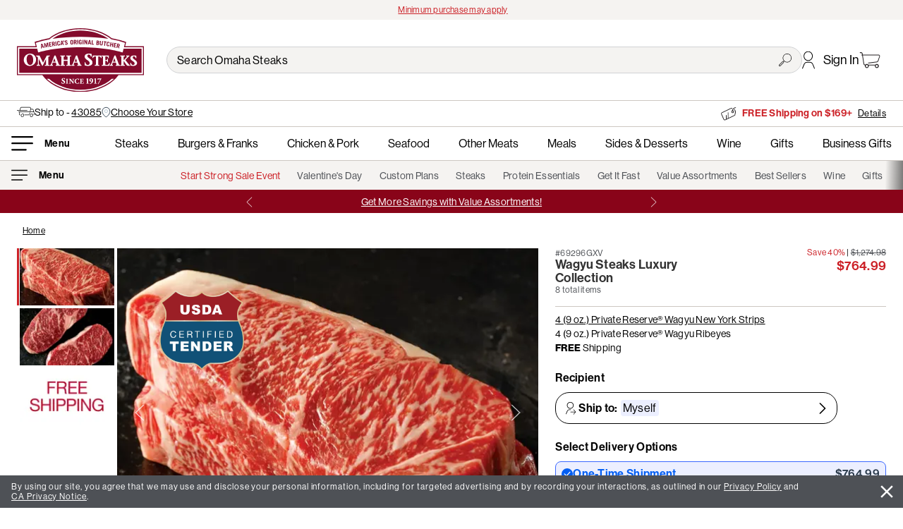

--- FILE ---
content_type: text/html;charset=ISO-8859-1
request_url: https://www.omahasteaks.com/product/Wagyu-Steaks-Luxury-Collection-69296?ITMSUF=GXV
body_size: 33722
content:
 <!DOCTYPE html><html xmlns:v-bind="http://www.w3.org/1999/xhtml" xmlns:v-on="http://www.w3.org/1999/xhtml" lang="en">

<head><META http-equiv="Content-Type" content="text/html; charset=ISO-8859-1">
	<title>Wagyu Steaks Luxury Collection | Omaha Steaks</title>
	<meta content="" name="KEYWORDS">
	<meta content="" name="DESCRIPTION">
	<meta content="max-image-preview:large" name="robots">
	<link href="https://www.omahasteaks.com/product/Wagyu-Steaks-Luxury-Collection-69296" rel="canonical">

	
	<meta content="width=device-width, initial-scale=1.0, minimum-scale=1.0, maximum-scale=2.0" name="viewport">

	
			<link href="/html/css-js/ver_2010/css/dist/uikit_materialize.css" rel="stylesheet">
		

	<link href="https://use.typekit.net/yaw7gyf.css" rel="stylesheet">
	<link href="/html/css-js/ver_2010/css/dist/os_custom.css" rel="stylesheet">
	<link href="/html/css-js/ver_2010/css/dist/os_ada_compliance.css" rel="stylesheet">

	<link href="/html/css-js/ver_2010/css/dist/os_material_icon.css" rel="stylesheet">

	<!-- Removed for SD-161
	<link href="https://fonts.googleapis.com/icon?family=Material+Icons" rel="stylesheet" />
	<link rel="stylesheet" href="https://fonts.googleapis.com/css2?family=Material+Symbols+Rounded:opsz,wght,FILL,GRAD@48,500,0,0" />
	-->

	<link href="/html/css-js/ver_2010/css/dist/extensions/acnt_benefit_slider.css" rel="stylesheet">

	<style>
	.material-symbols-rounded {
		font-variation-settings:
		'FILL' 0,
		'wght' 500,
		'GRAD' 0,
		'opsz' 48
	}
	</style>

  <link href="/images/favicon-96x96.png" rel="icon" sizes="96x96" type="image/png">
  <link href="/images/favicon.svg" rel="icon" type="image/svg+xml">
  <link href="/images/favicon.ico" rel="shortcut icon">
  <link href="/images/apple-touch-icon.png" rel="apple-touch-icon" sizes="180x180">

	




<link as="image" href="/images/icons/icon-arrow-right-white.svg" rel="preload">
<link as="image" href="/images/icons/icon-cart-black.svg" rel="preload">
<link as="image" href="/images/icons/icon-hamburger-bold.svg" rel="preload">
<link as="image" href="/images/icons/icon-price-tag-black.svg" rel="preload">
<link as="image" href="/images/icons/icon-profile-black.svg" rel="preload">
<link as="image" href="/images/icons/icon-search-black.svg" rel="preload">
<link as="image" href="/images/icons/Logos/os-full-logo.svg" rel="preload">
<link as="image" href="/images/icons/Logos/os-mini-logo-red.svg" rel="preload">








	
	

			
					
				

			
	
		

			<script type="application/ld+json">			
				{
					"@context": "https://schema.org/",
					"@type": "BreadcrumbList",
					"itemListElement": [{
						"@type": "ListItem",
						"position": 1,
						"name": "Home",
						"item": "https://www.omahasteaks.com"
					},
					
					

					
						
					
					
					
							{
								"@type": "ListItem",
								"position": 2,
								"name": "Wagyu Steaks Luxury Collection"
							}						
											
														
					]	
				}
				
			</script>	
			
		
	


		

	
    <!-- Twitter Card data -->
	<meta content="summary" name="twitter:card">
	<meta content="@OmahaSteaks" name="twitter:site">

	<!-- Open Graph data -->
	<meta content="en_US" property="og:locale">
	<meta content="website" property="og:type">
	<meta content="OmahaSteaks.com" property="og:site_name">
	
    
		
			<!-- Twitter Card data -->
			<meta content="*BYNDER3e821980-bb9c-4824-8133-9fd9e1288e46/pr_w_030d_r" name="twitter:image">
			<meta content="Wagyu Steaks Luxury Collection" name="twitter:image:alt">

			<!-- Open Graph data -->
			<meta content="en_US" property="og:locale">
			<meta content="product" property="og:type">
			<meta content="Wagyu Steaks Luxury Collection | Omaha Steaks" property="og:title">
			<meta content="Steak lovers and food obsessives around the world covet wagyu beef, and now the best of it's here at Omaha Steaks. Wagyu is incredibly dense with marbling, the little lines of fat that give beef rich flavor when it's cooked. Ours is crossed with American Angus to combine that marbling with great depth of flavor. This is the most tender boneless strip you've ever had, and this ribeye is the most rich. For the ultimate in luxury steaks, bring this collection home." property="og:description">
			<meta content="OmahaSteaks.com" property="og:site_name">
			
			<meta content="https://www.omahasteaks.com/product/Wagyu-Steaks-Luxury-Collection-00000024709" property="og:url">
			


			<!-- Product Pircing -->
			
					
						 
				

			<meta content="764.99" property="product:price:amount">
			<meta content="USD" property="product:price:currency">
			<meta content="" property="og:availability">
		
			
					<!-- Open Graph data Pinterest Images -->
					
							<meta content="*BYNDER3e821980-bb9c-4824-8133-9fd9e1288e46/pr_w_030d_r" property="og:image">
						
							<meta content="*BYNDERae2ca532-c8c6-498d-9016-5680e0013f2a/pr_w_020b_r" property="og:image">
						
							<meta content="*BYNDER613480b2-2cf5-4c96-826e-ea82b09b57ec/freeshipping" property="og:image">
						
					<!-- Open Graph data Twitter/FB Images -->
					
							<meta content="*BYNDER3e821980-bb9c-4824-8133-9fd9e1288e46/pr_w_030d_r" property="og:image">
						
							<meta content="*BYNDERae2ca532-c8c6-498d-9016-5680e0013f2a/pr_w_020b_r" property="og:image">
						
							<meta content="*BYNDER613480b2-2cf5-4c96-826e-ea82b09b57ec/freeshipping" property="og:image">
						
				
		
		



	<input id="os_session_suffix" type="hidden" value="GXV">
	<input id="os_version_number" type="hidden" value="2010">
	<input id="bopis_available" type="hidden" value="true">
	<input id="current_store" type="hidden" value="">




				
			<meta content="noindex, follow" name="robots">
		

	
	
	<script type="application/ld+json">
	  {"@context":"https://schema.org/","@type":"Product","brand":{"@type":"Brand","name":"Omaha Steaks"},"description":"Wagyu Steaks Luxury Collection","image":["https://www.omahasteaks.com/gifs/large/cmb69296.jpg","https://www.omahasteaks.com/gifs/big/cmb69296.jpg","https://www.omahasteaks.com/gifs/310x176/cmb69296.jpg"],"name":"Wagyu Steaks Luxury Collection","offers":{"@type":"Offer","availability":"https://schema.org/InStock","category":"CMB","itemCondition":"https://schema.org/NewCondition","price":764.99,"priceCurrency":"USD","priceValidUntil":"2099-12-31 11:59:59","seller":{"@type":"Organization","name":"Omaha Steaks"}},"productID":"69296","sku":"69296","url":"https://www.omahasteaks.com/product/Wagyu-Steaks-Luxury-Collection-00000024709"}
	</script>	
	
<meta content="OSITL-Server-Name" data-value="ecom1-aws-fd568c456-p9w8d">
<meta content="OSITL-CommerceVersion" data-value="25.12.3">
<meta content="OSITL-VM-SoftwareDate" data-value="2025-08-19 5:00am">
<meta content="OSITL-VM-StartDate" data-value="Wed Jan 21 01:37:48 CST 2026">
<meta content="OSITL-GeoLocation" data-value="GeoLocation [areaCodes=[614], cityName=COLUMBUS, continentCode=NA, countryCode=US, countyNames=[FRANKLIN], dmaCode=535, geoCoordinate=(39&#65533;57'41.04&quot;N,82&#65533;59'55.68&quot;W), geoRegion=277, ispCompanyName=null, ispDomainName=null, msaCode=1840, networkdId=aws, networkType=hosted, pmsaCode=null, postalCodes=[43085, 43201, 43202, 43203, 43204, 43205, 43206, 43207, 43209, 43210, 43211, 43212, 43213, 43214, 43215, 43216, 43217, 43218, 43219, 43220, 43221, 43222, 43223, 43224, 43226, 43227, 43228, 43229, 43230, 43231, 43232, 43234, 43235, 43236, 43240, 43251, 43260, 43266, 43268, 43270, 43271, 43272, 43279, 43287, 43291], proxyType=null, regionCode=OH, timezoneCode=EST]">
<meta content="OSITL-Browser-Capability" data-value="BrowserCapabilities [isPhone=false, isMobile=false, isDesktop=true, isTablet=false, supportsJavaScript=true, acceptsCookies=true, inputFormatAsCssProperty=false, inputFormatAsAttribute=false, allowAutoLogin=false, preferredDTD=html4, deviceOS=Mac OS X, deviceOSVersion=10.15, dualOrientation=false, browser=Chrome, browserVersion=131, browserId=, heightPixels=800, widthPixels=1280, physicalScreenHeight=175, physicalScreenWidth=280, capabilitiesSetFromAkamaiHeader=true, defaultViewMode=ENHANCED]">
<meta content="OSITL-Effective-View-Mode" data-value="ENHANCED">
<meta content="OSITL-Visitor-UUID" data-value="ba3f9075-206b-4ac9-85e7-3944dab7e2d5">
<meta content="OSITL-CustomerIsRecognized" data-value="false">
<meta content="OSITL-Effective-Business-Partner-Id" data-value="613930">
<meta content="OSITL-Calculated-Source" data-value="RZ0614">
<meta content="OSITL-OrderTotal" data-value="0.00">
<meta content="OSITL-Template-Id" data-value="14">
<meta content="OSITL-Template-Description" data-value="Product Detail Page">

<script>(window.BOOMR_mq=window.BOOMR_mq||[]).push(["addVar",{"rua.upush":"false","rua.cpush":"true","rua.upre":"false","rua.cpre":"false","rua.uprl":"false","rua.cprl":"false","rua.cprf":"false","rua.trans":"SJ-924be5a8-aeab-4b2c-bf23-7151ab4679b5","rua.cook":"false","rua.ims":"false","rua.ufprl":"false","rua.cfprl":"true","rua.isuxp":"false","rua.texp":"norulematch","rua.ceh":"false","rua.ueh":"false","rua.ieh.st":"0"}]);</script>
                              <script>!function(a){var e="https://s.go-mpulse.net/boomerang/",t="addEventListener";if("False"=="True")a.BOOMR_config=a.BOOMR_config||{},a.BOOMR_config.PageParams=a.BOOMR_config.PageParams||{},a.BOOMR_config.PageParams.pci=!0,e="https://s2.go-mpulse.net/boomerang/";if(window.BOOMR_API_key="L5HGC-BUTYQ-QZC5B-BNY8A-TK33F",function(){function n(e){a.BOOMR_onload=e&&e.timeStamp||(new Date).getTime()}if(!a.BOOMR||!a.BOOMR.version&&!a.BOOMR.snippetExecuted){a.BOOMR=a.BOOMR||{},a.BOOMR.snippetExecuted=!0;var i,_,o,r=document.createElement("iframe");if(a[t])a[t]("load",n,!1);else if(a.attachEvent)a.attachEvent("onload",n);r.src="javascript:void(0)",r.title="",r.role="presentation",(r.frameElement||r).style.cssText="width:0;height:0;border:0;display:none;",o=document.getElementsByTagName("script")[0],o.parentNode.insertBefore(r,o);try{_=r.contentWindow.document}catch(O){i=document.domain,r.src="javascript:var d=document.open();d.domain='"+i+"';void(0);",_=r.contentWindow.document}_.open()._l=function(){var a=this.createElement("script");if(i)this.domain=i;a.id="boomr-if-as",a.src=e+"L5HGC-BUTYQ-QZC5B-BNY8A-TK33F",BOOMR_lstart=(new Date).getTime(),this.body.appendChild(a)},_.write("<bo"+'dy onload="document._l();">'),_.close()}}(),"".length>0)if(a&&"performance"in a&&a.performance&&"function"==typeof a.performance.setResourceTimingBufferSize)a.performance.setResourceTimingBufferSize();!function(){if(BOOMR=a.BOOMR||{},BOOMR.plugins=BOOMR.plugins||{},!BOOMR.plugins.AK){var e="true"=="true"?1:0,t="",n="aoiur7axhzghi2lqvnoq-f-13c25e286-clientnsv4-s.akamaihd.net",i="false"=="true"?2:1,_={"ak.v":"39","ak.cp":"96023","ak.ai":parseInt("241016",10),"ak.ol":"0","ak.cr":9,"ak.ipv":4,"ak.proto":"h2","ak.rid":"2f8435ce","ak.r":47358,"ak.a2":e,"ak.m":"dsca","ak.n":"essl","ak.bpcip":"3.145.72.0","ak.cport":51336,"ak.gh":"23.208.24.237","ak.quicv":"","ak.tlsv":"tls1.3","ak.0rtt":"","ak.0rtt.ed":"","ak.csrc":"-","ak.acc":"","ak.t":"1768991581","ak.ak":"hOBiQwZUYzCg5VSAfCLimQ==[base64]/WnlJWCQc5qrr1mE4TWwMWJmUM9PqieFL60NYmvGZLNEmidFjwFScpSeXqyid4DuCQcgNpXJXtU7XBQF81eo4SspNIrllG4S1xUsQ6mOwVjfj9ZUXhdr2rg52jcOzZYLKDhheXpw0G1jvGBjmi8UBCRvLm74qZCyA7FffwN2r0Z8YQw26j6ABGUDwI=","ak.pv":"334","ak.dpoabenc":"","ak.tf":i};if(""!==t)_["ak.ruds"]=t;var o={i:!1,av:function(e){var t="http.initiator";if(e&&(!e[t]||"spa_hard"===e[t]))_["ak.feo"]=void 0!==a.aFeoApplied?1:0,BOOMR.addVar(_)},rv:function(){var a=["ak.bpcip","ak.cport","ak.cr","ak.csrc","ak.gh","ak.ipv","ak.m","ak.n","ak.ol","ak.proto","ak.quicv","ak.tlsv","ak.0rtt","ak.0rtt.ed","ak.r","ak.acc","ak.t","ak.tf"];BOOMR.removeVar(a)}};BOOMR.plugins.AK={akVars:_,akDNSPreFetchDomain:n,init:function(){if(!o.i){var a=BOOMR.subscribe;a("before_beacon",o.av,null,null),a("onbeacon",o.rv,null,null),o.i=!0}return this},is_complete:function(){return!0}}}}()}(window);</script></head>
<body>

<!-- Local Vars (Used in JS)-->
<div data-groupby-detail="{&quot;product&quot;:{&quot;price&quot;:764.99,&quot;productId&quot;:&quot;PAR-00000024709&quot;,&quot;sku&quot;:&quot;69296&quot;,&quot;title&quot;:&quot;Wagyu Steaks Luxury Collection&quot;}}" data-item-id="69296" data-suffix="GXV" id="fn-pdp-local-vars"></div>

<div class="os-position-rel os-min-ht-500" id="vue-pdp">
	
  

	
			

		
		
				<div id="os-header-el">
					
	
		
			

			<div class="os-position-rel os-zindex-3">
				
					

					
					<div class="os-bkg-gray-lt uk-text-center os-text-tiny pad-t-v uk-flex uk-flex-center uk-flex-middle os-min-ht-28" style="gap: 16px;">
						
							<span class="os-load-frame os-wd-160"></span>
						
					</div>
				

				
						
						<div class="os-header-mobile os-bkg-white os-zindex-1 os-top-0 os-pc-wd-100 os-position-rel os-border-b">
							
	

	<div>
		<div class="pad-xs uk-flex uk-flex-between uk-flex-middle">
			<div class="uk-flex uk-flex-between uk-flex-middle os-header-mobile-links">
				<!-- Menu -->
				
  

  
  
  
  

	<div>
		<div class="os-a-ul-h uk-flex uk-flex-middle os-el-disabled" role="link" tabindex="0" v-bind:aria-expanded="null" v-on:click="">
			<img alt="Menu" class="os-header-menu-icon os-wd-27" loading="lazy" src="/images/icons/icon-hamburger-bold.svg">
			
			
		</div>
	</div>


				<!-- Search -->
				
  

  
  

  <div style="">
    
      <div class="os-header-search" role="search" v-on:click="">
        <img alt="" class="os-header-search-icon os-wd-22 os-el-disabled" loading="lazy" src="/images/icons/icon-search-black.svg">
      </div>
    
  </div>

			</div>

			<!-- Logo -->
			
  

  

  <div style="width: 173px; line-height: 0;">
    <a aria-label="Omaha Steaks Home Page" friendlyservlet="/" href="https://www.omahasteaks.com/">
      <img alt="Omaha Steaks" loading="lazy" src="/images/icons/Logos/os-mini-logo-red.svg" style="width: 173px;">
    </a>
  </div>


			<div class="uk-flex uk-flex-between uk-flex-middle os-header-mobile-links">
				<!-- Account Sign In -->
				
					
  

  
  

  <div>
    
      <div class="os-position-rel">
        <a aria-label="Account" class="uk-flex uk-flex-middle" href="https://www.omahasteaks.com/info/Membership-Account"> 
          <img alt="" class="os-wd-18 os-min-wd-18" loading="lazy" src="/images/icons/icon-profile-black.svg">
        </a>

        
      </div>
      
    
  </div>

				

				<!-- Cart Link -->
				
  

  
  

  <div>
    <a aria-label="Go to Cart" class="mar-xs-r tp-go-to-cooler os-position-rel os-block os-wd-28" href="https://www.omahasteaks.com/info/shopping-cart">
      <img alt="cart" class="os-pc-wd-100" loading="lazy" src="/images/icons/icon-cart-black.svg">

      
        
      
    </a>
  </div>

			</div>
		</div>

		<!-- zipcode, store and Offer Links -->
		
  <div>
    
    
        
            <div class="os-border-b">
                
                <div class="os-wrapper uk-flex pad-8-h pad-8-v os-text-small uk-flex-wrap" style="gap:0 8px;">

                    <template v-if="sessionVars.templateId !== 6">
                        <template v-if="sessionVars.recipientZipTest">
                            <div class="uk-flex uk-flex-wrap" v-bind:style="viewPort.respShorthand.mb ? 'gap:4px;' : 'white-space:nowrap; gap:4px;'">
                                <img alt="" class="" loading="lazy" src="/images/icons/icon-truck-no-border.svg" style="height: 15px;">
                                <recipient-zip-selection></recipient-zip-selection>
                            </div>
                        </template>
                        
                        <template v-else-if="sessionVars.customerProductRouting.zip &amp;&amp; sessionVars.spreetailTest">
                            <div>
                                <div class="uk-flex uk-flex-wrap" v-bind:style="viewPort.respShorthand.mb ? 'gap:4px;' : 'white-space:nowrap; gap:4px;'">
                                    <img alt="" class="" loading="lazy" src="/images/icons/icon-truck-no-border.svg" style="height: 15px;">
                                    
                                    <div>
                                        Ship to <a href="#" v-on:click="openGlobalCanvas({'contentId':'selectMyZipcode'})"><u>{{sessionVars.customerProductRouting.zip}}</u></a>
                                    </div>	
                                </div>
                            </div>
                        </template>
                    </template>
                        
                    <div>
                        <template v-if="sessionVars.bopisEnabled">
                            <div class="uk-flex uk-flex-wrap" v-bind:style="viewPort.respShorthand.mb ? 'gap:4px;' : 'white-space:nowrap; gap:4px;'">
                                <img alt="" class="" loading="lazy" src="/images/icons/logo_location_outline.svg" style="height: 16px;">
                                
                                <template v-if="sessionVars.currentStoreName">
                                    <a href="#" v-bind:data-aa-tracking-bopis="JSON.stringify({ 'type': 'findMyStore', 'storeName': sessionVars.currentStoreName })" v-on:click="openGlobalCanvas({'contentId':'selectMyStore'})">
                                        <u>{{sessionVars.currentStoreName}}</u>
                                    </a>
                                </template>

                                <template v-else="">
                                    <a aria-label="Choose Your Store" href="#" v-bind:data-aa-tracking-bopis="JSON.stringify({ 'type': 'findMyStore', 'storeName': sessionVars.currentStoreName })" v-on:click="openGlobalCanvas({'contentId':'selectMyStore'})">
                                        <u>Choose Your Store</u>
                                    </a>
                                </template>
                            </div>
                        </template>
                    </div>
                    
                </div>
            </div>
        
    
		
    
        
            <div class="pad-xs uk-flex uk-flex-center os-border-t">
                <div class="os-border-rad-m pad-xs os-pc-wd-100 os-ht-21 os-max-wd-400 os-bkg-gray-lt"></div>
            </div>
        
    
  </div>


		<!-- Message Banner -->
		
			
				<div class="os-ht-33 uk-flex uk-flex-center uk-flex-middle" style="background-color: rgb(137, 4, 25);">
					<div class="os-ht-21 os-pc-wd-100 os-max-wd-450"></div>
				</div>
			
		
	</div>

						</div>

						
						<div class="os-header-desktop">
							
	

	<div>
		<div class="os-bkg-white os-pc-wd-100 os-header-cont os-position-rel">
			<!-- Primary Header (Logo, Search) -->
			<div class="os-border-b">
				<div class="os-wrapper uk-flex uk-flex-between uk-flex-middle pad-m-h pad-12-v">
					<!-- Left Column -->
					<!-- Logo -->
					
  

  

  <div style="width: 180px;">
    <a aria-label="Omaha Steaks Home Page" friendlyservlet="/" href="https://www.omahasteaks.com/">
      <img alt="Omaha Steaks" loading="lazy" src="/images/icons/Logos/os-full-logo.svg" style="width: 180px;">
    </a>
  </div>


					<!-- Right Column -->
					<div class="pad-l-l" style="flex-grow: 2;">
						<div class="uk-flex uk-flex-between uk-flex-middle" style="column-gap: 32px;">
							<!-- Search -->
							<div style="flex-grow: 2;">
								<div class="os-header-search input-field mar-0-v os-position-rel" role="search">
									<input aria-label="Search Omaha Steaks" class="os-text os-search-input pad-l-r os-text-black os-el-disabled" placeholder="Search Omaha Steaks" type="search" v-on:click="">

									<img alt="submit search" class="os-header-search-icon os-position-abs os-wd-18 os-right-15 os-el-disabled" loading="lazy" src="/images/icons/icon-search-black.svg" style="top: 50%; transform: translateY(-50%);" v-on:click="">
								</div>
							</div>

							<!-- Account Sign In -->
							
								
  

  
  

  <div>
    
      <div class="os-position-rel" v-on:mouseleave="" v-on:mouseover="">
        <a aria-label="Account" class="uk-flex uk-flex-middle pad-t-v" href="https://www.omahasteaks.com/info/Membership-Account"> 
          <img alt="" class="os-header-account-icon" loading="lazy" src="/images/icons/icon-profile-black.svg">

          
            <span class="pad-12-l os-text-nowrap">
              Sign In
            </span>
          

            
        </a>

        
      </div>
    
  </div>

							

							<!-- Cart Link -->
							
  

  
  

  <div>
    <a aria-label="Go to Cart" class="mar-xs-r tp-go-to-cooler os-position-rel os-block os-wd-30" href="https://www.omahasteaks.com/info/shopping-cart">
      <img alt="cart" class="os-pc-wd-100" loading="lazy" src="/images/icons/icon-cart-black.svg">

      
        
      
    </a>
  </div>

						</div>
					</div>
				</div>
			</div>

			<!-- Zip Code and Offer -->
			
  <div>
    
    
        
            <div class="os-border-b">
                <div class="os-wrapper uk-flex uk-flex-between pad-m-h pad-8-v os-text-small">
                    <div class="uk-flex" style="gap: 16px;">

                        
                                
                        <div>
                            <template v-if="sessionVars.bopisEnabled">
                                <div class="uk-flex uk-flex-wrap" v-bind:style="viewPort.respShorthand.mb ? 'gap:4px;' : 'white-space:nowrap; gap:4px; flex-wrap: nowrap;'">
                                    <img alt="" class="" loading="lazy" src="/images/icons/logo_location_outline.svg" style="height: 16px;">
                                    
                                    <template v-if="sessionVars.currentStoreName">
                                        <span>Store:</span>
                                        <a href="#" v-bind:data-aa-tracking-bopis="JSON.stringify({ 'type': 'findMyStore', 'storeName': sessionVars.currentStoreName })" v-on:click="openGlobalCanvas({'contentId':'selectMyStore'})">
                                            <u>{{sessionVars.currentStoreName}}</u>
                                        </a>
                                    </template>

                                    <template v-else="">
                                        <a aria-label="Choose Your Store" href="#" v-bind:data-aa-tracking-bopis="JSON.stringify({ 'type': 'findMyStore', 'storeName': sessionVars.currentStoreName })" v-on:click="openGlobalCanvas({'contentId':'selectMyStore'})">
                                            <u>Choose Your Store</u>
                                        </a>
                                    </template>
                                </div>
                            </template>						
                        </div>
                    </div>
                    
                    <!-- Offer Links -->
                    <div class="uk-flex-right">
                        
                            
                                    <div class="os-load-frame os-ht-21 os-pc-wd-100 os-max-wd-400"></div>
                                
                        
                    </div>
                </div>				
            </div>
        
    
  </div>


			<!-- Secondary Header (Department Navigation) -->
			
				

				
					
	

	<div>
		<!-- Secondary Header (Department Navigation) -->
		<div class="os-border-b">
			<div class="os-wrapper pad-s-h pad-12-v">
				<div class="uk-flex uk-flex-middle">
					<!-- Hamburger Menu -->
					
  

  
  
  
  

	<div>
		<div class="os-a-ul-h uk-flex uk-flex-middle os-el-disabled" role="link" tabindex="0" v-bind:aria-expanded="null" v-on:click="">
			<img alt="Menu" class="os-header-menu-icon os-header-icon-hamburger" loading="lazy" src="/images/icons/icon-hamburger-bold.svg">
			
			
				<div class="pad-xs-l os-text os-text-wt-6 os-text-small os-line100">
					
		        <div class="pad-xs-l os-text os-text-wt-6 os-text-small os-line100">
		          
		            
		              <u>Menu</u>
		            
		          
		        </div>
		      
				</div>
			
		</div>
	</div>

					
					<!-- Department Navigation -->
					<div class="uk-flex uk-flex-between os-header-dept-nav-cont" role="navigation" style="flex-grow: 1;">
						
								
							
							
								
									
										<div class="os-a-ul-h"><a aria-label="Steaks" data-aa-tracking="PrimaryNav|Steaks,nav" href="https://www.omahasteaks.com/buy/Steaks">Steaks</a></div>
									
								
									
										<div class="os-a-ul-h"><a aria-label="Burgers &amp; Franks" data-aa-tracking="PrimaryNav|BurgersFranks,nav" href="https://www.omahasteaks.com/buy/Burgers-and-Franks">Burgers &amp; Franks</a></div>
									
								
									
										<div class="os-a-ul-h"><a aria-label="Chicken &amp; Pork" data-aa-tracking="PrimaryNav|ChickenPork,nav" href="https://www.omahasteaks.com/buy/Chicken-and-Pork">Chicken &amp; Pork</a></div>
									
								
									
										<div class="os-a-ul-h"><a aria-label="Seafood" data-aa-tracking="PrimaryNav|Seafood,nav" href="https://www.omahasteaks.com/buy/Seafood">Seafood</a></div>
									
								
									
										<div class="os-a-ul-h"><a aria-label="Other Meats" data-aa-tracking="PrimaryNav|OtherMeats,nav" href="https://www.omahasteaks.com/buy/Other-Meats">Other Meats</a></div>
									
								
									
										<div class="os-a-ul-h"><a aria-label="Meals" data-aa-tracking="PrimaryNav|Meals,nav" href="https://www.omahasteaks.com/buy/Meals-Sides-and-Desserts/All-Meals">Meals</a></div>
									
								
									
										<div class="os-a-ul-h"><a aria-label="Sides &amp; Desserts" data-aa-tracking="PrimaryNav|SidesDesserts,nav" href="https://www.omahasteaks.com/buy/Meals-Sides-and-Desserts">Sides &amp; Desserts</a></div>
									
								
									
										<div class="os-a-ul-h"><a aria-label="Wine" data-aa-tracking="PrimaryNav|Wine,nav" href="https://www.omahasteaks.com/buy/Wine">Wine</a></div>
									
								
									
										<div class="os-a-ul-h"><a aria-label="Gifts" data-aa-tracking="PrimaryNav|Gifts,nav" href="https://www.omahasteaks.com/buy/Gifts">Gifts</a></div>
									
								
									
										<div class="os-a-ul-h"><a aria-label="Business Gifts" data-aa-tracking="PrimaryNav|BusinessGifts,nav" href="https://www.omahasteaks.com/business-gifts">Business Gifts</a></div>
									
								
							
						
					</div>
				</div>
			</div>
		</div>
	</div>

				
			

			<!-- Tertiary Header (Landing Page Navigation) -->
			
				<!-- Landing Page Navigation -->
				
					<div class="os-bkg-gray-lt">
						
							

							<div class="os-position-rel os-wrapper">
								<div class="uk-flex uk-flex-center uk-flex-middle pad-12-v pad-s-h">
									
										<div class="uk-flex uk-flex-center os-text-gray-dk os-text-small os-header-land-nav-cont" role="navigation" style="flex-grow: 2;">
											
												
													<div class="os-a-ul-h os-header-land-nav-link os-text-red-lt"><a aria-label="Start Strong Sale Event" data-aa-tracking="SecondaryNav|StartStrongSale,nav" href="https://www.omahasteaks.com/servlet/OnlineShopping?Dsp=5268">Start Strong Sale Event</a></div>
												
											
												
													<div class="os-a-ul-h os-header-land-nav-link"><a aria-label="Valentine's Day" data-aa-tracking="SecondaryNav|ValentinesDay,nav" href="https://www.omahasteaks.com/buy/Meals-Sides-and-Desserts/Valentines-Day">Valentine's Day</a></div>
												
											
												
													<div class="os-a-ul-h os-header-land-nav-link"><a aria-label="Custom Plans" data-aa-tracking="SecondaryNav|Subscriptionplans|HamburgerMenu,nav" href="https://www.omahasteaks.com/servlet/OnlineShopping?Dsp=8000">Custom Plans</a></div>
												
											
												
													<div class="os-a-ul-h os-header-land-nav-link"><a aria-label="Steaks" data-aa-tracking="SecondaryNav|Steaks,nav" href="https://www.omahasteaks.com/buy/Steaks">Steaks</a></div>
												
											
												
													<div class="os-a-ul-h os-header-land-nav-link"><a aria-label="Protein Essentials" data-aa-tracking="SecondaryNav|ProteinEssentials,nav" href="https://www.omahasteaks.com/shop/Protein-Essentials">Protein Essentials</a></div>
												
											
												
													<div class="os-a-ul-h os-header-land-nav-link"><a aria-label="Get It Fast" data-aa-tracking="SecondaryNav|GetItFast,nav" href="https://www.omahasteaks.com/shop/Fast-Delivery">Get It Fast</a></div>
												
											
												
													<div class="os-a-ul-h os-header-land-nav-link"><a aria-label="Value Assortments" data-aa-tracking="SecondaryNav|ValueAssorments,nav" href="https://www.omahasteaks.com/shop/Assortments">Value Assortments</a></div>
												
											
												
													<div class="os-a-ul-h os-header-land-nav-link"><a aria-label="Best Sellers" data-aa-tracking="SecondaryNav|BestSellers,nav" href="https://www.omahasteaks.com/shop/Best-Sellers">Best Sellers</a></div>
												
											
												
													<div class="os-a-ul-h os-header-land-nav-link"><a aria-label="Wine" data-aa-tracking="SecondaryNav|Wine,nav" href="https://www.omahasteaks.com/buy/Wine">Wine</a></div>
												
											
												
													<div class="os-a-ul-h os-header-land-nav-link"><a aria-label="Gifts" data-aa-tracking="SecondaryNav|Gifts,nav" href="https://www.omahasteaks.com/buy/Gifts">Gifts</a></div>
												
											
												
													<div class="os-a-ul-h os-header-land-nav-link"><a aria-label="Corporate Gifts" data-aa-tracking="SecondaryNav|CorporateGifts,nav" href="https://www.omahasteaks.com/business-gifts">Corporate Gifts</a></div>
												
											
												
													<div class="os-a-ul-h os-header-land-nav-link os-text-red-lt"><a aria-label="Sale" data-aa-tracking="SecondaryNav|Sale,nav" href="https://www.omahasteaks.com/shop/Sale">Sale</a></div>
												
											
										</div>
									
								</div>
							</div>
						
					</div>
				
			

			<!-- Message Banner -->
			
				
					<div class="os-ht-33 uk-flex uk-flex-center uk-flex-middle" style="background-color: rgb(137, 4, 25);">
						<div class="os-ht-21 os-pc-wd-100 os-max-wd-450"></div>
					</div>
				
			
		</div>
	</div>

						</div>
					
			</div>
		
	

				</div>

				<os-header-main ref="osHeaderMain"></os-header-main>
			
	
		

	












<div class="fn-skeleton-content os-wrapper pad-m-h">
	<div class="os-bkg-skeleton os-ht-18 os-pc-wd-25 mar-s-t os-border-rad-s"></div>

	<div class="uk-flex uk-flex-between os-flex-wrap-tb mar-s-t">
		<div class="os-pc-wd-60 os-pc-wd-60-lg os-pc-wd-60-md os-pc-wd-60-sm os-pc-wd-100-tb">
			<div class="os-bkg-skeleton os-pdp-skeleton-banner-img-ht"></div>

			<div class="mar-m-t os-container os-bkg-gray-lt">
				<div class="os-bkg-skeleton os-ht-25 os-pc-wd-50 os-border-rad-s"></div>

				<div class="os-bkg-skeleton os-ht-200 mar-m-t os-border-rad-s"></div>
			</div>
		</div>

		<!-- Sidebar -->
		<div class="pad-m-l pad-0-l-tb" style="flex:1;">
			<div class="os-text-tiny os-text-gray-dk uk-flex uk-flex-start uk-flex-middle"><span>#69296GXV</span></div>
			<h1 class="os-h3 os-a-ul-h pad-xs-r os-text-wt-6"><span>Wagyu Steaks Luxury Collection<br></span></h1>
			<div class="os-text-tiny os-text-gray-m">8 total items</div>
			<div class="uk-text-center">
				<div class="mar-m-t os-bkg-skeleton os-ht-80 os-border-rad-s"></div>
				<div class="mar-m-t os-bkg-skeleton os-ht-80 os-border-rad-s"></div>
				<div class="mar-m-t os-bkg-skeleton os-ht-80 os-border-rad-s"></div>
				<div class="uk-flex uk-flex-center mar-m-t">
					<div class="os-bkg-skeleton os-ht-44 os-border-rad-round os-wd-300"></div>
				</div>
			</div>
		</div>
		<!-- End: Sidebar -->
	</div>
</div>

	<template v-if="displayReady">
		<div class="os-wrapper" v-bind:class="viewPort.respShorthand.xl_lg_md_sm ? 'pad-m-h':''">
			<product-module-index ref="pdpProductModuleIndex" v-bind:item-id="localVars.itemId" v-bind:item-upgrade-checked="itemUpgradeChecked" v-bind:product="productDetail[localVars.itemId]" v-bind:settings="{'suffix': localVars.suffix, 'showLoader': false, 'isPreAddToCartPdp': true }" v-bind:upgrade-product="upgradeProductDetail[upgrade.upgradeItemId]" v-on:display-ready="hideSkeletonContent()" v-on:toggle-item-upgrade="itemUpgradeChecked = $event">
			</product-module-index>
		</div>
	</template>
	
	<os-footer></os-footer>
</div>



	

	

	
		<script src="/html/css-js/ver_2010/js/jquery/jquery-3.6.0.min.js"></script>
		<script src="/html/css-js/ver_2010/js/jquery/jquery-cookie.js"></script>
	


	<script defer src="/html/css-js/ver_2010/js/materialize.js"></script>
	<script defer src="/html/css-js/ver_2010/js/uikit.min.js"></script>

	
			<script src="/html/css-js/ver_2010/js/vue_3_min.js"></script>
		

	<script src="/html/css-js/ver_2010/js/v-mask.js"></script>
	<script defer src="/html/css-js/ver_2010/js/moment.js"></script>

	<script defer src="/html/css-js/ver_2010/js/jquery/plugins/jquery.maskedinput.js"></script>
	<script src="/html/css-js/ver_2010/js/plugins/general.js"></script>
	<script defer src="/html/css-js/ver_2010/js/plugins/offcanvas.js"></script>
	<script defer src="/html/css-js/ver_2010/js/plugins/slideview.js"></script>
	<script defer src="/html/css-js/ver_2010/js/plugins/plugin_initialization.js"></script>
	<!-- <script defer="defer" src="${customFunctions.addVersionToPath('/html/css-js/js/tealeaf.js')}"></script> -->
	<script defer src="/html/css-js/ver_2010/js/plugins/element_amend.js"></script>
	<script defer src="/html/css-js/ver_2010/js/plugins/os_ada_compliance.js"></script>

	<!-- Acnt Gateway -->
	
<div id="vue-acnt-gateway" lang="en">

	<input class="local-vars" data-in-checkout="" data-login-request-token="68674e0e-66a7-490a-9f89-8177cbe5d1f6" type="hidden">

	<!-- Signin Form -->
	<div class="os-canvas fn-acnt-canvas" data-workflow="signin" id="fn-acnt-signin-form">
		<div class="os-canvas-int">
			<div class="pad-m">
				<form data-model="signinForm" novalidate="" v-on:submit.prevent="submitAcntSigninForm()">

					<div aria-level="2" class="os-h2" role="heading">Sign In</div>

					<!-- uk-scroll="" style="display: none;" -->
					<template v-if="signinForm.showSigninError">
						<div class="mar-xs-t os-bkg-gray-lt os-text-red-lt os-text pad-s os-line130">
							<template v-if="signinForm.signinErrorMessage">{{signinForm.signinErrorMessage}}</template>
							<template v-else="">
								Incorrect Sign In<br>You have entered an invalid username or password. Please try again or <u class="os-click" v-on:click="showAcntRecoveryForm()">reset your password</u>.
							</template>
						</div>
					</template>

					<template v-if="signinForm.showPasswordResetMsg">
						<div class="uk-alert-success pad-s mar-xs-t os-text os-line130">Your password has been reset. Please sign in using your new password.</div>
					</template>

					<div class="mar-s-t">
						<div class="input-field">
							<input data-validate="type:email;" id="fn-acnt-signin-email" name="username" type="email" v-model="signinForm.params.username">
							<label for="fn-acnt-signin-email">Email Address *</label>
						</div>
						<div class="input-field">
							<input data-validate="type:text" id="fn-acnt-signin-password" name="password" type="password" v-model="signinForm.params.password">
							<u class="os-input-append os-text-small os-click" v-on:click="togglePasswordField(this, 'fn-acnt-signin-password')">Show</u>
							<label for="fn-acnt-signin-password">Password *</label>
						</div>
					</div>

					
					<div class="mar-m-b trimInput uk-text-center" id="fn-acnt-recaptcha-login" style="transform:scale(1); transform-origin:0 0;" v-if="true"></div>

					<div class="uk-text-center">
						<button class="os-button-primary" style="text-transform:none">Sign In</button>
					</div>
				</form>

				<div class="uk-flex uk-flex-between uk-flex-wrap uk-text-center">
					<div class="mar-s-t os-pc-wd-50">
						<u class="os-link-small os-click" v-on:click="showAcntRecoveryForm()">Forgot your email?</u>
					</div>
					<div class="mar-s-t os-pc-wd-50">
						<u class="os-link-small os-click" v-on:click="showAcntRecoveryForm()">Forgot your password?</u>
					</div>
					<div class="mar-s-t os-pc-wd-50 os-click" v-on:click="openSocialLogin('google')">
						 <img alt="google icon" class="os-custom-icon" loading="lazy" src="/images/icons/google.svg">
						 <div class="os-link-small"><u>Sign in with Google</u></div>
					</div>
				 	<div class="mar-s-t os-pc-wd-50 os-click os-border-l" v-on:click="openSocialLogin('facebook')">
						<img alt="facebook icon" class="os-custom-icon" loading="lazy" src="/images/icons/facebook.svg">
					 	<div class="os-link-small"><u>Sign in with Facebook</u></div>
				 	</div>
				</div>

				<div class="os-h2 mar-m-t os-text-wt-6">Are you new here?</div>
				<div class="mar-xs-t os-text">Get the complete Omaha Steaks experience by creating an account.</div>

				<div class="mar-m-t uk-text-center">
					<button class="os-button-secondary" style="text-transform:none" v-on:click="slideCanvas('fn-acnt-create-form')">Create Account</button>
				</div>

				<div class="os-h2 mar-m-t mar-xs-b os-text-wt-6">Looking for something else?</div>
        <a aria-label="Order Status" class="os-link-ul" href="https://www.omahasteaks.com/info/Order-Status">Order Status</a><br>
        <a aria-label="Steaklover Rewards" class="os-link-ul" href="https://www.omahasteaks.com/info/Steaklover-Rewards">Steaklover Rewards</a><br>
        <a aria-label="Find a Store" class="os-link-ul" href="https://www.omahasteaks.com/info/Stores">Find a Store</a>


			</div>
			
				<store-selection v-bind:current-store="{}" v-bind:local-zip-code="43085" v-if="workflow"></store-selection>
			
			

		</div>
	</div>
	<!-- End: Signin Form -->

	<!-- Signin Success -->
	<div class="os-canvas fn-acnt-canvas" id="fn-acnt-signin-success">
		<div class="os-canvas-int">
			<div class="pad-m">
				<div class="os-h2 os-text-wt-7">
					Welcome Back{{globalVars.sessionUserInfo.firstName ? ', ' + globalVars.sessionUserInfo.firstName : ''}}!
				</div>

				<div class="mar-xl-t uk-text-center">
				 	<img alt="checkmark icon" class="pad-s-b os-wd-80" loading="lazy" src="../images/icons/UI-Checkmark.svg">
				 	<div class="os-text-teal-o os-h3">Sign in Successful!</div>
				</div>
			</div>

			<template v-if="!sessionVars.rewardsDetail.membershipActive &amp;&amp; globalVars.showLoyaltyFeaturesToUser">
				<div class="os-bkg-gray-lt pad-m">
					<div class="os-h2 os-text-wt-6">Join Steaklover Rewards Today!</div>
					<div class="mar-xs-t os-text">Join today and get 2X points on your first purchase.</div>
					<div class="mar-xs-t uk-text-center">
						<div class="os-button-secondary os-bkg-gray-lt os-text-wt-6 mar-s-t mar-m-b" v-on:click="joinSLR()">Join Steaklover Rewards</div>
					</div>
				</div>
			</template>

			<div class="pad-m uk-text-center">
				<!-- <template v-if="!activeVues.acntDashboard">
					<osiAnchor class="os-button-primary" type="button" href="/servlet/OnlineShopping?Dsp=207">Account Dashboard</osiAnchor>
				</template> -->
				<button class="mar-xs-t os-button-secondary" v-on:click="closeAcntCanvases()">Continue</button>
			</div>

			
		</div>
	</div>
	<!-- Signin Success -->

	<!-- Create Account Form -->
	<div class="os-canvas fn-acnt-canvas" data-workflow="create" id="fn-acnt-create-form">
		<div class="os-canvas-int">
			<div class="pad-m">
				<div aria-level="2" class="os-h2" role="heading">Create Your Account</div>
				<div class="mar-m-t">Already have an account? <u class="os-click" v-on:click="slideCanvas('fn-acnt-signin-form')">Sign in</u></div>
			</div>

			<div class="mar-s-t">
				
	<div class="fn-acnt-benefit-slider pad-s-h" uk-slider="autoplay:false; pause-on-hover:true; finite:true;">

			<div class="uk-position-relative uk-dark" tabindex="-1">

					<ul class="uk-slider-items uk-grid-match ">
						<li class="uk-width-5-6 pad-xs-r">
							<div class="uk-border-rounded os-benefit-banner os-bkg-teal-lt">
								<img alt="Shipping icon" loading="lazy" src="/images/icons/shipping.svg">
								<div class="">
									<div>Keep Track of Orders</div>
									<div class="os-text-small">Find the status of your orders and signup for alerts.</div>
								</div>
							</div>
						</li>
						<li class="uk-width-5-6 pad-xs-r">
							<div class="uk-border-rounded os-benefit-banner os-bkg-yellow-dk">
								<img alt="Gifting icon" loading="lazy" src="/images/icons/gifting.svg">
								<div class="">
									<div>Better Gifting</div>
									<div class="os-text-small">Never miss giving the perfect birthday gift again.</div>
								</div>
							</div>
						</li>
						<li class="uk-width-5-6 pad-xs-r">
							<div class="uk-border-rounded os-benefit-banner os-bkg-orange-lt">
								<img alt="Gifting icon" loading="lazy" src="/images/icons/shopping.svg">
								<div class="">
									<div class="">Faster Shopping</div>
									<div class="os-text-small">Favorites make it quick and easy to reorder.</div>
								</div>
							</div>
						</li>
					</ul>
			</div>

			<ul class="uk-slider-nav uk-dotnav uk-flex-center mar-s-v"></ul>

	</div>

			</div>

			<form data-model="createForm" novalidate="" v-on:submit.prevent="submitAcntCreateForm()">
				<div class="pad-m">
					<template v-if="createForm.messageList.length">
						<div class="uk-alert-danger mar-0-t os-text os-lh-20" id="fn-acnt-create-message-list" uk-alert="">
							<template v-for="error in createForm.messageList">
								<div class="uk-flex uk-flex-middle">
									<span class="material-icons">error</span><span class="pad-t-l" v-html="error.message"></span>
								</div>
							</template>
						</div>
					</template>

					<div class="">
						<div class="input-field">
							<input data-validate="type:text" id="fn-acnt-create-fullname" name="createFullName" required="" type="text" v-model="createForm.params.fullName">
							<label for="fn-acnt-create-fullname">Full Name*</label>
						</div>
					</div>
					<div class="mar-s-t">
						<div class="input-field">
							<input autocomplete="email" data-validate="type:email" id="fn-acnt-create-email" name="createEmail" required="" type="email" v-model="createForm.params.emailAddress">
							<label for="fn-acnt-create-email">Email Address*</label>
						</div>
					</div>
					<div class="mar-s-t">
						<div class="input-field">
							<input autocomplete="new-password" data-validate="type:password; showInlineError:false;" id="fn-acnt-create-pass" name="createPassword" required="" type="password" v-model="createForm.params.password">
							<span class="os-input-append os-text-small" name="pass-toggle-display" style="cursor:pointer" v-on:click="togglePasswordField(this, 'fn-acnt-create-pass')"><u>Show</u></span>
							<label for="fn-acnt-create-pass">Password*</label>
						</div>
					</div>
					<div class="mar-s-t">
						<div class="input-field">
							<input autocomplete="new-password" data-password-id="fn-acnt-create-pass" data-validate="type:confirmpassword; showInlineError:false;" id="fn-acnt-create-pass-confirm" name="createPasswordConfirm" required="" type="password" v-model="createForm.params.passwordConfirm">
							<span class="os-input-append os-text-small" name="pass-toggle-display" style="cursor:pointer" v-on:click="togglePasswordField(this, 'fn-acnt-create-pass-confirm')"><u>Show</u></span>
							<label for="fn-acnt-create-pass-confirm">Confirm Password*</label>
						</div>
					</div>
					
						<div class="mar-s-t uk-text-center">
							
							<div id="fn-acnt-create-recaptcha" style="display:inline-block"></div>
						</div>
					
					<div class="mar-s-t uk-text-center">
						<label>
							<input checked class="filled-in" id="steaklovers-reward" type="checkbox" v-model="createForm.params.joinSLR">
							<span>Join Steaklover Rewards</span>
						</label>
					</div>

					<div class="mar-xs-t uk-text-center os-text-small os-text-gray-dk os-lh-22">By checking "Join Steaklover Rewards" you agree to enroll in the Steaklover Rewards loyalty program and to the
						<a aria-label="Terms of Use," href="/info/Terms-Of-Use"><u>Terms of Use,</u></a>
						<a aria-label="Privacy Policy," href="/info/Privacy-Policy"><u>Privacy Policy,</u></a>
						<span>and</span>
						<a aria-label="CA/CO Financial Incentive Notice." href="/info/Privacy-Policy#incentive"><u>CA/CO Financial Incentive Notice.</u></a>
					</div>

					<div class="mar-m-t os-text-tiny">
						<div class="uk-text-left">
							By creating an account you agree to the Omaha Steaks
							<span class="mar-t-t os-text-tiny os-click" os-open-global-canvas="contentId:termsOfUse"><u>terms of use</u></span> and
							<span class="mar-t-t os-text-tiny os-click" os-open-global-canvas="contentId:privacyPolicy"><u>privacy policy</u></span>.
							As a member you will receive the latest news, updates, and promotions from Omaha Steaks. You may update your contact preferences at any time.
						</div>

					</div>
				</div>
				<div class="os-sticky-footer os-sticky-always mar-s-t uk-text-center pad-s">
					<button class="os-button-primary" id="create-acnt-btn" type="submit">Create Account</button>
				</div>
			</form>

			<div class="pad-m pad-0-t" style="white-space:nowrap">
				<div class="uk-width-1-2 uk-text-center os-click" style="display:inline-block" v-on:click="openSocialLogin('google')">
					<div><img alt="google icon" class="os-custom-icon" loading="lazy" src="/images/icons/google.svg"></div>
					<div class="os-link-small">Sign in with Google</div>
				</div>
				<div class="uk-width-1-2 uk-text-center os-click" style="display:inline-block; border-left: 1px solid #D1D2D4;" v-on:click="openSocialLogin('facebook')">
					<div><img alt="facebook icon" class="os-custom-icon" loading="lazy" src="/images/icons/facebook.svg"></div>
					<div class="os-link-small">Sign in with Facebook</div>
				</div>
			</div>

		</div>
	</div>
	<!-- End: Create Account Form -->

	<!-- Account Recovery -->
	<div class="os-canvas fn-acnt-canvas" data-workflow="recovery" id="fn-acnt-recovery-form">
		<div class="pad-m os-canvas-int">

			<template v-if="recoveryForm.activeView === 'form'">
				<form data-model="recoveryForm" novalidate="" v-on:submit.prevent="submitAcntRecoveryForm()">

					<template v-if="recoveryForm.messageList.length">
						<div class="uk-alert-danger mar-0-t os-text os-lh-20" id="fn-acnt-recovery-message-list" uk-alert="">
							<template v-for="error in recoveryForm.messageList">
								<div class="uk-flex uk-flex-middle">
									<span class="material-icons">error</span><span class="pad-t-l" v-html="error.message"></span>
								</div>
							</template>
						</div>
					</template>

					<div class="os-h2">Forgot Your Password?</div>

					<div class="mar-m-t">
						<template v-if="recoveryForm.isEmailRecovery">
							Please enter the email address associated with the account to receive a reset link.
						</template>
						<template v-else="">
							Enter your phone number to receive a one-time sign in code.
						</template>
					</div>

					<div v-show="recoveryForm.isEmailRecovery">
						<div class="mar-m-t input-field">
							<input data-validate="type:email" id="pass-recov-email-input" name="recoveryEmail" type="email" v-model="recoveryForm.params.email">
							<label for="pass-recov-email-input">Email Address</label>
						</div>
					</div>

					<div v-show="!recoveryForm.isEmailRecovery">
						<div class="mar-m-t input-field">
							<input data-validate="type:phoneNumber" formatted="true" id="pass-recov-phone-number" name="recoveryPhoneNumber" type="text" v-model="recoveryForm.params.phoneNumber">
							<label for="pass-recov-phone-number">Mobile Phone</label>
						</div>
					</div>

					
					<div class="mar-m-b trimInput uk-text-center" id="fn-acnt-recaptcha-password-reset" style="transform:scale(1); transform-origin:0 0;" v-if="true">

					</div>

					<div class="uk-text-center">
						<button class="os-button-primary mar-s-t" type="submit" v-bind:disabled="!recoveryForm.valid">Send</button>
						<template v-if="recoveryForm.isEmailRecovery">
							<button class="os-button-secondary mar-m-t" type="button" v-on:click="toggleAcntRecoveryType()">Text Me a One-time Code</button>
						</template>
						<template v-else="">
							<button class="os-button-secondary mar-m-t" type="button" v-on:click="toggleAcntRecoveryType()">Email me</button>
						</template>
					</div>
				</form>
			</template>
			<template v-else="">
				<div class="uk-animation-fade uk-animation-fast">
					<template v-if="recoveryForm.isEmailRecovery">
						<div class="os-h2">Email Sent</div>
						<div class="mar-m-t os-text">If you do not receive an email, please double-check your address and resubmit.</div>
						<div class="uk-text-center">
							<button class="os-button-primary mar-s-t" id="pass-recov-email-submitted-form-btn" type="button" v-on:click="toggleAcntRecoveryType(true)">Resend</button>
							<button class="os-button-secondary mar-m-t" type="button" v-on:click="toggleAcntRecoveryType()">Text Me a One-time Code</button>
						</div>
					</template>
					<template v-else="">
						<div class="os-h2">Enter Reset Code</div>
						<div class="mar-xl-t">
							<form novalidate="" v-on:submit.prevent="submitAcntRecoveryCode()">
								<div class="input-field uk-text-center" style="overflow:hidden; width:190px; margin:auto">
									<div style="position:sticky; left:0;">
										<input class="os-underline-text" maxlength="4" oninput="this.value = this.value.replace(/[^0-9.]/g, '').replace(/(\..*)\./g, '$1');" type="text" v-model="recoveryForm.code">
									</div>
								</div>
								<div class="mar-m-t uk-text-center">
									<button class="os-button-primary" type="submit" v-bind:disabled="recoveryForm.code.length !== 4">Next</button>
								</div>
								<div class="mar-m-t os-text uk-flex uk-flex-center">
									<span class="pad-t-h"><u class="os-click" v-on:click="toggleAcntRecoveryType(false)">Resend Code</u></span>
									<span class="pad-t-h">or</span>
									<span class="pad-t-h"><u class="os-click" v-on:click="toggleAcntRecoveryType()">Email me</u></span>
								</div>
							</form>
						</div>
					</template>
				</div>
			</template>

		</div>
	</div>

	<!-- Account Creation Confirmation -->
	<div class="os-canvas fn-acnt-canvas" data-workflow="create-confirm" id="fn-acnt-create-confirm">
		<div class="pad-m os-canvas-int">
			<div aria-level="2" class="os-h2-display" role="heading" style="line-height: 35px !important">Welcome{{globalVars.sessionUserInfo.firstName ? (', ' + globalVars.sessionUserInfo.firstName) : ''}}</div>

			<div class="mar-m-t uk-text-center">
				<img alt="checkmark icon" class="pad-s-b os-wd-65" loading="lazy" src="../images/icons/UI-Checkmark.svg">
				<div class="os-text-teal-o os-h3">Sign in Successful!</div>
		   </div>

			<div class="mar-l-t uk-text-center">
				<button class="mar-s-t os-button-secondary os-canvas-close-all" style="position: static">Continue</button>
			</div>
		</div>
	</div>

	<!--Account OnBoarding -->
	<div class="os-canvas fn-acnt-canvas" data-workflow="onboarding" id="fn-acnt-onboarding-form">
		<div class="pad-m os-canvas-int">

			<form data-model="onboardingForm" novalidate="" v-on:submit.prevent="onboardingForm.activeStep < 3 ? showAcntOnboardingStep(onboardingForm.activeStep + 1) : submitAcntOnboardingForm()">

				<template v-if="onboardingForm.messageList.length">
					<div class="uk-alert-danger mar-0-t os-text os-lh-20" id="fn-acnt-onboarding-message-list" uk-alert="">
						<template v-for="error in onboardingForm.messageList">
							<div class="uk-flex uk-flex-middle">
								<span class="material-icons">error</span><span class="pad-t-l" v-html="error.message"></span>
							</div>
						</template>
					</div>
				</template>

				<!-- <div class="row uk-alert-danger" id="on-boarding-acnt-error" uk-alert="" uk-scroll="" style="display: none;">
					<p id="errorMessage"></p>
				</div> -->

				<!-- Page - Heading -->
				<div class="row os-text" id="acnt-page-count">{{onboardingForm.activeStep}} of 3</div>

			 	<div class="uk-text-bold uk-text-large">
			 		<div class="os-h2-display" style="line-height: 44px !important">Get the complete<br>Omaha Steaks<br>experience</div>
			 	</div>

			 	<div class="os-border-t slide_view_c">
					<!-- Onboarding - Page1 -->
					<div class="slide_view slide_view_a" id="fn-acnt-onboarding-step1">
				 		<div class="slide_view_int pad-m-v">
						 	<div class="os-h5 os-text-wt-6">I usually shop for:</div>
						 	<div class="mar-s-t">
						 		<div class="uk-child-width-expand uk-text-center" id="fn-acnt-onboarding-shop-selection" uk-grid="uk-grid">

									
							 			






	<div class="">
		<div class="fn_circle_plate_selector_clicked">
			<input data-qvalue="" data-searcharg="" data-searchgroup="" id="myHousehold" name="shopType" type="checkbox">
			<label class="circle_plate_selector_label" for="myHousehold">
				<img alt="" class="inputImage os-obj-fit-cover" loading="lazy" role="checkbox" src="/images/icons/fp_household.svg" style="width: 100%">
				<div class="os-text-small circle_plate_selector_label_description pad-xs-t uk-text-center" role="link" style="word-break: break-word">My Household</div>
			</label>
		</div>
	</div>




							 		

							 		
							 			






	<div class="">
		<div class="fn_circle_plate_selector_clicked">
			<input data-qvalue="" data-searcharg="" data-searchgroup="" id="gifts" name="shopType" type="checkbox">
			<label class="circle_plate_selector_label" for="gifts">
				<img alt="" class="inputImage os-obj-fit-cover" loading="lazy" role="checkbox" src="/images/icons/fp_gift.svg" style="width: 100%">
				<div class="os-text-small circle_plate_selector_label_description pad-xs-t uk-text-center" role="link" style="word-break: break-word">Gifts</div>
			</label>
		</div>
	</div>




							 		

							 		
							 			






	<div class="">
		<div class="fn_circle_plate_selector_clicked">
			<input data-qvalue="" data-searcharg="" data-searchgroup="" id="businessGifts" name="shopType" type="checkbox">
			<label class="circle_plate_selector_label" for="businessGifts">
				<img alt="" class="inputImage os-obj-fit-cover" loading="lazy" role="checkbox" src="/images/icons/fp_b2bgift.svg" style="width: 100%">
				<div class="os-text-small circle_plate_selector_label_description pad-xs-t uk-text-center" role="link" style="word-break: break-word">Business Gifts</div>
			</label>
		</div>
	</div>




							 		

						 		</div>
						 	</div>
							<div class="os-border-t pad-m-t mar-m-t os-text-small">
						 		Return to My Account anytime to update your information, manage favorites, leave reviews and check your order status!
						 	</div>

						 	<div class="mar-m-t uk-text-center">
								<button v-bind:class="onboardingForm.shoptypeSelected ? 'os-button-primary':'os-button-secondary'">
									{{onboardingForm.shoptypeSelected ? 'Next':'Skip'}}
								</button>
							</div>

						</div>
					</div>
					<!-- Onboarding - Page1 -->

					<!-- Onboarding - Page2 -->
					<div class="slide_view" id="fn-acnt-onboarding-step2">
				 		<div class="slide_view_int pad-m-v">
				 			<div class="os-text">Share your birthday for exclusive offers and special birthday surprises from Omaha Steaks!</div>
							<div class="mar-m-t input-field">
								<input autocomplete="off" data-validate="type:date;errorMessage:Please enter a 2-digit month and year." id="fn-acnt-onboarding-birthdate" inputmode="decimal" maxlength="5" name="onboardingBirthdate" type="text" v-model="onboardingForm.params.birthdate">
								<label for="fn-acnt-onboarding-birthdate">Birthday MM/DD</label>
							</div>

							<div class="mar-m-t uk-text-center">
								<button v-bind:class="onboardingForm.validBirthdate ? 'os-button-primary':'os-button-secondary'">
								{{onboardingForm.validBirthdate ? 'Next':'Skip'}}</button>
							</div>
						</div>
					</div>
				 	<!-- End: Onboarding - Page2 -->

				 	<!-- Onboarding - Page3 -->
				 	<div class="slide_view" id="fn-acnt-onboarding-step3">
				 		<div class="slide_view_int pad-m-v">
				 			<div class="os-text">Provide your phone number for a better experience:</div>

							<div class="mar-m-t os-text">
					 			<ul class="uk-list uk-list-disc">
					 				<li>Even easier login and password reset</li>
					 				<li>Faster, more accurate order updates</li>
					 				<li>Exclusive Omaha Steaks deals</li>
					 			</ul>
					 		</div>

							<div class="mar-m-t input-field">
								<input autocomplete="off" data-validate="type:phoneNumber" id="fn-acnt-onboarding-phone" inputmode="decimal" name="onboardingPhoneNumber" type="tel" v-model="onboardingForm.params.phoneNumber">
								<label for="fn-acnt-onboarding-phone">Phone Number</label>
							</div>

							<template v-if="onboardingForm.validPhoneNumber">
								<div class="mar-m-t uk-animation-fade uk-animation-fast">
									<div class="os-text-tiny mar-m-b">By selecting Done below, I agree to the
										<span class="os-click" v-on:click="openGlobalCanvas({'contentId':'termsOfUse'})"><u>terms of use</u></span> and
										<span class="os-click" v-on:click="openGlobalCanvas({'contentId': 'privacyPolicy'})"><u>privacy policy</u></span>, and to receive automated text messages for any purpose, including marketing, by or on behalf of Omaha Steaks at the number used when signing up. Consent not required to purchase. Reply HELP for help and STOP to cancel. Msg frequency varies. Msg and data rates may apply.
									</div>
								</div>
							</template>

							<div class="mar-m-t uk-text-center">
								<button v-bind:class="onboardingForm.validPhoneNumber ? 'os-button-primary':'os-button-secondary'">{{onboardingForm.validPhoneNumber ? 'Next':'Skip'}}</button>
							</div>
						</div>
					</div>
				 	<!-- End: Onboarding - Page3 -->

				 	<!-- Onboarding - Confirm -->
				 	<div class="slide_view" id="fn-acnt-onboarding-confirm">
				 		<div class="slide_view_int pad-m-v">

							<div aria-level="2" class="os-h2-display" role="heading" style="line-height: 35px !important">Welcome {{globalVars.sessionUserInfo.firstName ? (', ' + globalVars.sessionUserInfo.firstName) : ''}}</div>

						 	<div class="mar-m-t uk-text-center">
							 	<img alt="checkmark icon" class="pad-s-b os-wd-65" loading="lazy" src="../images/icons/UI-Checkmark.svg">
							 	<div class="os-text-teal-o os-h3">Sign in Successful!</div>
							</div>

							<!-- SMS Message - Displays when phone number provided -->
							<template v-if="onboardingForm.validPhoneNumber">
								<div class="mar-m-t uk-flex uk-flex-between">
									<span><img alt="sms icon" loading="lazy" src="../images/icons/sms-icon.svg"></span>
									<span class="pad-l-s os-pc-wd-80">We're sending you a text message now. Reply "Y" to the message to confirm your request to receive automated text alerts!</span>
								</div>
							</template>

							<div class="mar-l-t uk-text-center">
								<!-- <template v-if="!activeVues.acntDashboard">
									<a href="/servlet/OnlineShopping?Dsp=207" class="os-button-primary" id="acnt-dashboard-button">Account Dashboard</a>
								</template> -->
								<button class="mar-s-t os-button-secondary os-canvas-close-all" style="position: static">Continue</button>
							</div>

						</div>
					</div>
				 	<!-- End: Onboarding - Confirm -->
				</div>

				<template v-if="/(2|3)/.test(onboardingForm.activeStep)">
					<div class="mar-s-t uk-flex uk-flex-center uk-flex-middle os-click" v-on:click="showAcntOnboardingStep(1)">
						<span class="material-symbols-rounded os-text">arrow_back_ios</span>
						<span class="os-text">Back</span>
					</div>
				</template>

			</form>
		</div>
	</div>
</div>



	<script defer src="/html/css-js/ver_2010/js/extensions/acnt_gateway.js"></script>
	<!-- End: Acnt Gateway -->

	<!-- Firstload Offer Modal -->
	
	

		<div class="pad-l-v os-modal" id="firstloadOfferDetails" style="margin-left: 24px; margin-right: 24px; " v-bind:class="[viewPort.respShorthand.mb ? 'os-wd-270': '', viewPort.respShorthand.tb ? 'os-wd-430': '']">

			<div class="pad-xs">

				<div class="os-h1 mar-xs-b" style="font-size: 20px !important;">Offer Applied</div>

				

				

						<div class="mar_b_m" role="complementary">

							
								
								<div class="os-border pad-xs-b pad-xs-t pad-xs-h mar-xs-b os-bkg-gray-lt">

									
																				
											<div>
												
													<div class="os-text-small"><b>Shipments over $169.00 get:</b></div>
												
											</div>		
										



									<div>

										
											<div class="os-bkg-white pad-xs os-border mar-xs-t">
												

												

														<div class="uk-flex uk-flex-middle">

															<div style="flex-shrink: 0;">

																

																		<div class="os-wd-60 os-ht-60 uk-border-circle center os-bkg-white">
																			<div class="os-table os-pc-ht-100">
																				<div class="os-tablecell-vm">
																					<img alt="" class="os-wd-50" loading="lazy" src="/images/icons/icon-truck.svg">
																				</div>
																			</div>
																		</div>

																	
																
																

															</div>

															<div class="pad-xs-l">

																<div>
																	<div class="os-text-small"><span class="os_txt_action os_ress uppercase" style="font-size: 14px;"><b>  FREE SHIPPING</b></span></div>
																</div>

															</div>
														</div>

													
												
											</div>

										

									</div>
								</div>

							


							
							

							
							
							
									
																			

						</div>

					



				<div class="pad-s uk-text-center os-sticky-footer">
					<button class="os-button-primary os-modal-close" type="button">Continue Shopping</button>
				</div>

				<div class="os-text-small uk-text-center">Your cart totals will reflect your offer</div>

			</div>
		</div>

	

	<!-- End: Firstload Offer Modal -->

	<!-- Dup Order Modal -->
	<div class="os-modal" id="fn-ssp-dup-order-modal">
		


    






<!-- In Minutes -->










































		
	















		
	







		
				
			
	





    
    
            
                    
                
            <div class="pad-m uk-flex uk-flex-start uk-flex-middle" style="background-color:#ce3c0f;">
                
                <span class="uk-flex uk-flex-middle">
                    <span class="icon-notification2 os-text-white" style="font-size:32px;"></span>
                </span>
                <span class="pad-s-l">
                    <h2 class="os_h2 mar-0 os-text-wt-3"><span class="os-text-white">An Error Occurred</span></h2>
                </span>
            </div>
            <div class="pad-xl">
                <p class="os-text os-lh-22">There was a problem approving your duplicate order. Please try again later. If the issue persists please contact us.</p>
                <div class="os-border-t mar-m-t pad-m-t uk-flex uk-flex-center">
                    <a aria-label="Contact Us" class="os-button-primary os-max-wd-250" href="/servlet/OnlineShopping?dsp=11&amp;service=contactUs" secure="y">Contact Us</a>
                </div>
            </div> 
        
        
    


	</div>
	<!-- End: Dup Order Modal -->

	
	
	
	

	
	

	
	

	
	

	

<!--data-spreetail-test="${customFunctions.isMatchWebsiteTestingCell(vh, customFunctions.getWebsiteTestingBean(vh, 'SPREETAIL'), 'TEST')}"-->
<!--data-customer-product-routing="${customFunctions.getWebsiteTestingBean(vh, 'SPREETAIL').testCell.id.equals('CONTROL') and customFunctions.isMatchWebsiteTestingCell(vh, customFunctions.getWebsiteTestingBean(vh, 'RECIPZIP'), 'CONTROL') ? '' : sessionUserInfo.productDeliveryDateJSON}"		-->
	<input data-action-success="" data-as-of-date="Wed Jan 21 04:33:01 CST 2026" data-auto-ship-enabled="true" data-bopis-enabled="true" data-bpn="613930" data-bpn-has-message="true" data-bpn-show-best-sellers="false" data-bpn-show-subscribe-today="false" data-bpn-show-subscription-price="true" data-cart-info="" data-cart-subscription-option-bullet-test="false" data-cart-tab-test="false" data-cart-upsell-location-test="false" data-cart-upsell-v2-test="false" data-checkout-model="" data-condensed-sacks-info="[]" data-current-item-id="69296" data-current-store-name="" data-customer-favorite-items="" data-customer-product-routing="{&quot;city&quot;:&quot;Columbus&quot;,&quot;results&quot;:[{&quot;SPRIND&quot;:&quot;2026-01-22&quot;},{&quot;&quot;:&quot;2026-01-27&quot;}],&quot;state&quot;:&quot;OH&quot;,&quot;status&quot;:&quot;success&quot;,&quot;zip&quot;:&quot;43085&quot;}" data-customer-purchased-items="" data-customer-viewed-items="" data-fallback="" data-free-shipping-member="false" data-free-shipping-member-enrollment-pending="false" data-free-shipping-member-renewal-pending="false" data-header-nav-test="false" data-hide-subscription-price-test="false" data-in-checkout="false" data-is-bopis-service-available="false" data-is-cea-session="" data-is-classified-as-new-customer="true" data-is-customer-bookmarks-available="true" data-is-development="false" data-is-first-hit="true" data-is-offer-plan-sack-present="false" data-is-personal-shopper="false" data-is-promos-available="true" data-is-shipping-options-available="true" data-is-subscription-first="" data-is-subscription-options-available="true" data-min-purchase-threshold="69.00" data-min-purchase-threshold-enforced="true" data-order-phone-number="1-800-960-8400" data-recipient-selector-testa="false" data-recipient-selector-testb="false" data-recipient-zip-test="false" data-rewards-detail="" data-rewards-gold-auto-renew-enabled="TRUE" data-rewards-gold-base-price="39.99" data-rewards-gold-price="39.99" data-rewards-gold-shipment-threshold="79.99" data-sack-removed-items="" data-server-time="Wed Jan 21 04:33:01 CST 2026" data-session-taint-suffix="" data-show-confirm-offer-change-modal="false" data-show-delivery-options-test="false" data-slr-membership-info="" data-spreetail-test="true" data-template-id="14" data-version="25.12.3" id="os-fn-session-vars" type="hidden">

	<!-- Global Vue Components: -->
	<div data-component-list="" data-get-aid="" data-last-reload="Wed Jan 21 01:38:13 CST 2026" data-offer-modal-change="false" data-path="/html/css-js/ver_2010/component_library_static.txt" data-vh-first-hit="true" id="fn-vue-component-c">
		<!-- Vue components will be loaded here -->
	</div>

	<!-- Els to Pass to JS -->
	<input data-in-checkout="" id="fn-footer-vars" type="hidden">
	<!-- End: Global Vue Components: -->

	<script type="text/javascript">
		var osvars = " dsp:14 - /edesk/pdp.xhtml | Product Detail Page\n";
		osvars += " AID:613930 | aidExp:Thu Feb 07 23:59:59 CST 2030\n";
		
		osvars += " eff-src:RZ0460 calc-src:RZ0614\n";
		osvars += " buyClass: N\n";
		osvars += " enhanced: true | desktop: true\n";
		osvars += " srvr: ECOM1-AWS-FD568C456-P9W8D\n";
		osvars += " serverRole: PRIMARY_PRODUCTION production\n";
		osvars += " cucl:ONL\n";
		osvars += " url parms: Dsp=14 | AID=613930 | src=RZ0614 | ITMSUF=GXV\n";
		osvars += " CME: vCME:";
		osvars += " repID: \n";
		osvars += " item parent: PAR-00000024709\n";
	</script>

	
	
<script>
	var digitalData = {
		'aaTrackingEvent':'testDigital',
		'aaTrackingName':'',
		'page' : {'pageType':'', 'pageName':'', 'L1Category':'', 'L2Category':'', 'L3Category':'', 'channel':'', 'campaign':'', 'siteId':'', 'emailDivision':'', 'emailModule':'', 'emailModuleName':'', 'view':'', 'device':'', 'serverType':'', 'server':'', 'templateId':'', 'firstHit':'', 'pageGroup':'', 'taintSuffix':'', 'nodeId':'', 'nodeDescription':'', 'metaPixelEventId' : '', 'catalogID' : '', 'catalogLink' : '' , 'catalogTitle' : '' , 'catalogAspectRatio' : ''},
		'urlParms': {'aId':'', 'dsp':'', 'sourceId':'', 'itemSuffix':''},
		'testing' : {'abTesting':'', 'abTesting1':'', 'abTesting2':'', 'abTesting3':'', 'abTesting4':'', 'abTesting5':'', 'abTesting6':'', 'abTesting7':'', 'abTesting8':'', 'abTesting9':'', 'abTesting10':''},
		'user' : {'customerId':'', 'contactKey':'', 'signInStatus':'', 'loyalty':''},
		'store': {'storeName':''},
		'search' : {'searchTerm':'', 'numResults':'', 'sortType':''},
		'product' : {'prodName':'', 'prodSku':'', 'unitPrice':'', 'listPrice':'', 'prodQty':'', 'prodImage':'', 'availability':'', 'cartAddSource':'', 'priceType':'', 'parentID':''},
		'cart' : {
			'cartOrderEncryptedBillingFirstName':'', 'cartOrderEncryptedBillingLastName':'', 'cartOrderEncryptedBillingPhone':'', 'cartOrderBillingPhone':'', 'cartAnalyticsBillingPhone':'', 'cartOrderEncryptedBillingEmail':'', 'cartOrderZip':'', 'cartOrderCity':'', 'cartOrderState':'', 'cartOrderCountry':'', 'cartOrderEncryptedOrderNumber':'', 'orderSub':'', 'orderDiscount':'', 'orderShipping':'', 'orderSubtotal':'', 'orderTaxes':'', 'cartOrderTotal':'', 'shipTo':'', 'paymentMethod':'', 'gaOrderRef':'', 'shipMethod':'', 'unitsOrdered': 0, 'subscriptionFrequency':'',
			'products' : [],
			'city': '', 'state': '', 'zip': '', 'maxPromisedDate': '', 'maxPromisedDateDays': '', 'maxDateShipMethod': ''
		},
		'events' : [],
		'error' : {},
		'form' : {'formName' : '', 'formStep' : ''},		
		'webchat' : {'allowed':false}		
	};
</script>



        <script>
            digitalData.testing.abTesting9 = "Subscription Essentials - Control";
        </script>
    













<script>
	<!-- ****** Spreetail Test ****** -->
	
	

	
	
		digitalData.testing.abTesting8 = "Recipient Zip Test - CONTROL";
	
</script>	



	
	
<script>
  
	
		
			digitalData.testing.abTesting11 = "Control - Start Strong";
		
	
	
	
	
	
	
	
		digitalData.testing.cartTabABTest = "current cart display";
	

	
	
		digitalData.testing.subscriptionPriceTest = "Control";
	

	
	
		digitalData.testing.addToCartDeliveryOptionsTest = "Show Delivery Options - Control";
	

	
	
			digitalData.testing.subscriptionDeliveryOptionTest = "Subscription Delivery Options - Control";
		
	
	
	
	
	
		digitalData.page.view ="Desktop";
	

	
		digitalData.page.device ="Desktop";
	

	digitalData.allowMarketingPixel = true;
	digitalData.page.serverType = "production";
	digitalData.page.server = 'ECOM1-AWS-FD568C456-P9W8D';
	digitalData.page.templateId = '14';
	digitalData.page.firstHit = "true";
	digitalData.page.pageGroup = "";
	digitalData.page.taintSuffix = "";

	
		/*  Used for deduplicating events with conversions API and meta pixel. Can be removed if/when
		 *  the Adobe launch Meta pixel extension is turned off. Does not need to exist for Conversions (server) API alone. */
		digitalData.page.metaPixelEventId = crypto.randomUUID();
	
</script>

<div style="display: none;">
	<div id="analyticsSiteId">
		
	</div>
	<div id="analyticsEmailDivision"></div>
	<div id="analyticsEmailModule"></div>
	<div id="analyticsEmailModuleName"></div>
	<div id="webchatAllowed">true</div>
</div>

<script>
	try {
		digitalData.page.pageName = document.title;

		
		var path = window.location.pathname.toString();
		var hasOnlineShopping = path.indexOf("OnlineShopping");
		var isProduct = path.indexOf("product/");
		var isRedirect = path.indexOf("redirect");

		path = path.replace(/\//g, ' | ');
		path = path.substring(3);


		// this code is for product pages, where the Canonical value for the product is used in the pagename
		if ("com.eonegroup.custom.data.ProductParent@ec0b8be9") {
			if (isProduct != -1) {
				var productCanonicalURL = "https://www.omahasteaks.com/product/Wagyu-Steaks-Luxury-Collection-00000024709";
				productCanonicalURL = productCanonicalURL.split("/").pop();
				path = "product | " + productCanonicalURL;
			}
		}

		// checks to determine if the URL is a non-friendly URL and will display AID, DSP, SOURCE, and SUFFIX
		if (hasOnlineShopping != -1) {

			path = path.replace('OnlineShopping', "");

				if (613930) {
					path = path + "AID-613930 | ";
				}
				if (14) {
					path = path + "DSP-14 | ";
				}
				if ( "RZ0614" ) {
					path = path + "SRC-RZ0614 | ";
				}
				if ("GXV") {
					path = path + "ITMSUF-GXV | ";
				}

		}

		// checks to determine if the URL is a redirected URL and will display AID, DSP, SOURCE, and SUFFIX
		if (isRedirect != -1) {

			path = path.replace('redirect', "");

				if (613930) {
					path = path + "AID-613930 | ";
				}
				if (14) {
					path = path + "DSP-14 | ";
				}
				if ( "RZ0614" ) {
					path = path + "SRC-RZ0614 | ";
				}
				if ("GXV") {
					path = path + "ITMSUF-GXV | ";
				}

		}

		// removes the final | from the pagename description
		if (path.substring(path.length-3) == " | ") {
			path = path.substring(0, path.length-3);
		}

		digitalData.page.pageName = path;
		

		
		digitalData.page.pageType = "Product Detail Page";

		
		
		
		
			
		
		
		
		

		
		digitalData.page.channel = "ONL";

		
		digitalData.page.campaign="RZ0614";
		if (digitalData.page.campaign=="") { digitalData.page.campaign="RZ0460"; }
		
		
		digitalData.page.catalogID = "";
		digitalData.page.catalogLink = "";
		digitalData.page.catalogTitle = "";
		digitalData.page.catalogAspectRatio = "";		

		
		digitalData.page.siteId = $("#analyticsSiteId").text().trim();

		
		digitalData.page.emailDivision = $("#analyticsEmailDivision").text();
		digitalData.page.emailModule = $("#analyticsEmailModule").text();
		digitalData.page.emailModuleName = $("#analyticsEmailModuleName").text();

		
		digitalData.user.customerId = "".toUpperCase();
		
		// requsted contactKey change to only pass through the first part of an email address prior to the @.
		const rawContactKey = '';		
		digitalData.user.contactKey = rawContactKey.split("@")[0];
				
		digitalData.user.signInStatus = "not signed in";
		// setTimeout(function() { // seems to be a timing issue with tealeaf.js, temporary fix
		// 	if (typeof TLT !== "undefined") digitalData.user.tlSessionId = TLT.getTLTSessionCookieInfo().tltCookieValue;
		// },100);
		
			digitalData.user.loyalty = "";
		
		digitalData.user.buyerClassificationCode = "N";

		window.addEventListener('message', function(event) {
			if(event.data.action == 'pageData') {
				console.log(event.data.payload);
			}
		}, false);
			
		var attentive_categoryDesc = "";

		
		digitalData.store.storeName = '';

		
		digitalData.webchat.allowed = $("#webchatAllowed").text() === 'true';

				
		var monetate_pageName = "";
		var monetate_categoryDesc = "";
		var monetate_breadCrumbs = "";

		/* ****** Set Monetate Page Name ****** */
		if (false) {
			monetate_pageName = "department"
		} else if (false) {
			monetate_pageName = "home"
		} else if (false) {
			monetate_pageName = "department"
		} else if (false) {
			monetate_pageName = "category"
		} else if (false) {
			monetate_pageName = "department"
		} else if (false) {
			monetate_pageName = "category"
		} else if (false) {
			monetate_pageName = "product"
		} else if (true) {
			monetate_pageName = "product"
		} else if (false) {
			monetate_pageName = "cart"
		} else if (false) {
			monetate_pageName = "promotion"
		} else if (false) {
			monetate_pageName = "landing"
		} else if (false) {
			monetate_pageName = "checkout"
		} else if (false) {
			monetate_pageName = "checkout"
		} else if (false) {
			monetate_pageName = "confirmation"
		} else if (false) {
			monetate_pageName = "search"
		} else {
			monetate_pageName = "pdp.xhtml"
		};

		/* ****** Create Category Information display ****** */
/*		if (monetate_pageName == "category") {
			monetate_categoryDesc = [''];
			monetate_breadCrumbs = ['', ''];
		};*/

		/* ****** Create list of products displayed on page ****** */
		function buildPageItemList() {
			if (monetate_pageName != "product") {
				var skuIID_array = [];

				$( ".sku_info" ).each(function(i) {
					if ($(this).attr('data-parent-id') != '') {
						var parentID = $(this).attr('data-parent-id')
					} else {
					};

					if (typeof parentID != "undefined") {
						if (skuIID_array.indexOf(parentID) !== -1) {
						} else {
							skuIID_array.push(parentID);
						};
					};
				});

				monetate_productList = skuIID_array;
			
				if(typeof _satellite != 'undefined'){			    	
		    	_satellite.track('executeMonetate');
		    	_satellite.track('executeTrackData');
		    };
				
			};
		};

		$(function() {
			if(typeof _satellite != 'undefined'){
				_satellite.track('MonetateGeneralTag');
			}	

			setTimeout(function(){
				buildPageItemList();
			}, 3000);
		});
		
		$('.sku_info').on('DOMSubtreeModified', function(){
			buildPageItemList();
		});

		$('#search-results').on('DOMSubtreeModified', function(){
			buildPageItemList();
		});
				
		

		
			var groupBy_customerID = "";
			var groupBy_searchProfile = "";
			var groupby_pdpData = "";
			var groupby_ATCData = "";

			groupBy_customerID = 'omahasteaks';
			groupBy_searchProfile = 'NextGenDevALL';
		


		
			var pinterest_videoId = "";
		
		
		

		
		
	}
	catch(analytics_error) {
		digitalData.error.message = analytics_error.message;
	}

</script>


<input id="triggermail" type="hidden" value="">
<input id="cartOrderBillingPhone" type="hidden" value="">
<script>digitalData.cart.cartOrderBillingPhone = $("#cartOrderBillingPhone").val();</script>




	
	<div id="retailStoreInfo-json" style="display: none;">
		

  
    [{"cities":[{"city":"Phoenix","stores":[{"addlInfo":"","addr1":"21001 N. Tatum Blvd.","addr2":"Suite 10","area":"Desert Ridge Marketplace","bopisAvailable":true,"city":"Phoenix","description":"Omaha Steaks is located on Hwy 101 &amp; Tatum next to Total Wine with Barbeques Galore","dlvrAvail":false,"effective":"2001-01-01 12:00:00","expires":"2099-12-31 11:59:59","fax":"4805159621","id":"184","latitude":"0334042N","longitude":"1115838W","name":"Phoenix-Desert Ridge","partnerStoreId":"","phone":"4805159605","state":"AZ","storeHours":"Mon-Sat 10-7 &amp; Sun 11-6","timeZoneString":"MST","zip":"85050"}]}],"description":"Arizona","state":"AZ"},{"cities":[{"city":"Huntington Beach","stores":[{"addlInfo":"","addr1":"18563 Main St.","addr2":"","area":"5 Points Plaza","bopisAvailable":true,"city":"Huntington Beach","description":"Omaha Steaks is located at 5 Points Plaza, next to Pier One.","dlvrAvail":false,"effective":"2001-01-01 12:00:00","expires":"2099-12-31 11:59:59","fax":"7148416153","id":"408","latitude":"0334136N","longitude":"1175924W","name":"Huntington Beach-5 Points Plaza","partnerStoreId":"","phone":"7148418733","state":"CA","storeHours":"Mon-Sat 10-7 &amp; Sun 10-6","timeZoneString":"PST","zip":"92648"}]}],"description":"California","state":"CA"},{"cities":[{"city":"Colorado Springs","stores":[{"addlInfo":"","addr1":"1605 Briargate Parkway #107","addr2":"","area":"The Promenade Shops at Briargate","bopisAvailable":true,"city":"Colorado Springs","description":"Located at the Promenade Shops at Briargate","dlvrAvail":false,"effective":"1901-01-01 12:00:00","expires":"2099-12-31 11:59:59","fax":"7192660723","id":"154","latitude":"0385753N","longitude":"1044742W","name":"Colorado Springs","partnerStoreId":"","phone":"7192660737","state":"CO","storeHours":"Mon-Sat 10-8 &amp; Sun 10-6","timeZoneString":"MST","zip":"80920-7811"}]},{"city":"Denver","stores":[{"addlInfo":"","addr1":"6300 E. Hampden Ave","addr2":"Bldg. I Suite J","area":"The District","bopisAvailable":true,"city":"Denver","description":"Omaha Steaks is located on the SE corner of Hampden &amp; Hwy. 25.","dlvrAvail":false,"effective":"2001-01-01 12:00:00","expires":"2099-12-31 11:59:59","fax":"3037561427","id":"141","latitude":"0393911N","longitude":"1045457W","name":"Denver","partnerStoreId":"","phone":"3037561396","state":"CO","storeHours":"Mon-Sat 10-7 &amp; Sun 10-6","timeZoneString":"MST","zip":"80222"}]},{"city":"Westminster","stores":[{"addlInfo":"","addr1":"10449 Town Center Dr.","addr2":"Suite 400","area":"Shops at Walnut Creek","bopisAvailable":true,"city":"Westminster","description":"Omaha Steaks is located in the Shops at Walnut Creek","dlvrAvail":false,"effective":"2001-01-01 12:00:00","expires":"2099-12-31 11:59:59","fax":"3036351482","id":"140","latitude":"0395314N","longitude":"1050432W","name":"Westminster","partnerStoreId":"","phone":"3036351402","state":"CO","storeHours":"Mon-Sat 10-7 &amp; Sun 10-6","timeZoneString":"MST","zip":"80021"}]}],"description":"Colorado","state":"CO"},{"cities":[{"city":"South Windsor","stores":[{"addlInfo":"","addr1":"89 Evergreen Way","addr2":"","area":"Evergreen Walk","bopisAvailable":true,"city":"South Windsor","description":"Omaha Steaks is located in the Promenade Shops at Evergreen Walk. Conveniently located at the NW corner of Evergreen Way and Buckland St. right next to L.L. Bean and across from Lowes.","dlvrAvail":false,"effective":"2001-01-01 12:00:00","expires":"2099-12-31 11:59:59","fax":"8606480489","id":"297","latitude":"0414839N","longitude":"0723327W","name":"South Windsor","partnerStoreId":"","phone":"8606480410","state":"CT","storeHours":"Mon-Sat 10-7 &amp; Sun 10-6","timeZoneString":"EST","zip":"06074"}]}],"description":"Connecticut","state":"CT"},{"cities":[{"city":"Boca Raton","stores":[{"addlInfo":"","addr1":"21318 St. Andrews Boulevard","addr2":"#170","area":"Town Square","bopisAvailable":true,"city":"Boca Raton","description":"Omaha Steaks is located at Town Square.  From Glades Rd, turn S. on St. Andrews.  In .6 miles turn left into Town Square.","dlvrAvail":false,"effective":"2001-01-01 12:00:00","expires":"2099-12-31 11:59:59","fax":"5613922477","id":"301","latitude":"0262129N","longitude":"0800813W","name":"Boca Raton","partnerStoreId":"","phone":"5613921366","state":"FL","storeHours":"Mon-Sat 10-7 &amp; Sun 10-6","timeZoneString":"EST","zip":"33433"}]},{"city":"Fort Lauderdale","stores":[{"addlInfo":"","addr1":"1201 North Federal Highway","addr2":"#3D","area":"Sunrise Square","bopisAvailable":true,"city":"Fort Lauderdale","description":"Omaha Steaks is located at Sunrise Square. Conveniently located at the West side of Federal Hwy, North of Sunrise Blvd.","dlvrAvail":false,"effective":"2001-01-01 12:00:00","expires":"2099-12-31 11:59:59","fax":"9545661088","id":"304","latitude":"0260828N","longitude":"0800713W","name":"Fort Lauderdale","partnerStoreId":"","phone":"9545662720","state":"FL","storeHours":"Mon-Sat 10-7 &amp; Sun 10-6","timeZoneString":"EST","zip":"33304"}]},{"city":"Fort Myers","stores":[{"addlInfo":"","addr1":"13499 US 41","addr2":"Suite 215","area":"Bell Tower Shops","bopisAvailable":true,"city":"Fort Myers","description":"Omaha Steaks is located at Bell Tower Shops. Conveniently located at the corner of US 41 &amp; Daniels Parkway near TGI Fridays.","dlvrAvail":false,"effective":"2001-01-01 12:00:00","expires":"2099-12-31 11:59:59","fax":"2394374101","id":"316","latitude":"0263247N","longitude":"0815217W","name":"Fort Myers","partnerStoreId":"","phone":"2394373300","state":"FL","storeHours":"Mon-Sat 10-7 &amp; Sun 10-6","timeZoneString":"EST","zip":"33907"}]},{"city":"Naples","stores":[{"addlInfo":"","addr1":"2367 Vanderbilt Beach Rd.","addr2":"Suite 802","area":"Galleria Shoppes at Vanderbilt","bopisAvailable":true,"city":"Naples","description":"Omaha Steaks is conveniently located next to FedEx along Airport Pullings Rd.","dlvrAvail":false,"effective":"2001-01-01 12:00:00","expires":"2099-12-31 11:59:59","fax":"2395910172","id":"306","latitude":"0261438N","longitude":"0814627W","name":"Naples","partnerStoreId":"","phone":"2395910170","state":"FL","storeHours":"Mon-Sat 10-7 &amp; Sun 10-6","timeZoneString":"EST","zip":"34109"}]},{"city":"Pembroke Pines","stores":[{"addlInfo":"","addr1":"15950 Pines Blvd. Unit B-4B","addr2":"","area":"Fountain Square","bopisAvailable":true,"city":"Pembroke Pines","description":"Omaha Steaks is conveniently located 1 mile west of I-75, across from Publix and next to Total Wine.","dlvrAvail":false,"effective":"2001-01-01 12:00:00","expires":"2099-12-31 11:59:59","fax":"9544472970","id":"303","latitude":"0260027N","longitude":"0802142W","name":"Pembroke Pines","partnerStoreId":"","phone":"9544472840","state":"FL","storeHours":"Mon-Sat 10-7 &amp; Sun 10-6","timeZoneString":"EST","zip":"33027"}]}],"description":"Florida","state":"FL"},{"cities":[{"city":"Oak Brook","stores":[{"addlInfo":"","addr1":"3041 Butterfield Rd.","addr2":"","area":"Oak Brook Promenade","bopisAvailable":true,"city":"Oak Brook","description":"Omaha Steaks is located in Oak Brook Promenade at the corner of Butterfield &amp; Meyers Roads.","dlvrAvail":false,"effective":"2001-01-01 12:00:00","expires":"2099-12-31 11:59:59","fax":"6305741684","id":"139","latitude":"0415041N","longitude":"0875913W","name":"Oak Brook Promenade","partnerStoreId":"","phone":"6305741680","state":"IL","storeHours":"Mon-Sat 10-7 &amp; Sun 10-6","timeZoneString":"CST","zip":"60523"}]},{"city":"Orland Park","stores":[{"addlInfo":"","addr1":"14215 La Grange Rd.","addr2":"Suite 126","area":"Orland Park Crossing","bopisAvailable":true,"city":"Orland Park","description":"Omaha Steaks is Conveniently located in the new Orland Crossing Shopping Center at 143rd and LaGrange Road near the new P.F. Chang's.","dlvrAvail":false,"effective":"2001-01-01 12:00:00","expires":"2099-12-31 11:59:59","fax":"7082260772","id":"138","latitude":"0413756N","longitude":"0875114W","name":"Orland Park Crossing","partnerStoreId":"","phone":"7082260755","state":"IL","storeHours":"Mon-Sat 10-7 &amp; Sun 10-6","timeZoneString":"CST","zip":"60462"}]},{"city":"Schaumburg","stores":[{"addlInfo":"","addr1":"601 North Martingale Road","addr2":"Suite 120","area":"Streets of Woodfield","bopisAvailable":true,"city":"Schaumburg","description":"Omaha Steaks is located at the Streets of Woodfield. North of Higgins Rd., near Loews Theaters.","dlvrAvail":false,"effective":"2001-01-01 12:00:00","expires":"2099-12-31 11:59:59","fax":"TH79690274","id":"133","latitude":"0420216N","longitude":"0880208W","name":"Schaumburg","partnerStoreId":"","phone":"8479690388","state":"IL","storeHours":"Mon-Sat 10-7 &amp; Sun 10-6","timeZoneString":"CST","zip":"60173"}]}],"description":"Illinois","state":"IL"},{"cities":[{"city":"Overland Park","stores":[{"addlInfo":"","addr1":"6517 W 119th St","addr2":"","area":"Overland Park","bopisAvailable":true,"city":"Overland Park","description":"Omaha Steaks is located at the Fountains in Overland Park at 6517 W 119th Street","dlvrAvail":false,"effective":"2025-06-15 12:00:00","expires":"2099-12-31 11:59:59","fax":"9132546723","id":"282","latitude":"0385445N","longitude":"0943937W","name":"Overland Park","partnerStoreId":"","phone":"9132546723","state":"KS","storeHours":"Mon-Sat 10-7 &amp; Sun 10-6","timeZoneString":"CST","zip":"66209"}]}],"description":"Kansas","state":"KS"},{"cities":[{"city":"Crestview Hills","stores":[{"addlInfo":"","addr1":"2808 Town Center Blvd","addr2":"","area":"Crestview Hills Town Center","bopisAvailable":true,"city":"Crestview Hills","description":"Omaha Steaks is located between Hwy I-275 &amp; Dixie Hwy.  On the same side as Joseph Beth Bookstore &amp; between Jos. A. Bank and Learning Express.","dlvrAvail":false,"effective":"2001-01-01 12:00:00","expires":"2099-12-31 11:59:59","fax":"8593313608","id":"254","latitude":"0390131N","longitude":"0843440W","name":"Crestview Hills","partnerStoreId":"","phone":"8593313600","state":"KY","storeHours":"Mon-Sat 10-7 &amp; Sun 10-6","timeZoneString":"EST","zip":"41017"}]}],"description":"Kentucky","state":"KY"},{"cities":[{"city":"Annapolis","stores":[{"addlInfo":"","addr1":"2492 Solomons Island Road","addr2":"","area":"Annapolis Harbour Center","bopisAvailable":true,"city":"Annapolis","description":"Omaha Steaks is Located in the Annapolis Harbour Center.","dlvrAvail":false,"effective":"2001-01-01 12:00:00","expires":"2099-12-31 11:59:59","fax":"4102661176","id":"203","latitude":"0385833N","longitude":"0763227W","name":"Annapolis","partnerStoreId":"","phone":"4105731005","state":"MD","storeHours":"Mon-Sat 10-7 &amp; Sun 10-6","timeZoneString":"EST","zip":"21401"}]},{"city":"Towson","stores":[{"addlInfo":"","addr1":"718 Dulaney Valley Road","addr2":"","area":"Dulaney Plaza","bopisAvailable":true,"city":"Towson","description":"Omaha Steaks is located in Dulaney Plaza. Conveniently located across from Towson Town Center.","dlvrAvail":false,"effective":"2001-01-01 12:00:00","expires":"2099-12-31 11:59:59","fax":"4108257005","id":"205","latitude":"0392410N","longitude":"0763607W","name":"Towson","partnerStoreId":"","phone":"4108257003","state":"MD","storeHours":"Mon-Sat 10-7 &amp; Sun 10-6","timeZoneString":"EST","zip":"21204"}]}],"description":"Maryland","state":"MD"},{"cities":[{"city":"Burlington","stores":[{"addlInfo":"","addr1":"2 F Wayside Rd","addr2":"","area":"Wayside","bopisAvailable":true,"city":"Burlington","description":"Omaha Steaks is located at Wayside Commons Exit 33A off Route 128/95, on Wayside Road","dlvrAvail":false,"effective":"2001-01-01 12:00:00","expires":"2099-12-31 11:59:59","fax":"7812294902","id":"290","latitude":"0422908N","longitude":"0711125W","name":"Burlington","partnerStoreId":"","phone":"7812294900","state":"MA","storeHours":"Mon-Sat 10-7 &amp; Sun 10-6","timeZoneString":"EST","zip":"01803"}]},{"city":"Mansfield","stores":[{"addlInfo":"","addr1":"280 School St.","addr2":"Suite D150","area":"Mansfield Crossing","bopisAvailable":true,"city":"Mansfield","description":"Omaha Steaks is conveniently located at I495 S to Rt 140 N &amp; School St. Across from L. L. Bean.","dlvrAvail":false,"effective":"2001-01-01 12:00:00","expires":"2099-12-31 11:59:59","fax":"5082618785","id":"292","latitude":"0420055N","longitude":"0711351W","name":"Mansfield Crossing","partnerStoreId":"","phone":"5082618783","state":"MA","storeHours":"Mon-Sat 10-7 &amp; Sun 10-6","timeZoneString":"EST","zip":"02048"}]}],"description":"Massachusetts","state":"MA"},{"cities":[{"city":"Northville","stores":[{"addlInfo":"","addr1":"20470 Haggerty Rd.","addr2":"","area":"3 Generations","bopisAvailable":true,"city":"Northville","description":"Omaha Steaks is conveniently located at 3 Generations Plaza, just South of 8 Mile on the East side of Haggerty Road.","dlvrAvail":false,"effective":"2001-01-01 12:00:00","expires":"2099-12-31 11:59:59","fax":"7349538832","id":"263","latitude":"0422608N","longitude":"0832603W","name":"Northville","partnerStoreId":"","phone":"7349538830","state":"MI","storeHours":"Mon-Sat 10-7 &amp; Sun 10-6","timeZoneString":"EST","zip":"48167"}]}],"description":"Michigan","state":"MI"},{"cities":[{"city":"Omaha","stores":[{"addlInfo":"","addr1":"4400 S 96th ST","addr2":"","area":"96th &amp; J","bopisAvailable":true,"city":"Omaha","description":"Omaha Steaks is conveniently located at 4400 South 96th Street just north of \"L\" Street between \"J\" Street &amp; \"I\" Street.","dlvrAvail":false,"effective":"2001-01-01 12:00:00","expires":"2099-12-31 11:59:59","fax":"4025934235","id":"101","latitude":"0411251N","longitude":"0960344W","name":"Omaha-96th St.","partnerStoreId":"","phone":"4025934223","state":"NE","storeHours":"Mon-Sat 9-7 &amp; Sun 10-6","timeZoneString":"CST","zip":"68127"},{"addlInfo":"","addr1":"17390 West Center Road","addr2":"","area":"Lakeside","bopisAvailable":true,"city":"Omaha","description":"Omaha Steaks is conveniently located in the Lakeside Plaza Shopping Center on West Center Road between 171st Street &amp; 175th Street near Starbucks.","dlvrAvail":false,"effective":"2001-01-01 12:00:00","expires":"2099-12-31 11:59:59","fax":"4023300773","id":"102","latitude":"0411403N","longitude":"0961057W","name":"Omaha-Lakeside","partnerStoreId":"","phone":"4023302260","state":"NE","storeHours":"Mon-Sat 10-7 &amp; Sun 10-6","timeZoneString":"CST","zip":"68130"},{"addlInfo":"","addr1":"331 North 78th Street","addr2":"","area":"Tower Plaza","bopisAvailable":true,"city":"Omaha","description":"Omaha Steaks is conveniently located in the Tower Plaza Shopping Center on N 78th Street between Dodge Street and Cass Street.","dlvrAvail":false,"effective":"2001-01-01 12:00:00","expires":"2099-12-31 11:59:59","fax":"4023921270","id":"110","latitude":"0411541N","longitude":"0960211W","name":"Omaha-Tower Plaza","partnerStoreId":"","phone":"4023921290","state":"NE","storeHours":"Mon-Sat 10-7 &amp; Sun 10-6","timeZoneString":"CST","zip":"68114"}]}],"description":"Nebraska","state":"NE"},{"cities":[{"city":"Las Vegas","stores":[{"addlInfo":"","addr1":"2192 North Rainbow","addr2":"Suite 104","area":"Best in the West","bopisAvailable":true,"city":"Las Vegas","description":"Omaha Steaks is located in the Best in the West Shopping Center facing North Rainbow.","dlvrAvail":false,"effective":"2001-01-01 12:00:00","expires":"2099-12-31 11:59:59","fax":"7026314143","id":"190","latitude":"0361156N","longitude":"1151432W","name":"Las Vegas-Best in the West","partnerStoreId":"","phone":"7026319795","state":"NV","storeHours":"Mon-Sat 10-7 &amp; Sun 10-6","timeZoneString":"PST","zip":"89108"}]}],"description":"Nevada","state":"NV"},{"cities":[{"city":"Livingston","stores":[{"addlInfo":"","addr1":"4130 Town Center Way","addr2":"","area":"Livingston Town Center","bopisAvailable":true,"city":"Livingston","description":"Omaha Steaks is conveniently located Rt. 10 &amp; Livingston Ave.","dlvrAvail":false,"effective":"2001-01-01 12:00:00","expires":"2099-12-31 11:59:59","fax":"9734220106","id":"220","latitude":"0404748N","longitude":"0741853W","name":"Livingston","partnerStoreId":"","phone":"9734220104","state":"NJ","storeHours":"Mon-Sat 10-7 &amp; Sun 10-6","timeZoneString":"EST","zip":"07039"}]},{"city":"Mount Laurel","stores":[{"addlInfo":"","addr1":"4240 Dearborn Circle","addr2":"Unit 109","area":"Cambridge Crossing","bopisAvailable":true,"city":"Mount Laurel","description":"Omaha Steaks is conveniently located at Cambridge Crossing Center, Route 38 &amp; Briggs Rd.","dlvrAvail":false,"effective":"2001-01-01 12:00:00","expires":"2099-12-31 11:59:59","fax":"8562342388","id":"216","latitude":"0395810N","longitude":"0745407W","name":"Mt. Laurel","partnerStoreId":"","phone":"8562341188","state":"NJ","storeHours":"Mon-Sat 10-7 &amp; Sun 10-6","timeZoneString":"EST","zip":"08054"}]},{"city":"Ridgewood","stores":[{"addlInfo":"","addr1":"16 OAK ST","addr2":"","area":"Downtown Ridgewood","bopisAvailable":true,"city":"Ridgewood","description":"Omaha Steaks is located in downtown Ridgewood","dlvrAvail":false,"effective":"2001-01-01 12:00:00","expires":"2099-12-31 11:59:59","fax":"2012519264","id":"223","latitude":"0405852N","longitude":"0740703W","name":"Ridgewood","partnerStoreId":"","phone":"2012519256","state":"NJ","storeHours":"Mon-Sat 10-7 &amp; Sun 10-6","timeZoneString":"EST","zip":"07450"}]}],"description":"New Jersey","state":"NJ"},{"cities":[{"city":"Amherst","stores":[{"addlInfo":"","addr1":"8244 Transit Rd","addr2":"","area":"Eastview Plaza","bopisAvailable":true,"city":"Amherst","description":"Omaha Steaks is conveniently located in the Eastview Plaza at the Corner of Transit Rd. &amp; Maple Rd.","dlvrAvail":false,"effective":"1901-01-01 12:00:00","expires":"2099-12-31 11:59:59","fax":"7166880671","id":"222","latitude":"0425936N","longitude":"0784149W","name":"Amherst-Eastview Plaza","partnerStoreId":"","phone":"7166880718","state":"NY","storeHours":"Mon-Sat 10-7 &amp; Sun 10-6","timeZoneString":"EST","zip":"14221-2820"}]},{"city":"Woodbury","stores":[{"addlInfo":"","addr1":"8025 Jericho Turnpike","addr2":"","area":"Woodbury Town Plaza","bopisAvailable":true,"city":"Woodbury","description":"Woodbury Town Plaza","dlvrAvail":false,"effective":"2001-01-01 12:00:00","expires":"2099-12-31 11:59:59","fax":"5164962470","id":"227","latitude":"0404902N","longitude":"0732746W","name":"Woodbury","partnerStoreId":"","phone":"5164962094","state":"NY","storeHours":"Mon-Sat 10-7 &amp; Sun 10-6","timeZoneString":"EST","zip":"11797"}]}],"description":"New York","state":"NY"},{"cities":[{"city":"Charlotte","stores":[{"addlInfo":"","addr1":"9831 Rea Road","addr2":"Suite F","area":"Blakeney Crossing","bopisAvailable":true,"city":"Charlotte","description":"Omaha Steaks is conveniently located at Ardrey Kell &amp; Rea Roads, in front of Best Buy.","dlvrAvail":false,"effective":"2001-01-01 12:00:00","expires":"2099-12-31 11:59:59","fax":"7048144013","id":"126","latitude":"0350208N","longitude":"0804817W","name":"Charlotte","partnerStoreId":"","phone":"7048144011","state":"NC","storeHours":"Mon-Sat 10-7 &amp; Sun 10-6","timeZoneString":"EST","zip":"28277"}]}],"description":"North Carolina","state":"NC"},{"cities":[{"city":"Rocky River","stores":[{"addlInfo":"","addr1":"21645-A Center Ridge Road","addr2":"","area":"Westwood Town Center","bopisAvailable":true,"city":"Rocky River","description":"Omaha Steaks is located at Westwood Town Center. Conveniently located near Home Depot on Center Ridge Rd.","dlvrAvail":false,"effective":"2001-01-01 12:00:00","expires":"2099-12-31 11:59:59","fax":"4403565686","id":"252","latitude":"0412735N","longitude":"0815135W","name":"Rocky River","partnerStoreId":"","phone":"4403565655","state":"OH","storeHours":"Mon-Sat 10-7 &amp; Sun 10-6","timeZoneString":"EST","zip":"44116"}]}],"description":"Ohio","state":"OH"},{"cities":[{"city":"Allentown","stores":[{"addlInfo":"","addr1":"945 Airport Center Drive","addr2":"","area":"Airport Center","bopisAvailable":true,"city":"Allentown","description":"Located next to Munchies Yogurt.","dlvrAvail":false,"effective":"1901-01-01 12:00:00","expires":"2099-12-31 11:59:59","fax":"6102661362","id":"201","latitude":"0403821N","longitude":"0752618W","name":"Allentown","partnerStoreId":"","phone":"6102661023","state":"PA","storeHours":"Mon-Sat 10-7 &amp; Sun 10-6","timeZoneString":"EST","zip":"18109-9384"}]},{"city":"Cranberry Township","stores":[{"addlInfo":"","addr1":"20418 Route 19","addr2":"Suite 230","area":"The Streets of Cranberry","bopisAvailable":true,"city":"Cranberry Township","description":"Omaha Steaks is located in Cranberry Township. Conveniently located SE corner of RT 19 &amp; American Way Across from La Salle Plaza","dlvrAvail":false,"effective":"2001-01-01 12:00:00","expires":"2099-12-31 11:59:59","fax":"7247723517","id":"217","latitude":"0404144N","longitude":"0800616W","name":"Cranberry","partnerStoreId":"","phone":"7247723515","state":"PA","storeHours":"Mon-Sat 10-7 &amp; Sun 10-6","timeZoneString":"EST","zip":"16066"}]},{"city":"Pittsburgh","stores":[{"addlInfo":"","addr1":"265 Settlers Ridge Center Dr.","addr2":"","area":"Settlers Ridge","bopisAvailable":true,"city":"Pittsburgh","description":"Omaha Steaks is conveniently located at Settlers Ridge. Take Ridge Rd exit off 22/30 to Settler's Ridge. We are located near the Market District and the Cinemark Movie Theater behind REI.","dlvrAvail":false,"effective":"2001-01-01 12:00:00","expires":"2099-12-31 11:59:59","fax":"4127872769","id":"219","latitude":"0402600N","longitude":"0800747W","name":"Pittsburgh","partnerStoreId":"","phone":"4127872695","state":"PA","storeHours":"Mon-Sat 10-7 &amp; Sun 10-6","timeZoneString":"EST","zip":"15205"}]},{"city":"Springfield","stores":[{"addlInfo":"","addr1":"1186 Baltimore Pike","addr2":"","area":"Olde Sproul","bopisAvailable":true,"city":"Springfield","description":"Omaha Steaks is located at Olde Sproul. Conveniently located at Baltimore Pike &amp; 320, East of the Springfield Mall.","dlvrAvail":false,"effective":"2001-01-01 12:00:00","expires":"2099-12-31 11:59:59","fax":"6105448073","id":"213","latitude":"0395450N","longitude":"0752046W","name":"Springfield","partnerStoreId":"","phone":"6105448015","state":"PA","storeHours":"Mon-Sat 10-7 &amp; Sun 10-6","timeZoneString":"EST","zip":"19064"}]},{"city":"Willow Grove","stores":[{"addlInfo":"","addr1":"4017 Welsh Road","addr2":"","area":"Willow Grove Pointe Center","bopisAvailable":true,"city":"Willow Grove","description":"Omaha Steaks is located between Blair Mill Rd. &amp; Computer Ave. In front of Lowe's.","dlvrAvail":false,"effective":"2001-01-01 12:00:00","expires":"2099-12-31 11:59:59","fax":"2156596752","id":"211","latitude":"0400917N","longitude":"0750822W","name":"Willow Grove Point","partnerStoreId":"","phone":"2156596750","state":"PA","storeHours":"Mon-Sat 10-7 &amp; Sun 10-6","timeZoneString":"EST","zip":"19090"}]}],"description":"Pennsylvania","state":"PA"},{"cities":[{"city":"Cranston","stores":[{"addlInfo":"","addr1":"1000 Chapel View Blvd.","addr2":"Suite 116","area":"Chapel View","bopisAvailable":true,"city":"Cranston","description":"Omaha Steaks is conveniently located on Chapel View Blvd off Rt 2 between Rt 37 and Sockanosset Cross Rd.","dlvrAvail":false,"effective":"2001-01-01 12:00:00","expires":"2099-12-31 11:59:59","fax":"4019423396","id":"296","latitude":"0414524N","longitude":"0712737W","name":"Cranston","partnerStoreId":"","phone":"4019423380","state":"RI","storeHours":"Mon-Sat 10-7 &amp; Sun 10-6","timeZoneString":"EST","zip":"02920"}]}],"description":"Rhode Island","state":"RI"},{"cities":[{"city":"Houston","stores":[{"addlInfo":"","addr1":"650 West Bough","addr2":"Suite 100","area":"Town &amp; Country Village","bopisAvailable":true,"city":"Houston","description":"Omaha Steaks is conveniently located in the Town &amp; Country Village Shopping Center on West Bough at Memorial Drive.","dlvrAvail":false,"effective":"2001-01-01 12:00:00","expires":"2099-12-31 11:59:59","fax":"7134654553","id":"152","latitude":"0294626N","longitude":"0953330W","name":"Houston-Memorial","partnerStoreId":"","phone":"7134687441","state":"TX","storeHours":"Mon-Sat 10-7 &amp; Sun 10-6","timeZoneString":"CST","zip":"77024"}]},{"city":"Plano","stores":[{"addlInfo":"","addr1":"2208 Dallas Parkway","addr2":"Suite 325B","area":"Polo Towne Crossing","bopisAvailable":true,"city":"Plano","description":"Omaha Steaks is conveniently located in the Polo Towne Crossing Shopping Center on the northeast corner of the Dallas Parkway and Park Boulevard near Target.","dlvrAvail":false,"effective":"2001-01-01 12:00:00","expires":"2099-12-31 11:59:59","fax":"9724037279","id":"163","latitude":"0330149N","longitude":"0964944W","name":"Plano","partnerStoreId":"","phone":"9723787987","state":"TX","storeHours":"Mon-Sat 10-7 &amp; Sun 10-6","timeZoneString":"CST","zip":"75093"}]}],"description":"Texas","state":"TX"}]
  


	</div>


	<div id="navInfo-json" style="display: none;">
		

	
	
	  {
	    "departmentList": [
	    	
	        {
	          "linkUrl": "/buy/Steaks",
	          "description": "Steaks",
	          "nodeId":"Steaks",
	          "shopSrc": "Menu|Departments|Steaks",
	          
	            "tagBG":"os-bkg-red-lt",
	          
	          "tag":"",
	          "ctaText" : "Shop All",
	          "headingText": "",
	                    
	          "categories":[
	            
	              {
	                "linkUrl": "/buy/Steaks/Filet-Mignons",
	                "description": "Filet Mignons",
	                "shopSrc": "Menu|Steaks|FiletMignons",
	                "bottomBorderLine": "false",
			            
			            	"fontColor":"os-text-black",
			            
	                  "nodeId": "Filet Mignons"
	              } ,
	            
	              {
	                "linkUrl": "/buy/Steaks/Ribeyes",
	                "description": "Ribeyes",
	                "shopSrc": "Menu|Steaks|Ribeyes",
	                "bottomBorderLine": "false",
			            
			            	"fontColor":"os-text-black",
			            
	                  "nodeId": "Ribeyes"
	              } ,
	            
	              {
	                "linkUrl": "/buy/Steaks/Top-Sirloins",
	                "description": "Top Sirloins",
	                "shopSrc": "Menu|Steaks|TopSirloins",
	                "bottomBorderLine": "false",
			            
			            	"fontColor":"os-text-black",
			            
	                  "nodeId": "Top Sirloins"
	              } ,
	            
	              {
	                "linkUrl": "/buy/Steaks/Strip-Steaks",
	                "description": "New York Strip Steaks",
	                "shopSrc": "Menu|Steaks|StripSteaks",
	                "bottomBorderLine": "false",
			            
			            	"fontColor":"os-text-black",
			            
	                  "nodeId": "New York Strip Steaks"
	              } ,
	            
	              {
	                "linkUrl": "/buy/Steaks/T-Bones-and-Porterhouses",
	                "description": "T-Bones &amp; Porterhouses",
	                "shopSrc": "Menu|Steaks|T-BonesPorterHouses",
	                "bottomBorderLine": "false",
			            
			            	"fontColor":"os-text-black",
			            
	                  "nodeId": "T-Bones &amp; Porterhouses"
	              } ,
	            
	              {
	                "linkUrl": "/buy/Steaks/Skewers-and-Tips",
	                "description": "Skewers and Tips",
	                "shopSrc": "Menu|Steaks|SkewersAndTips",
	                "bottomBorderLine": "false",
			            
			            	"fontColor":"os-text-black",
			            
	                  "nodeId": "Skewers and Tips"
	              } ,
	            
	              {
	                "linkUrl": "/product/Bistro-Steaks-00000021116",
	                "description": "Bistro Steaks",
	                "shopSrc": "Menu|Steaks|BistroSteaks",
	                "bottomBorderLine": "false",
			            
			            	"fontColor":"os-text-black",
			            
	                  "nodeId": "Bistro Steaks"
	              } ,
	            
	              {
	                "linkUrl": "/buy/Steaks/Flat-Iron-Steaks",
	                "description": "Flat Iron Steaks",
	                "shopSrc": "Menu|Steaks|FlatIronSteaks",
	                "bottomBorderLine": "false",
			            
			            	"fontColor":"os-text-black",
			            
	                  "nodeId": "Flat Iron Steaks"
	              } ,
	            
	              {
	                "linkUrl": "/buy/Steaks/Prime-Rib",
	                "description": "Prime Rib",
	                "shopSrc": "Menu|Steaks|PrimeRib",
	                "bottomBorderLine": "false",
			            
			            	"fontColor":"os-text-black",
			            
	                  "nodeId": "Prime Rib"
	              } ,
	            
	              {
	                "linkUrl": "/product/Tri-Tip-Steaks-00000018736",
	                "description": "Tri-Tip Steaks",
	                "shopSrc": "Menu|Steaks|TriTipSteaks",
	                "bottomBorderLine": "false",
			            
			            	"fontColor":"os-text-black",
			            
	                  "nodeId": "Tri-Tip Steaks"
	              } ,
	            
	              {
	                "linkUrl": "/buy/Steaks/Skirt-Steaks",
	                "description": "Skirt Steaks",
	                "shopSrc": "Menu|Steaks|SkirtSteaks",
	                "bottomBorderLine": "false",
			            
			            	"fontColor":"os-text-black",
			            
	                  "nodeId": "Skirt Steaks"
	              } ,
	            
	              {
	                "linkUrl": "/product/Beef-Flank-Steaks-00000004687",
	                "description": "Flank Steaks",
	                "shopSrc": "Menu|Steaks|FlankSteaks",
	                "bottomBorderLine": "",
			            
			            	"fontColor":"os-text-black",
			            
	                  "nodeId": "Flank Steaks"
	              } ,
	            
	              {
	                "linkUrl": "/buy/Private-Reserve",
	                "description": "Private Reserve",
	                "shopSrc": "Menu|Steaks|PrivateReserve",
	                "bottomBorderLine": "false",
			            
			            	"fontColor":"os-text-black",
			            
	                  "nodeId": "Private Reserve"
	              } ,
	            
	              {
	                "linkUrl": "/buy/Steaks/Steak-Packages",
	                "description": "Steak Packages",
	                "shopSrc": "Menu|Steaks|SteakPackages",
	                "bottomBorderLine": "false",
			            
			            	"fontColor":"os-text-black",
			            
	                  "nodeId": "Steak Packages"
	              } ,
	            
	              {
	                "linkUrl": "/buy/Wine/Wine-and-Steak-Packs",
	                "description": "Steak &amp; Wine Packs",
	                "shopSrc": "Menu|Steaks|SteakandWine",
	                "bottomBorderLine": "",
			            
			            	"fontColor":"os-text-black",
			            
	                  "nodeId": "Steak &amp; Wine Packs"
	              } ,
	            
	              {
	                "linkUrl": "/shop/Craft-Cut-Meats",
	                "description": "Craft Cut Meats",
	                "shopSrc": "Menu|Steaks|CraftCutMeats",
	                "bottomBorderLine": "false",
			            
			            	"fontColor":"os-text-black",
			            
	                  "nodeId": "Craft Cut Meats"
	              } 
	            
	          ],
	          
	          "secondaryCategories":[
	          	
	          		{
	          			"linkUrl": "/shop/Bulk-Proteins",
	          			"shopSrc": "Menu|MoreWays|BulkProteins",
	          			"bottomBorderLine": "false",
			            
			            	"fontColor":"os-text-black",
			            
	                  "description": "Bulk Proteins"
	          		} ,
	          	
	          		{
	          			"linkUrl": "/buy/Meals/Comfort-Foods",
	          			"shopSrc": "Menu|Meals|ComfortFoods",
	          			"bottomBorderLine": "",
			            
			            	"fontColor":"os-text-black",
			            
	                  "description": "Comfort Foods"
	          		} ,
	          	
	          		{
	          			"linkUrl": "/shop/seasoned-and-marinated-meats",
	          			"shopSrc": "Menu|MoreWays|SeasonedMarinated",
	          			"bottomBorderLine": "false",
			            
			            	"fontColor":"os-text-black",
			            
	                  "description": "Seasoned &amp; Marinated Meats"
	          		} ,
	          	
	          		{
	          			"linkUrl": "/shop/Assortments",
	          			"shopSrc": "Menu|MoreWays|ValueAssortments",
	          			"bottomBorderLine": "false",
			            
			            	"fontColor":"os-text-black",
			            
	                  "description": "Value Assortments"
	          		} ,
	          	
	          		{
	          			"linkUrl": "/shop/Custom-Packages",
	          			"shopSrc": "Menu|MoreWays|BuildYourOwnPackages",
	          			"bottomBorderLine": "false",
			            
			            	"fontColor":"os-text-black",
			            
	                  "description": "Build Your Own Packages"
	          		} ,
	          	
	          		{
	          			"linkUrl": "/shop/Whats-New",
	          			"shopSrc": "Menu|MoreWays|WhatsNew",
	          			"bottomBorderLine": "false",
			            
			            	"fontColor":"os-text-black",
			            
	                  "description": "What's New"
	          		} 
	          	
	          ]
	        
	        },
	      
	        {
	          "linkUrl": "/buy/Private-Reserve",
	          "description": "Private Reserve",
	          "nodeId":"Private Reserve",
	          "shopSrc": "Menu|Departments|PrivateReserve",
	          
	          	"tagBG":"os-bkg-black",
	          
	          "tag":"Premium",
	          "ctaText" : "Shop All",
	          "headingText": "",
	                    
	          "categories":[
	            
	              {
	                "linkUrl": "https://www.omahasteaks.com/buy/Private-Reserve/Filet-Mignons",
	                "description": "Filet Mignons",
	                "shopSrc": "Menu|PrivateReserve|FiletMignons",
	                "bottomBorderLine": "false",
			            
			            	"fontColor":"os-text-black",
			            
	                  "nodeId": "Filet Mignons"
	              } ,
	            
	              {
	                "linkUrl": "https://www.omahasteaks.com/product/Private-Reserve%AE-Top-Sirloins-4-8-oz-00981",
	                "description": "Top Sirloins",
	                "shopSrc": "Menu|PrivateReserve|TopSirloin",
	                "bottomBorderLine": "false",
			            
			            	"fontColor":"os-text-black",
			            
	                  "nodeId": "Top Sirloins"
	              } ,
	            
	              {
	                "linkUrl": "/buy/Private-Reserve/Strip-Steaks",
	                "description": "Strip Steaks",
	                "shopSrc": "Menu|PrivateReserve|StripSteaks",
	                "bottomBorderLine": "false",
			            
			            	"fontColor":"os-text-black",
			            
	                  "nodeId": "Strip Steaks"
	              } ,
	            
	              {
	                "linkUrl": "/buy/Private-Reserve/Ribeyes-and-Rib-Crowns",
	                "description": "Ribeyes &amp; Rib Crowns",
	                "shopSrc": "Menu|PrivateReserve|RibeyesAndRibCrowns",
	                "bottomBorderLine": "false",
			            
			            	"fontColor":"os-text-black",
			            
	                  "nodeId": "Ribeyes &amp; Rib Crowns"
	              } ,
	            
	              {
	                "linkUrl": "/buy/Private-Reserve/T-Bones-and-Porterhouses",
	                "description": "T-Bones &amp; Porterhouses",
	                "shopSrc": "Menu|PrivateReserve|TbonesAndPorterhouses",
	                "bottomBorderLine": "false",
			            
			            	"fontColor":"os-text-black",
			            
	                  "nodeId": "T-Bones &amp; Porterhouses"
	              } ,
	            
	              {
	                "linkUrl": "/buy/Private-Reserve/Dry-Aged-Steaks",
	                "description": "Dry-Aged Steaks",
	                "shopSrc": "Menu|PrivateReserve|DryAgedSteaks",
	                "bottomBorderLine": "false",
			            
			            	"fontColor":"os-text-black",
			            
	                  "nodeId": "Dry-Aged Steaks"
	              } ,
	            
	              {
	                "linkUrl": "/buy/Private-Reserve/Wagyu-Beef",
	                "description": "Wagyu Beef",
	                "shopSrc": "Menu|PrivateReserve|WagyuBeef",
	                "bottomBorderLine": "false",
			            
			            	"fontColor":"os-text-black",
			            
	                  "nodeId": "Wagyu Beef"
	              } ,
	            
	              {
	                "linkUrl": "/buy/Private-Reserve/Steak-Packages",
	                "description": "Steak Packages",
	                "shopSrc": "Menu|PrivateReserve|SteakPackages",
	                "bottomBorderLine": "false",
			            
			            	"fontColor":"os-text-black",
			            
	                  "nodeId": "Steak Packages"
	              } 
	            
	          ],
	          
	          "secondaryCategories":[
	          	
	          		{
	          			"linkUrl": "/shop/Bulk-Proteins",
	          			"shopSrc": "Menu|MoreWays|BulkProteins",
	          			"bottomBorderLine": "false",
			            
			            	"fontColor":"os-text-black",
			            
	                  "description": "Bulk Proteins"
	          		} ,
	          	
	          		{
	          			"linkUrl": "/buy/Meals/Comfort-Foods",
	          			"shopSrc": "Menu|Meals|ComfortFoods",
	          			"bottomBorderLine": "",
			            
			            	"fontColor":"os-text-black",
			            
	                  "description": "Comfort Foods"
	          		} ,
	          	
	          		{
	          			"linkUrl": "/shop/seasoned-and-marinated-meats",
	          			"shopSrc": "Menu|MoreWays|SeasonedMarinated",
	          			"bottomBorderLine": "false",
			            
			            	"fontColor":"os-text-black",
			            
	                  "description": "Seasoned &amp; Marinated Meats"
	          		} ,
	          	
	          		{
	          			"linkUrl": "/shop/Assortments",
	          			"shopSrc": "Menu|MoreWays|ValueAssortments",
	          			"bottomBorderLine": "false",
			            
			            	"fontColor":"os-text-black",
			            
	                  "description": "Value Assortments"
	          		} ,
	          	
	          		{
	          			"linkUrl": "/shop/Custom-Packages",
	          			"shopSrc": "Menu|MoreWays|BuildYourOwnPackages",
	          			"bottomBorderLine": "false",
			            
			            	"fontColor":"os-text-black",
			            
	                  "description": "Build Your Own Packages"
	          		} ,
	          	
	          		{
	          			"linkUrl": "/shop/Whats-New",
	          			"shopSrc": "Menu|MoreWays|WhatsNew",
	          			"bottomBorderLine": "false",
			            
			            	"fontColor":"os-text-black",
			            
	                  "description": "What's New"
	          		} 
	          	
	          ]
	        
	        },
	      
	        {
	          "linkUrl": "/buy/Burgers-and-Franks",
	          "description": "Burgers &amp; Franks",
	          "nodeId":"Burgers &amp; Franks",
	          "shopSrc": "Menu|Departments|BurgersAndFranks",
	          
	          	"tagBG":"os-bkg-black",
	          
	          "tag":"",
	          "ctaText" : "Shop All",
	          "headingText": "",
	                    
	          "categories":[
	            
	              {
	                "linkUrl": "/buy/Burgers-and-Franks/Gourmet-Burgers",
	                "description": "Gourmet Burgers",
	                "shopSrc": "Menu|BurgersAndFranks|Burgers",
	                "bottomBorderLine": "",
			            
			            	"fontColor":"os-text-black",
			            
	                  "nodeId": "Gourmet Burgers"
	              } ,
	            
	              {
	                "linkUrl": "/buy/Burgers-and-Franks/Franks-Brats-and-Sausage",
	                "description": "Franks, Brats &amp; Sausages",
	                "shopSrc": "Menu|BurgersAndFranks|FranksBratsSausages",
	                "bottomBorderLine": "",
			            
			            	"fontColor":"os-text-black",
			            
	                  "nodeId": "Franks, Brats &amp; Sausages"
	              } 
	            
	          ],
	          
	          "secondaryCategories":[
	          	
	          		{
	          			"linkUrl": "/shop/Bulk-Proteins",
	          			"shopSrc": "Menu|MoreWays|BulkProteins",
	          			"bottomBorderLine": "false",
			            
			            	"fontColor":"os-text-black",
			            
	                  "description": "Bulk Proteins"
	          		} ,
	          	
	          		{
	          			"linkUrl": "/buy/Meals/Comfort-Foods",
	          			"shopSrc": "Menu|Meals|ComfortFoods",
	          			"bottomBorderLine": "",
			            
			            	"fontColor":"os-text-black",
			            
	                  "description": "Comfort Foods"
	          		} ,
	          	
	          		{
	          			"linkUrl": "/shop/seasoned-and-marinated-meats",
	          			"shopSrc": "Menu|MoreWays|SeasonedMarinated",
	          			"bottomBorderLine": "false",
			            
			            	"fontColor":"os-text-black",
			            
	                  "description": "Seasoned &amp; Marinated Meats"
	          		} ,
	          	
	          		{
	          			"linkUrl": "/shop/Assortments",
	          			"shopSrc": "Menu|MoreWays|ValueAssortments",
	          			"bottomBorderLine": "false",
			            
			            	"fontColor":"os-text-black",
			            
	                  "description": "Value Assortments"
	          		} ,
	          	
	          		{
	          			"linkUrl": "/shop/Custom-Packages",
	          			"shopSrc": "Menu|MoreWays|BuildYourOwnPackages",
	          			"bottomBorderLine": "false",
			            
			            	"fontColor":"os-text-black",
			            
	                  "description": "Build Your Own Packages"
	          		} ,
	          	
	          		{
	          			"linkUrl": "/shop/Whats-New",
	          			"shopSrc": "Menu|MoreWays|WhatsNew",
	          			"bottomBorderLine": "false",
			            
			            	"fontColor":"os-text-black",
			            
	                  "description": "What's New"
	          		} 
	          	
	          ]
	        
	        },
	      
	        {
	          "linkUrl": "/buy/Chicken-and-Pork",
	          "description": "Chicken &amp; Pork",
	          "nodeId":"Chicken &amp; Pork",
	          "shopSrc": "Menu|Department|ChickenAndPork",
	          
	          	"tagBG":"os-bkg-black",
	          
	          "tag":"",
	          "ctaText" : "Shop All",
	          "headingText": "",
	                    
	          "categories":[
	            
	              {
	                "linkUrl": "/buy/Chicken-and-Pork/Chicken",
	                "description": "Chicken",
	                "shopSrc": "Menu|ChickenAndPork|Chicken",
	                "bottomBorderLine": "",
			            
			            	"fontColor":"os-text-black",
			            
	                  "nodeId": "Chicken"
	              } ,
	            
	              {
	                "linkUrl": "/buy/Chicken-and-Pork/Pork",
	                "description": "Pork",
	                "shopSrc": "Menu|ChickenAndPork|Pork",
	                "bottomBorderLine": "",
			            
			            	"fontColor":"os-text-black",
			            
	                  "nodeId": "Pork"
	              } 
	            
	          ],
	          
	          "secondaryCategories":[
	          	
	          		{
	          			"linkUrl": "/shop/Bulk-Proteins",
	          			"shopSrc": "Menu|MoreWays|BulkProteins",
	          			"bottomBorderLine": "false",
			            
			            	"fontColor":"os-text-black",
			            
	                  "description": "Bulk Proteins"
	          		} ,
	          	
	          		{
	          			"linkUrl": "/buy/Meals/Comfort-Foods",
	          			"shopSrc": "Menu|Meals|ComfortFoods",
	          			"bottomBorderLine": "",
			            
			            	"fontColor":"os-text-black",
			            
	                  "description": "Comfort Foods"
	          		} ,
	          	
	          		{
	          			"linkUrl": "/shop/seasoned-and-marinated-meats",
	          			"shopSrc": "Menu|MoreWays|SeasonedMarinated",
	          			"bottomBorderLine": "false",
			            
			            	"fontColor":"os-text-black",
			            
	                  "description": "Seasoned &amp; Marinated Meats"
	          		} ,
	          	
	          		{
	          			"linkUrl": "/shop/Assortments",
	          			"shopSrc": "Menu|MoreWays|ValueAssortments",
	          			"bottomBorderLine": "false",
			            
			            	"fontColor":"os-text-black",
			            
	                  "description": "Value Assortments"
	          		} ,
	          	
	          		{
	          			"linkUrl": "/shop/Custom-Packages",
	          			"shopSrc": "Menu|MoreWays|BuildYourOwnPackages",
	          			"bottomBorderLine": "false",
			            
			            	"fontColor":"os-text-black",
			            
	                  "description": "Build Your Own Packages"
	          		} ,
	          	
	          		{
	          			"linkUrl": "/shop/Whats-New",
	          			"shopSrc": "Menu|MoreWays|WhatsNew",
	          			"bottomBorderLine": "false",
			            
			            	"fontColor":"os-text-black",
			            
	                  "description": "What's New"
	          		} 
	          	
	          ]
	        
	        },
	      
	        {
	          "linkUrl": "/buy/Seafood",
	          "description": "Seafood",
	          "nodeId":"Seafood",
	          "shopSrc": "Menu|Department|Seafood",
	          
	          	"tagBG":"os-bkg-black",
	          
	          "tag":"",
	          "ctaText" : "Shop All",
	          "headingText": "",
	                    
	          "categories":[
	            
	              {
	                "linkUrl": "/buy/Seafood/All-Fish-Fillets",
	                "description": "All Fish Fillets",
	                "shopSrc": "Menu|Seafood|AllFishFillets",
	                "bottomBorderLine": "false",
			            
			            	"fontColor":"os-text-black",
			            
	                  "nodeId": "All Fish Fillets"
	              } ,
	            
	              {
	                "linkUrl": "/buy/Seafood/Salmon",
	                "description": "Salmon",
	                "shopSrc": "Menu|Seafood|Salmon",
	                "bottomBorderLine": "",
			            
			            	"fontColor":"os-text-black",
			            
	                  "nodeId": "Salmon"
	              } ,
	            
	              {
	                "linkUrl": "/buy/Seafood/Cod",
	                "description": "Cod",
	                "shopSrc": "Menu|Seafood|Cod",
	                "bottomBorderLine": "",
			            
			            	"fontColor":"os-text-black",
			            
	                  "nodeId": "Cod"
	              } ,
	            
	              {
	                "linkUrl": "/buy/Seafood/Sole",
	                "description": "Sole",
	                "shopSrc": "Menu|Seafood|Sole",
	                "bottomBorderLine": "",
			            
			            	"fontColor":"os-text-black",
			            
	                  "nodeId": "Sole"
	              } ,
	            
	              {
	                "linkUrl": "/product/Wild-Halibut-Fillets-00000017970",
	                "description": "Halibut",
	                "shopSrc": "Menu|Seafood|Halibut",
	                "bottomBorderLine": "false",
			            
			            	"fontColor":"os-text-black",
			            
	                  "nodeId": "Halibut"
	              } ,
	            
	              {
	                "linkUrl": "/product/Chilean-Sea-Bass-4-5-oz-02326",
	                "description": "Sea Bass",
	                "shopSrc": "Menu|Seafood|SeaBass",
	                "bottomBorderLine": "false",
			            
			            	"fontColor":"os-text-black",
			            
	                  "nodeId": "Sea Bass"
	              } ,
	            
	              {
	                "linkUrl": "/product/Garlic-and-Herb-Flounder-Fillets-4-5-oz-03728",
	                "description": "Flounder",
	                "shopSrc": "Menu|Seafood|Flounder",
	                "bottomBorderLine": "false",
			            
			            	"fontColor":"os-text-black",
			            
	                  "nodeId": "Flounder"
	              } ,
	            
	              {
	                "linkUrl": "/product/Sushi-Grade-Ahi-Tuna-Steaks-4-6-oz-03765",
	                "description": "Tuna",
	                "shopSrc": "Menu|Seafood|Tuna",
	                "bottomBorderLine": "",
			            
			            	"fontColor":"os-text-black",
			            
	                  "nodeId": "Tuna"
	              } ,
	            
	              {
	                "linkUrl": "/product/Scarlet-Snapper-Fillets-4-6-oz-02888",
	                "description": "Snapper",
	                "shopSrc": "Menu|Seafood|Snapper",
	                "bottomBorderLine": "false",
			            
			            	"fontColor":"os-text-black",
			            
	                  "nodeId": "Snapper"
	              } ,
	            
	              {
	                "linkUrl": "/product/Wild-Grouper-Fillets-00000017478",
	                "description": "Grouper",
	                "shopSrc": "Menu|Seafood|Grouper",
	                "bottomBorderLine": "false",
			            
			            	"fontColor":"os-text-black",
			            
	                  "nodeId": "Grouper"
	              } ,
	            
	              {
	                "linkUrl": "/buy/Seafood/All-Shellfish",
	                "description": "All Shellfish",
	                "shopSrc": "Menu|Seafood|AllShellefish",
	                "bottomBorderLine": "false",
			            
			            	"fontColor":"os-text-black",
			            
	                  "nodeId": "All Shellfish"
	              } ,
	            
	              {
	                "linkUrl": "/buy/Seafood/Lobster",
	                "description": "Lobster",
	                "shopSrc": "Menu|Seafood|Lobster",
	                "bottomBorderLine": "",
			            
			            	"fontColor":"os-text-black",
			            
	                  "nodeId": "Lobster"
	              } ,
	            
	              {
	                "linkUrl": "/buy/Seafood/Shrimp",
	                "description": "Shrimp",
	                "shopSrc": "Menu|Seafood|Shrimp",
	                "bottomBorderLine": "",
			            
			            	"fontColor":"os-text-black",
			            
	                  "nodeId": "Shrimp"
	              } ,
	            
	              {
	                "linkUrl": "/buy/Seafood/Crab",
	                "description": "Crab",
	                "shopSrc": "Menu|Seafood|Crab",
	                "bottomBorderLine": "",
			            
			            	"fontColor":"os-text-black",
			            
	                  "nodeId": "Crab"
	              } ,
	            
	              {
	                "linkUrl": "/buy/Seafood/Scallops",
	                "description": "Scallops",
	                "shopSrc": "Menu|Seafood|Scallops",
	                "bottomBorderLine": "",
			            
			            	"fontColor":"os-text-black",
			            
	                  "nodeId": "Scallops"
	              } ,
	            
	              {
	                "linkUrl": "/buy/Seafood/Caviar",
	                "description": "Caviar",
	                "shopSrc": "Menu|Seafood|Caviar",
	                "bottomBorderLine": "",
			            
			            	"fontColor":"os-text-black",
			            
	                  "nodeId": "Caviar"
	              } ,
	            
	              {
	                "linkUrl": "/buy/Seafood/Steak-and-Seafood-Packages",
	                "description": "Steak &amp; Seafood Packages",
	                "shopSrc": "Menu|MoreWays|Seafood|SteakSeafoodPackages",
	                "bottomBorderLine": "false",
			            
			            	"fontColor":"os-text-black",
			            
	                  "nodeId": "Steak &amp; Seafood Packages"
	              } 
	            
	          ],
	          
	          "secondaryCategories":[
	          	
	          		{
	          			"linkUrl": "/shop/Bulk-Proteins",
	          			"shopSrc": "Menu|MoreWays|BulkProteins",
	          			"bottomBorderLine": "false",
			            
			            	"fontColor":"os-text-black",
			            
	                  "description": "Bulk Proteins"
	          		} ,
	          	
	          		{
	          			"linkUrl": "/buy/Meals/Comfort-Foods",
	          			"shopSrc": "Menu|Meals|ComfortFoods",
	          			"bottomBorderLine": "",
			            
			            	"fontColor":"os-text-black",
			            
	                  "description": "Comfort Foods"
	          		} ,
	          	
	          		{
	          			"linkUrl": "/shop/seasoned-and-marinated-meats",
	          			"shopSrc": "Menu|MoreWays|SeasonedMarinated",
	          			"bottomBorderLine": "false",
			            
			            	"fontColor":"os-text-black",
			            
	                  "description": "Seasoned &amp; Marinated Meats"
	          		} ,
	          	
	          		{
	          			"linkUrl": "/shop/Assortments",
	          			"shopSrc": "Menu|MoreWays|ValueAssortments",
	          			"bottomBorderLine": "false",
			            
			            	"fontColor":"os-text-black",
			            
	                  "description": "Value Assortments"
	          		} ,
	          	
	          		{
	          			"linkUrl": "/shop/Custom-Packages",
	          			"shopSrc": "Menu|MoreWays|BuildYourOwnPackages",
	          			"bottomBorderLine": "false",
			            
			            	"fontColor":"os-text-black",
			            
	                  "description": "Build Your Own Packages"
	          		} ,
	          	
	          		{
	          			"linkUrl": "/shop/Whats-New",
	          			"shopSrc": "Menu|MoreWays|WhatsNew",
	          			"bottomBorderLine": "false",
			            
			            	"fontColor":"os-text-black",
			            
	                  "description": "What's New"
	          		} 
	          	
	          ]
	        
	        },
	      
	        {
	          "linkUrl": "/buy/Other-Meats",
	          "description": "Other Meats",
	          "nodeId":"Other Meats",
	          "shopSrc": "Menu|Department|OtherMeats",
	          
	          	"tagBG":"os-bkg-black",
	          
	          "tag":"",
	          "ctaText" : "Shop All",
	          "headingText": "",
	                    
	          "categories":[
	            
	              {
	                "linkUrl": "/buy/Other-Meats/Prime-Rib",
	                "description": "Prime Rib",
	                "shopSrc": "Menu|OtherMeats|PrimeRib",
	                "bottomBorderLine": "",
			            
			            	"fontColor":"os-text-black",
			            
	                  "nodeId": "Prime Rib"
	              } ,
	            
	              {
	                "linkUrl": "/buy/Other-Meats/Skewers-and-Tips",
	                "description": "Skewers and Tips",
	                "shopSrc": "Menu|OtherMeats|SkewersAndTips",
	                "bottomBorderLine": "",
			            
			            	"fontColor":"os-text-black",
			            
	                  "nodeId": "Skewers and Tips"
	              } ,
	            
	              {
	                "linkUrl": "/buy/Other-Meats/Grass-Fed-Beef",
	                "description": "Grass-Fed Beef",
	                "shopSrc": "Menu|OtherMeats|GrassFedBeef",
	                "bottomBorderLine": "",
			            
			            	"fontColor":"os-text-black",
			            
	                  "nodeId": "Grass-Fed Beef"
	              } ,
	            
	              {
	                "linkUrl": "/product/Venison-Strip-Steaks-4-75-oz-03700",
	                "description": "Venison",
	                "shopSrc": "Menu|OtherMeats|Venison",
	                "bottomBorderLine": "",
			            
			            	"fontColor":"os-text-black",
			            
	                  "nodeId": "Venison"
	              } ,
	            
	              {
	                "linkUrl": "/buy/Other-Meats/Roasts",
	                "description": "Roasts",
	                "shopSrc": "Menu|OtherMeats|Roasts",
	                "bottomBorderLine": "",
			            
			            	"fontColor":"os-text-black",
			            
	                  "nodeId": "Roasts"
	              } ,
	            
	              {
	                "linkUrl": "/buy/Other-Meats/Turkey",
	                "description": "Turkey",
	                "shopSrc": "Menu|OtherMeats|Turkey",
	                "bottomBorderLine": "",
			            
			            	"fontColor":"os-text-black",
			            
	                  "nodeId": "Turkey"
	              } ,
	            
	              {
	                "linkUrl": "/buy/Other-Meats/Hams",
	                "description": "Hams",
	                "shopSrc": "Menu|OtherMeats|Hams",
	                "bottomBorderLine": "",
			            
			            	"fontColor":"os-text-black",
			            
	                  "nodeId": "Hams"
	              } ,
	            
	              {
	                "linkUrl": "/buy/Other-Meats/Lamb",
	                "description": "Lamb",
	                "shopSrc": "Menu|OtherMeats|Lamb",
	                "bottomBorderLine": "",
			            
			            	"fontColor":"os-text-black",
			            
	                  "nodeId": "Lamb"
	              } ,
	            
	              {
	                "linkUrl": "/buy/Other-Meats/Ribs",
	                "description": "Ribs",
	                "shopSrc": "Menu|OtherMeats|Ribs",
	                "bottomBorderLine": "",
			            
			            	"fontColor":"os-text-black",
			            
	                  "nodeId": "Ribs"
	              } ,
	            
	              {
	                "linkUrl": "/buy/Other-Meats/Bacon",
	                "description": "Bacon",
	                "shopSrc": "Menu|OtherMeats|Bacon",
	                "bottomBorderLine": "",
			            
			            	"fontColor":"os-text-black",
			            
	                  "nodeId": "Bacon"
	              } ,
	            
	              {
	                "linkUrl": "/buy/Other-Meats/Steak-Snacks-and-Beef-Jerky",
	                "description": "Beef Jerky &amp; Meat Snacks",
	                "shopSrc": "Menu|OtherMeats|BeefJerkyandMeatSnacks",
	                "bottomBorderLine": "",
			            
			            	"fontColor":"os-text-black",
			            
	                  "nodeId": "Beef Jerky &amp; Meat Snacks"
	              } 
	            
	          ],
	          
	          "secondaryCategories":[
	          	
	          		{
	          			"linkUrl": "/shop/Bulk-Proteins",
	          			"shopSrc": "Menu|MoreWays|BulkProteins",
	          			"bottomBorderLine": "false",
			            
			            	"fontColor":"os-text-black",
			            
	                  "description": "Bulk Proteins"
	          		} ,
	          	
	          		{
	          			"linkUrl": "/buy/Meals/Comfort-Foods",
	          			"shopSrc": "Menu|Meals|ComfortFoods",
	          			"bottomBorderLine": "",
			            
			            	"fontColor":"os-text-black",
			            
	                  "description": "Comfort Foods"
	          		} ,
	          	
	          		{
	          			"linkUrl": "/shop/seasoned-and-marinated-meats",
	          			"shopSrc": "Menu|MoreWays|SeasonedMarinated",
	          			"bottomBorderLine": "false",
			            
			            	"fontColor":"os-text-black",
			            
	                  "description": "Seasoned &amp; Marinated Meats"
	          		} ,
	          	
	          		{
	          			"linkUrl": "/shop/Assortments",
	          			"shopSrc": "Menu|MoreWays|ValueAssortments",
	          			"bottomBorderLine": "false",
			            
			            	"fontColor":"os-text-black",
			            
	                  "description": "Value Assortments"
	          		} ,
	          	
	          		{
	          			"linkUrl": "/shop/Custom-Packages",
	          			"shopSrc": "Menu|MoreWays|BuildYourOwnPackages",
	          			"bottomBorderLine": "false",
			            
			            	"fontColor":"os-text-black",
			            
	                  "description": "Build Your Own Packages"
	          		} ,
	          	
	          		{
	          			"linkUrl": "/shop/Whats-New",
	          			"shopSrc": "Menu|MoreWays|WhatsNew",
	          			"bottomBorderLine": "false",
			            
			            	"fontColor":"os-text-black",
			            
	                  "description": "What's New"
	          		} 
	          	
	          ]
	        
	        },
	      
	        {
	          "linkUrl": "/buy/Meals-Sides-and-Desserts/All-Meals",
	          "description": "Meals",
	          "nodeId":"Meals",
	          "shopSrc": "Menu|Department|Meals",
	          
	          	"tagBG":"os-bkg-black",
	          
	          "tag":"",
	          "ctaText" : "Shop All",
	          "headingText": "",
	                    
	          "categories":[
	            
	              {
	                "linkUrl": "/buy/Meals-Sides-and-Desserts/All-Meals",
	                "description": "All Meals",
	                "shopSrc": "Menu|Meals|AllMeals",
	                "bottomBorderLine": "",
			            
			            	"fontColor":"os-text-black",
			            
	                  "nodeId": "All Meals"
	              } ,
	            
	              {
	                "linkUrl": "/buy/Meals/Comfort-Foods",
	                "description": "Comfort Foods",
	                "shopSrc": "Menu|Meals|ComfortFoods",
	                "bottomBorderLine": "",
			            
			            	"fontColor":"os-text-black",
			            
	                  "nodeId": "Comfort Foods"
	              } ,
	            
	              {
	                "linkUrl": "/buy/Meals-Sides-and-Desserts/One-Step-Meals",
	                "description": "One-Step Meals",
	                "shopSrc": "Menu|Meals|OneStepMeals",
	                "bottomBorderLine": "",
			            
			            	"fontColor":"os-text-black",
			            
	                  "nodeId": "One-Step Meals"
	              } ,
	            
	              {
	                "linkUrl": "/buy/Meals-Sides-and-Desserts/Skillet-Meals",
	                "description": "One-Pan Meals",
	                "shopSrc": "Menu|Meals|OnePanMeals",
	                "bottomBorderLine": "false",
			            
			            	"fontColor":"os-text-black",
			            
	                  "nodeId": "One-Pan Meals"
	              } 
	            
	          ],
	          
	          "secondaryCategories":[
	          	
	          		{
	          			"linkUrl": "/shop/Bulk-Proteins",
	          			"shopSrc": "Menu|MoreWays|BulkProteins",
	          			"bottomBorderLine": "false",
			            
			            	"fontColor":"os-text-black",
			            
	                  "description": "Bulk Proteins"
	          		} ,
	          	
	          		{
	          			"linkUrl": "/buy/Meals/Comfort-Foods",
	          			"shopSrc": "Menu|Meals|ComfortFoods",
	          			"bottomBorderLine": "",
			            
			            	"fontColor":"os-text-black",
			            
	                  "description": "Comfort Foods"
	          		} ,
	          	
	          		{
	          			"linkUrl": "/shop/seasoned-and-marinated-meats",
	          			"shopSrc": "Menu|MoreWays|SeasonedMarinated",
	          			"bottomBorderLine": "false",
			            
			            	"fontColor":"os-text-black",
			            
	                  "description": "Seasoned &amp; Marinated Meats"
	          		} ,
	          	
	          		{
	          			"linkUrl": "/shop/Assortments",
	          			"shopSrc": "Menu|MoreWays|ValueAssortments",
	          			"bottomBorderLine": "false",
			            
			            	"fontColor":"os-text-black",
			            
	                  "description": "Value Assortments"
	          		} ,
	          	
	          		{
	          			"linkUrl": "/shop/Custom-Packages",
	          			"shopSrc": "Menu|MoreWays|BuildYourOwnPackages",
	          			"bottomBorderLine": "false",
			            
			            	"fontColor":"os-text-black",
			            
	                  "description": "Build Your Own Packages"
	          		} ,
	          	
	          		{
	          			"linkUrl": "/shop/Whats-New",
	          			"shopSrc": "Menu|MoreWays|WhatsNew",
	          			"bottomBorderLine": "false",
			            
			            	"fontColor":"os-text-black",
			            
	                  "description": "What's New"
	          		} 
	          	
	          ]
	        
	        },
	      
	        {
	          "linkUrl": "/buy/Meals-Sides-and-Desserts",
	          "description": "Sides &amp; Desserts",
	          "nodeId":"Sides &amp; Desserts",
	          "shopSrc": "Menu|Department|SidesAndDesserts",
	          
	          	"tagBG":"os-bkg-black",
	          
	          "tag":"",
	          "ctaText" : "Shop All",
	          "headingText": "",
	                    
	          "categories":[
	            
	              {
	                "linkUrl": "/servlet/OnlineShopping?actn=120&amp;redirect=true&amp;area=ALL_PARENT&amp;q=sides&amp;promptviewmode=false&amp;Akamai-feo=off",
	                "description": "All Sides",
	                "shopSrc": "Menu|SidesAndDesserts|AllSides",
	                "bottomBorderLine": "",
			            
			            	"fontColor":"os-text-black",
			            
	                  "nodeId": "All Sides"
	              } ,
	            
	              {
	                "linkUrl": "/buy/Meals-Sides-and-Desserts/Potato-Sides",
	                "description": "Potato Sides",
	                "shopSrc": "Menu|SidesAndDesserts|PotatoSides",
	                "bottomBorderLine": "",
			            
			            	"fontColor":"os-text-black",
			            
	                  "nodeId": "Potato Sides"
	              } ,
	            
	              {
	                "linkUrl": "/buy/Meals-Sides-and-Desserts/Cooked-Vegetables",
	                "description": "Cooked Vegetables",
	                "shopSrc": "Menu|SidesAndDesserts|CookedVegetables",
	                "bottomBorderLine": "",
			            
			            	"fontColor":"os-text-black",
			            
	                  "nodeId": "Cooked Vegetables"
	              } ,
	            
	              {
	                "linkUrl": "/buy/Meals-Sides-and-Desserts/Specialty-Sides",
	                "description": "Specialty Sides",
	                "shopSrc": "Menu|SidesAndDesserts|Specialty Sides",
	                "bottomBorderLine": "",
			            
			            	"fontColor":"os-text-black",
			            
	                  "nodeId": "Specialty Sides"
	              } ,
	            
	              {
	                "linkUrl": "/buy/Meals-Sides-and-Desserts/Soups-and-Stews",
	                "description": "Soups &amp; Stews",
	                "shopSrc": "Menu|SidesAndDesserts|SoupsAndStews",
	                "bottomBorderLine": "true",
			            
			            	"fontColor":"os-text-black",
			            
	                  "nodeId": "Soups &amp; Stews"
	              } ,
	            
	              {
	                "linkUrl": "/servlet/OnlineShopping?actn=120&amp;redirect=true&amp;area=ALL_PARENT&amp;q=appetizers&amp;promptviewmode=false&amp;Akamai-feo=off",
	                "description": "All Appetizers",
	                "shopSrc": "Menu|SidesAndDesserts|AllAppetizers",
	                "bottomBorderLine": "",
			            
			            	"fontColor":"os-text-black",
			            
	                  "nodeId": "All Appetizers"
	              } ,
	            
	              {
	                "linkUrl": "/buy/Meals-Sides-and-Desserts/Beef-Appetizers",
	                "description": "Beef Appetizers",
	                "shopSrc": "Menu|SidesAndDesserts|BeefAppetizers",
	                "bottomBorderLine": "",
			            
			            	"fontColor":"os-text-black",
			            
	                  "nodeId": "Beef Appetizers"
	              } ,
	            
	              {
	                "linkUrl": "/buy/Meals-Sides-and-Desserts/Seafood-Appetizers",
	                "description": "Seafood Appetizers",
	                "shopSrc": "Menu|SidesAndDesserts|SeafoodAppetizers",
	                "bottomBorderLine": "",
			            
			            	"fontColor":"os-text-black",
			            
	                  "nodeId": "Seafood Appetizers"
	              } ,
	            
	              {
	                "linkUrl": "/buy/Meals-Sides-and-Desserts/Specialty-Appetizers",
	                "description": "Specialty Appetizers",
	                "shopSrc": "Menu|SidesAndDesserts|SpecialtyAppetizers",
	                "bottomBorderLine": "",
			            
			            	"fontColor":"os-text-black",
			            
	                  "nodeId": "Specialty Appetizers"
	              } ,
	            
	              {
	                "linkUrl": "/buy/Meals-Sides-and-Desserts/Appetizer-Packages",
	                "description": "Appetizer Packages",
	                "shopSrc": "Menu|SidesAndDesserts|AppetizerPackages",
	                "bottomBorderLine": "true",
			            
			            	"fontColor":"os-text-black",
			            
	                  "nodeId": "Appetizer Packages"
	              } ,
	            
	              {
	                "linkUrl": "/servlet/OnlineShopping?actn=120&amp;redirect=true&amp;area=ALL_PARENT&amp;q=dessert&amp;promptviewmode=false&amp;Akamai-feo=off",
	                "description": "All Desserts",
	                "shopSrc": "Menu|SidesAndDesserts|AllDesserts",
	                "bottomBorderLine": "",
			            
			            	"fontColor":"os-text-black",
			            
	                  "nodeId": "All Desserts"
	              } ,
	            
	              {
	                "linkUrl": "/buy/Meals-Sides-and-Desserts/Cakes-and-Cheesecakes",
	                "description": "Cakes &amp; Cheesecakes",
	                "shopSrc": "Menu|SidesAndDesserts|CakesAndCheesecakes",
	                "bottomBorderLine": "",
			            
			            	"fontColor":"os-text-black",
			            
	                  "nodeId": "Cakes &amp; Cheesecakes"
	              } ,
	            
	              {
	                "linkUrl": "/buy/Meals-Sides-and-Desserts/Pies-and-Tarts",
	                "description": "Pies &amp; Tarts",
	                "shopSrc": "Menu|SidesAndDesserts|PiesAndTarts",
	                "bottomBorderLine": "",
			            
			            	"fontColor":"os-text-black",
			            
	                  "nodeId": "Pies &amp; Tarts"
	              } ,
	            
	              {
	                "linkUrl": "/buy/Meals-Sides-and-Desserts/Specialty-Desserts",
	                "description": "Specialty Desserts",
	                "shopSrc": "Menu|SidesAndDesserts|SpecialtyDesserts",
	                "bottomBorderLine": "",
			            
			            	"fontColor":"os-text-black",
			            
	                  "nodeId": "Specialty Desserts"
	              } 
	            
	          ],
	          
	          "secondaryCategories":[
	          	
	          		{
	          			"linkUrl": "/shop/Bulk-Proteins",
	          			"shopSrc": "Menu|MoreWays|BulkProteins",
	          			"bottomBorderLine": "false",
			            
			            	"fontColor":"os-text-black",
			            
	                  "description": "Bulk Proteins"
	          		} ,
	          	
	          		{
	          			"linkUrl": "/buy/Meals/Comfort-Foods",
	          			"shopSrc": "Menu|Meals|ComfortFoods",
	          			"bottomBorderLine": "",
			            
			            	"fontColor":"os-text-black",
			            
	                  "description": "Comfort Foods"
	          		} ,
	          	
	          		{
	          			"linkUrl": "/shop/seasoned-and-marinated-meats",
	          			"shopSrc": "Menu|MoreWays|SeasonedMarinated",
	          			"bottomBorderLine": "false",
			            
			            	"fontColor":"os-text-black",
			            
	                  "description": "Seasoned &amp; Marinated Meats"
	          		} ,
	          	
	          		{
	          			"linkUrl": "/shop/Assortments",
	          			"shopSrc": "Menu|MoreWays|ValueAssortments",
	          			"bottomBorderLine": "false",
			            
			            	"fontColor":"os-text-black",
			            
	                  "description": "Value Assortments"
	          		} ,
	          	
	          		{
	          			"linkUrl": "/shop/Custom-Packages",
	          			"shopSrc": "Menu|MoreWays|BuildYourOwnPackages",
	          			"bottomBorderLine": "false",
			            
			            	"fontColor":"os-text-black",
			            
	                  "description": "Build Your Own Packages"
	          		} ,
	          	
	          		{
	          			"linkUrl": "/shop/Whats-New",
	          			"shopSrc": "Menu|MoreWays|WhatsNew",
	          			"bottomBorderLine": "false",
			            
			            	"fontColor":"os-text-black",
			            
	                  "description": "What's New"
	          		} 
	          	
	          ]
	        
	        },
	      
	        {
	          "linkUrl": "/buy/Kitchen-and-Prep",
	          "description": "Sauces &amp; Seasonings",
	          "nodeId":"Sauces &amp; Seasonings",
	          "shopSrc": "Menu|Department|SaucesandSeasonings",
	          
	          	"tagBG":"os-bkg-black",
	          
	          "tag":"",
	          "ctaText" : "Shop All",
	          "headingText": "",
	                    
	          "categories":[
	            
	              {
	                "linkUrl": "/buy/Kitchen-and-Prep/Sauces",
	                "description": "Sauces &amp; Toppers",
	                "shopSrc": "Menu|KitchenandPrep|Sauces",
	                "bottomBorderLine": "",
			            
			            	"fontColor":"os-text-black",
			            
	                  "nodeId": "Sauces &amp; Toppers"
	              } ,
	            
	              {
	                "linkUrl": "/buy/Kitchen-and-Prep/Seasonings-and-Rubs",
	                "description": "Seasonings",
	                "shopSrc": "Menu|KitchenandPrep|Seasonings",
	                "bottomBorderLine": "",
			            
			            	"fontColor":"os-text-black",
			            
	                  "nodeId": "Seasonings"
	              } ,
	            
	              {
	                "linkUrl": "/product/Butchers-Steak-Butter-1-4-oz-00795",
	                "description": "Steak Butter",
	                "shopSrc": "Menu|KitchenandPrep|SteakButter",
	                "bottomBorderLine": "",
			            
			            	"fontColor":"os-text-black",
			            
	                  "nodeId": "Steak Butter"
	              } 
	            
	          ],
	          
	          "secondaryCategories":[
	          	
	          		{
	          			"linkUrl": "/shop/Bulk-Proteins",
	          			"shopSrc": "Menu|MoreWays|BulkProteins",
	          			"bottomBorderLine": "false",
			            
			            	"fontColor":"os-text-black",
			            
	                  "description": "Bulk Proteins"
	          		} ,
	          	
	          		{
	          			"linkUrl": "/buy/Meals/Comfort-Foods",
	          			"shopSrc": "Menu|Meals|ComfortFoods",
	          			"bottomBorderLine": "",
			            
			            	"fontColor":"os-text-black",
			            
	                  "description": "Comfort Foods"
	          		} ,
	          	
	          		{
	          			"linkUrl": "/shop/seasoned-and-marinated-meats",
	          			"shopSrc": "Menu|MoreWays|SeasonedMarinated",
	          			"bottomBorderLine": "false",
			            
			            	"fontColor":"os-text-black",
			            
	                  "description": "Seasoned &amp; Marinated Meats"
	          		} ,
	          	
	          		{
	          			"linkUrl": "/shop/Assortments",
	          			"shopSrc": "Menu|MoreWays|ValueAssortments",
	          			"bottomBorderLine": "false",
			            
			            	"fontColor":"os-text-black",
			            
	                  "description": "Value Assortments"
	          		} ,
	          	
	          		{
	          			"linkUrl": "/shop/Custom-Packages",
	          			"shopSrc": "Menu|MoreWays|BuildYourOwnPackages",
	          			"bottomBorderLine": "false",
			            
			            	"fontColor":"os-text-black",
			            
	                  "description": "Build Your Own Packages"
	          		} ,
	          	
	          		{
	          			"linkUrl": "/shop/Whats-New",
	          			"shopSrc": "Menu|MoreWays|WhatsNew",
	          			"bottomBorderLine": "false",
			            
			            	"fontColor":"os-text-black",
			            
	                  "description": "What's New"
	          		} 
	          	
	          ]
	        
	        },
	      
	        {
	          "linkUrl": "/buy/Wine",
	          "description": "Wine",
	          "nodeId":"Wine",
	          "shopSrc": "Menu|Department|Wine",
	          
	          	"tagBG":"os-bkg-black",
	          
	          "tag":"",
	          "ctaText" : "Shop All",
	          "headingText": "",
	                    
	          "categories":[
	            
	              {
	                "linkUrl": "/buy/Wine/Red-Wines",
	                "description": "Red Wine",
	                "shopSrc": "Menu|Wine|RedWine",
	                "bottomBorderLine": "",
			            
			            	"fontColor":"os-text-black",
			            
	                  "nodeId": "Red Wine"
	              } ,
	            
	              {
	                "linkUrl": "/buy/Wine/White-and-Sparkling-Wines",
	                "description": "White &amp; Sparkling Wines",
	                "shopSrc": "Menu|Wine|WhiteSparklingWines",
	                "bottomBorderLine": "true",
			            
			            	"fontColor":"os-text-black",
			            
	                  "nodeId": "White &amp; Sparkling Wines"
	              } ,
	            
	              {
	                "linkUrl": "/buy/Wine/Wine-Gift-Packs",
	                "description": "Wine Gift Packs",
	                "shopSrc": "Menu|Wine|WineGiftSets",
	                "bottomBorderLine": "false",
			            
			            	"fontColor":"os-text-black",
			            
	                  "nodeId": "Wine Gift Packs"
	              } ,
	            
	              {
	                "linkUrl": "/buy/Wine/Wine-Gift-Baskets",
	                "description": "Gift Baskets",
	                "shopSrc": "Menu|Wine|GiftBaskets",
	                "bottomBorderLine": "",
			            
			            	"fontColor":"os-text-black",
			            
	                  "nodeId": "Gift Baskets"
	              } ,
	            
	              {
	                "linkUrl": "/buy/Wine/Wine-and-Steak-Packs",
	                "description": "Steak &amp; Wine Packs",
	                "shopSrc": "Menu|Wine|SteakandWine",
	                "bottomBorderLine": "",
			            
			            	"fontColor":"os-text-black",
			            
	                  "nodeId": "Steak &amp; Wine Packs"
	              } 
	            
	          ],
	          
	          "secondaryCategories":[
	          	
	          		{
	          			"linkUrl": "/shop/Bulk-Proteins",
	          			"shopSrc": "Menu|MoreWays|BulkProteins",
	          			"bottomBorderLine": "false",
			            
			            	"fontColor":"os-text-black",
			            
	                  "description": "Bulk Proteins"
	          		} ,
	          	
	          		{
	          			"linkUrl": "/buy/Meals/Comfort-Foods",
	          			"shopSrc": "Menu|Meals|ComfortFoods",
	          			"bottomBorderLine": "",
			            
			            	"fontColor":"os-text-black",
			            
	                  "description": "Comfort Foods"
	          		} ,
	          	
	          		{
	          			"linkUrl": "/shop/seasoned-and-marinated-meats",
	          			"shopSrc": "Menu|MoreWays|SeasonedMarinated",
	          			"bottomBorderLine": "false",
			            
			            	"fontColor":"os-text-black",
			            
	                  "description": "Seasoned &amp; Marinated Meats"
	          		} ,
	          	
	          		{
	          			"linkUrl": "/shop/Assortments",
	          			"shopSrc": "Menu|MoreWays|ValueAssortments",
	          			"bottomBorderLine": "false",
			            
			            	"fontColor":"os-text-black",
			            
	                  "description": "Value Assortments"
	          		} ,
	          	
	          		{
	          			"linkUrl": "/shop/Custom-Packages",
	          			"shopSrc": "Menu|MoreWays|BuildYourOwnPackages",
	          			"bottomBorderLine": "false",
			            
			            	"fontColor":"os-text-black",
			            
	                  "description": "Build Your Own Packages"
	          		} ,
	          	
	          		{
	          			"linkUrl": "/shop/Whats-New",
	          			"shopSrc": "Menu|MoreWays|WhatsNew",
	          			"bottomBorderLine": "false",
			            
			            	"fontColor":"os-text-black",
			            
	                  "description": "What's New"
	          		} 
	          	
	          ]
	        
	        },
	      
	        {
	          "linkUrl": "/buy/Gifts",
	          "description": "Gifts",
	          "nodeId":"Gifts",
	          "shopSrc": "Menu|Department|Gifts",
	          
	          	"tagBG":"os-bkg-black",
	          
	          "tag":"",
	          "ctaText" : "Shop All",
	          "headingText": "More ways to shop",
	                    
	          "categories":[
	            
	              {
	                "linkUrl": "/buy/Meals-Sides-and-Desserts/Valentines-Day",
	                "description": "Valentine's Day",
	                "shopSrc": "Menu|Gifts|ValentinesDay",
	                "bottomBorderLine": "false",
			            
			            	"fontColor":"os-text-black",
			            
	                  "nodeId": "Valentine's Day"
	              } ,
	            
	              {
	                "linkUrl": "/buy/Gifts/care-packages",
	                "description": "Care Packages",
	                "shopSrc": "Menu|Gifts|CarePackages",
	                "bottomBorderLine": "false",
			            
			            	"fontColor":"os-text-black",
			            
	                  "nodeId": "Care Packages"
	              } ,
	            
	              {
	                "linkUrl": "/buy/Gifts/Thank-You",
	                "description": "Thank You Gifts",
	                "shopSrc": "Menu|Gifts|ThankYou",
	                "bottomBorderLine": "false",
			            
			            	"fontColor":"os-text-black",
			            
	                  "nodeId": "Thank You Gifts"
	              } ,
	            
	              {
	                "linkUrl": "/buy/Gifts/Birthday",
	                "description": "Birthday Gifts",
	                "shopSrc": "Menu|Gifts|Birthday",
	                "bottomBorderLine": "false",
			            
			            	"fontColor":"os-text-black",
			            
	                  "nodeId": "Birthday Gifts"
	              } ,
	            
	              {
	                "linkUrl": "/buy/Gifts/wedding-gifts",
	                "description": "Wedding Gifts",
	                "shopSrc": "Menu|Gifts|Wedding",
	                "bottomBorderLine": "false",
			            
			            	"fontColor":"os-text-black",
			            
	                  "nodeId": "Wedding Gifts"
	              } ,
	            
	              {
	                "linkUrl": "/buy/Gifts/Anniversary",
	                "description": "Anniversary Gifts",
	                "shopSrc": "Menu|Gifts|Anniversary",
	                "bottomBorderLine": "true",
			            
			            	"fontColor":"os-text-black",
			            
	                  "nodeId": "Anniversary Gifts"
	              } ,
	            
	              {
	                "linkUrl": "/buy/Wine/Wine-and-Steak-Packs",
	                "description": "Steak &amp; Wine Packs",
	                "shopSrc": "Menu|Wine|SteakandWine",
	                "bottomBorderLine": "",
			            
			            	"fontColor":"os-text-black",
			            
	                  "nodeId": "Steak &amp; Wine Packs"
	              } ,
	            
	              {
	                "linkUrl": "/buy/Wine/Wine-Gift-Baskets",
	                "description": "Gift Baskets",
	                "shopSrc": "Menu|Wine|GiftBaskets",
	                "bottomBorderLine": "",
			            
			            	"fontColor":"os-text-black",
			            
	                  "nodeId": "Gift Baskets"
	              } ,
	            
	              {
	                "linkUrl": "/buy/Wine/Wine-Gift-Packs",
	                "description": "Wine Gift Packs",
	                "shopSrc": "Menu|Wine|WineGiftSets",
	                "bottomBorderLine": "false",
			            
			            	"fontColor":"os-text-black",
			            
	                  "nodeId": "Wine Gift Packs"
	              } ,
	            
	              {
	                "linkUrl": "/servlet/OnlineShopping?Dsp=8000",
	                "description": "Gift Plans",
	                "shopSrc": "Gifts|GiftPlans",
	                "bottomBorderLine": "false",
			            
			            	"fontColor":"os-text-black",
			            
	                  "nodeId": "Gift Plans"
	              } 
	            
	          ],
	          
	          "secondaryCategories":[
	          	
	          		{
	          			"linkUrl": "/shop/Bulk-Proteins",
	          			"shopSrc": "Menu|MoreWays|BulkProteins",
	          			"bottomBorderLine": "false",
			            
			            	"fontColor":"os-text-black",
			            
	                  "description": "Bulk Proteins"
	          		} ,
	          	
	          		{
	          			"linkUrl": "/buy/Meals/Comfort-Foods",
	          			"shopSrc": "Menu|Meals|ComfortFoods",
	          			"bottomBorderLine": "",
			            
			            	"fontColor":"os-text-black",
			            
	                  "description": "Comfort Foods"
	          		} ,
	          	
	          		{
	          			"linkUrl": "/shop/seasoned-and-marinated-meats",
	          			"shopSrc": "Menu|MoreWays|SeasonedMarinated",
	          			"bottomBorderLine": "false",
			            
			            	"fontColor":"os-text-black",
			            
	                  "description": "Seasoned &amp; Marinated Meats"
	          		} ,
	          	
	          		{
	          			"linkUrl": "/shop/Assortments",
	          			"shopSrc": "Menu|MoreWays|ValueAssortments",
	          			"bottomBorderLine": "false",
			            
			            	"fontColor":"os-text-black",
			            
	                  "description": "Value Assortments"
	          		} ,
	          	
	          		{
	          			"linkUrl": "/shop/Custom-Packages",
	          			"shopSrc": "Menu|MoreWays|BuildYourOwnPackages",
	          			"bottomBorderLine": "false",
			            
			            	"fontColor":"os-text-black",
			            
	                  "description": "Build Your Own Packages"
	          		} ,
	          	
	          		{
	          			"linkUrl": "/shop/Whats-New",
	          			"shopSrc": "Menu|MoreWays|WhatsNew",
	          			"bottomBorderLine": "false",
			            
			            	"fontColor":"os-text-black",
			            
	                  "description": "What's New"
	          		} 
	          	
	          ]
	        
	        },
	      
	        {
	          "linkUrl": "/business-gifts",
	          "description": "Corporate Gifts",
	          "nodeId":"Corporate Gifts",
	          "shopSrc": "Menu|Department|BusinessGifts",
	          
	          	"tagBG":"os-bkg-black",
	          
	          "tag":"",
	          "ctaText" : "Shop All",
	          "headingText": "",
	                    
	          "categories":[
	            
	              {
	                "linkUrl": "/business-gifts/Gifts-For-Employees",
	                "description": "Employee Gifts",
	                "shopSrc": "Menu|BusinessGifts|EmployeeGifts",
	                "bottomBorderLine": "",
			            
			            	"fontColor":"os-text-black",
			            
	                  "nodeId": "Employee Gifts"
	              } ,
	            
	              {
	                "linkUrl": "/business-gifts/Gifts-For-Customers",
	                "description": "Sales Incentives",
	                "shopSrc": "Menu|BusinessGifts|SalesIncentives",
	                "bottomBorderLine": "",
			            
			            	"fontColor":"os-text-black",
			            
	                  "nodeId": "Sales Incentives"
	              } ,
	            
	              {
	                "linkUrl": "/business-gifts/Promotional-Products",
	                "description": "Marketing Solutions",
	                "shopSrc": "Menu|BusinessGifts|MarketingSolutions",
	                "bottomBorderLine": "",
			            
			            	"fontColor":"os-text-black",
			            
	                  "nodeId": "Marketing Solutions"
	              } ,
	            
	              {
	                "linkUrl": "/business-gifts/Custom-Certificates",
	                "description": "Choice Gift Certficates",
	                "shopSrc": "Menu|BusinessGifts|GiftCertificates",
	                "bottomBorderLine": "",
			            
			            	"fontColor":"os-text-black",
			            
	                  "nodeId": "Choice Gift Certficates"
	              } ,
	            
	              {
	                "linkUrl": "/business-gifts/Custom-Gifts",
	                "description": "Custom Gifts",
	                "shopSrc": "Menu|BusinessGifts|CustomGifts",
	                "bottomBorderLine": "",
			            
			            	"fontColor":"os-text-black",
			            
	                  "nodeId": "Custom Gifts"
	              } 
	            
	          ],
	          
	          "secondaryCategories":[
	          	
	          ]
	        
	        }
	      
	    ]
	  }
	 
	


	</div>

	
	
	

	<!-- Hamburger Menu - start -->
	
				
		

			
			
		

	
		
	<!-- Hamburger Menu - end -->

	
			<div id="os-fn-cms-nav-main" style="display: none;">{"description":"","fields":{"departments":[{"description":"","fields":{"categories":[{"description":"","fields":{"bottomBorderLine":false,"displayText":"Filet Mignons","fontColor":"Dark-Gray","internalName":"Menu Filet Mignons","linkUrl":"/buy/Steaks/Filet-Mignons","shopSrc":"Menu|Steaks|FiletMignons"},"id":"menuSpotlight","name":"Menu Spotlight"},{"description":"","fields":{"bottomBorderLine":false,"displayText":"Ribeyes","fontColor":"Dark-Gray","internalName":"Menu Ribeyes","linkUrl":"/buy/Steaks/Ribeyes","shopSrc":"Menu|Steaks|Ribeyes"},"id":"menuSpotlight","name":"Menu Spotlight"},{"description":"","fields":{"bottomBorderLine":false,"displayText":"Top Sirloins","fontColor":"Dark-Gray","internalName":"Menu Top Sirloins","linkUrl":"/buy/Steaks/Top-Sirloins","shopSrc":"Menu|Steaks|TopSirloins"},"id":"menuSpotlight","name":"Menu Spotlight"},{"description":"","fields":{"bottomBorderLine":false,"displayText":"New York Strip Steaks","fontColor":"Dark-Gray","internalName":"Menu Strip Steaks","linkUrl":"/buy/Steaks/Strip-Steaks","shopSrc":"Menu|Steaks|StripSteaks"},"id":"menuSpotlight","name":"Menu Spotlight"},{"description":"","fields":{"bottomBorderLine":false,"displayText":"T-Bones &amp; Porterhouses","fontColor":"Dark-Gray","internalName":"Menu T-Bones and Porterhouses","linkUrl":"/buy/Steaks/T-Bones-and-Porterhouses","shopSrc":"Menu|Steaks|T-BonesPorterHouses"},"id":"menuSpotlight","name":"Menu Spotlight"},{"description":"","fields":{"bottomBorderLine":false,"displayText":"Skewers and Tips","fontColor":"Dark-Gray","internalName":"Menu Skewers and Tips","linkUrl":"/buy/Steaks/Skewers-and-Tips","shopSrc":"Menu|Steaks|SkewersAndTips"},"id":"menuSpotlight","name":"Menu Spotlight"},{"description":"","fields":{"bottomBorderLine":false,"displayText":"Bistro Steaks","fontColor":"Dark-Gray","internalName":"Menu Bistro Steaks","linkUrl":"/product/Bistro-Steaks-00000021116","shopSrc":"Menu|Steaks|BistroSteaks"},"id":"menuSpotlight","name":"Menu Spotlight"},{"description":"","fields":{"bottomBorderLine":false,"displayText":"Flat Iron Steaks","fontColor":"Dark-Gray","internalName":"Menu Flat Iron Steaks","linkUrl":"/buy/Steaks/Flat-Iron-Steaks","shopSrc":"Menu|Steaks|FlatIronSteaks"},"id":"menuSpotlight","name":"Menu Spotlight"},{"description":"","fields":{"bottomBorderLine":false,"displayText":"Prime Rib","fontColor":"Dark-Gray","internalName":"Menu Prime Rib","linkUrl":"/buy/Steaks/Prime-Rib","shopSrc":"Menu|Steaks|PrimeRib"},"id":"menuSpotlight","name":"Menu Spotlight"},{"description":"","fields":{"bottomBorderLine":false,"displayText":"Tri-Tip Steaks","fontColor":"Dark-Gray","internalName":"Menu Tri-Tip Steaks","linkUrl":"/product/Tri-Tip-Steaks-00000018736","shopSrc":"Menu|Steaks|TriTipSteaks"},"id":"menuSpotlight","name":"Menu Spotlight"},{"description":"","fields":{"bottomBorderLine":false,"displayText":"Skirt Steaks","fontColor":"Dark-Gray","internalName":"Menu Skirt Steaks","linkUrl":"/buy/Steaks/Skirt-Steaks","shopSrc":"Menu|Steaks|SkirtSteaks"},"id":"menuSpotlight","name":"Menu Spotlight"},{"description":"","fields":{"displayText":"Flank Steaks","fontColor":"Dark-Gray","internalName":"Menu Flank Steaks","linkUrl":"/product/Beef-Flank-Steaks-00000004687","shopSrc":"Menu|Steaks|FlankSteaks"},"id":"menuSpotlight","name":"Menu Spotlight"},{"description":"","fields":{"bottomBorderLine":false,"displayText":"Private Reserve","fontColor":"Dark-Gray","internalName":"Menu Private Reserve","linkUrl":"/buy/Private-Reserve","shopSrc":"Menu|Steaks|PrivateReserve"},"id":"menuSpotlight","name":"Menu Spotlight"},{"description":"","fields":{"bottomBorderLine":false,"displayText":"Steak Packages","fontColor":"Dark-Gray","internalName":"Menu Steak Packages ","linkUrl":"/buy/Steaks/Steak-Packages","shopSrc":"Menu|Steaks|SteakPackages"},"id":"menuSpotlight","name":"Menu Spotlight"},{"description":"","fields":{"displayText":"Steak &amp; Wine Packs","fontColor":"Dark-Gray","internalName":"Menu Steak &amp; Wine Packs Steaks Tab","linkUrl":"/buy/Wine/Wine-and-Steak-Packs","shopSrc":"Menu|Steaks|SteakandWine"},"id":"menuSpotlight","name":"Menu Spotlight"},{"description":"","fields":{"bottomBorderLine":false,"displayText":"Craft Cut Meats","fontColor":"Dark-Gray","internalName":"Menu Craft Cut Meats","linkUrl":"/shop/Craft-Cut-Meats","shopSrc":"Menu|Steaks|CraftCutMeats"},"id":"menuSpotlight","name":"Menu Spotlight"}],"ctaText":"Shop All","displayText":"Steaks","internalName":"Menu Steaks Department","linkUrl":"/buy/Steaks","secondaryCategories":[{"description":"","fields":{"bottomBorderLine":false,"displayText":"Bulk Proteins","fontColor":"Dark-Gray","internalName":"Menu Bulk Proteins","linkUrl":"/shop/Bulk-Proteins","shopSrc":"Menu|MoreWays|BulkProteins"},"id":"menuSpotlight","name":"Menu Spotlight"},{"description":"","fields":{"displayText":"Comfort Foods","fontColor":"Dark-Gray","internalName":"Menu Comfort Foods","linkUrl":"/buy/Meals/Comfort-Foods","shopSrc":"Menu|Meals|ComfortFoods"},"id":"menuSpotlight","name":"Menu Spotlight"},{"description":"","fields":{"bottomBorderLine":false,"displayText":"Seasoned &amp; Marinated Meats","fontColor":"Dark-Gray","internalName":"Menu Seasoned &amp; Marinated","linkUrl":"/shop/seasoned-and-marinated-meats","shopSrc":"Menu|MoreWays|SeasonedMarinated"},"id":"menuSpotlight","name":"Menu Spotlight"},{"description":"","fields":{"bottomBorderLine":false,"displayText":"Value Assortments","fontColor":"Dark-Gray","internalName":"Menu Value Assortments","linkUrl":"/shop/Assortments","shopSrc":"Menu|MoreWays|ValueAssortments"},"id":"menuSpotlight","name":"Menu Spotlight"},{"description":"","fields":{"bottomBorderLine":false,"displayText":"Build Your Own Packages","fontColor":"Dark-Gray","internalName":"Menu Build Your Own Packages","linkUrl":"/shop/Custom-Packages","shopSrc":"Menu|MoreWays|BuildYourOwnPackages"},"id":"menuSpotlight","name":"Menu Spotlight"},{"description":"","fields":{"bottomBorderLine":false,"displayText":"What's New","fontColor":"Dark-Gray","internalName":"Menu Whats New","linkUrl":"/shop/Whats-New","shopSrc":"Menu|MoreWays|WhatsNew"},"id":"menuSpotlight","name":"Menu Spotlight"}],"shopSrc":"Menu|Departments|Steaks","violatorTextBackgroundColor":"Red"},"id":"menuDepartmentCollection","name":"Menu Department Collection"},{"description":"","fields":{"categories":[{"description":"","fields":{"bottomBorderLine":false,"displayText":"Filet Mignons","fontColor":"Dark-Gray","internalName":"Menu Private Reserve Filet Mignons","linkUrl":"https://www.omahasteaks.com/buy/Private-Reserve/Filet-Mignons","shopSrc":"Menu|PrivateReserve|FiletMignons"},"id":"menuSpotlight","name":"Menu Spotlight"},{"description":"","fields":{"bottomBorderLine":false,"displayText":"Top Sirloins","fontColor":"Dark-Gray","internalName":"Menu Private Reserve Top Sirloins","linkUrl":"https://www.omahasteaks.com/product/Private-Reserve%AE-Top-Sirloins-4-8-oz-00981","shopSrc":"Menu|PrivateReserve|TopSirloin"},"id":"menuSpotlight","name":"Menu Spotlight"},{"description":"","fields":{"bottomBorderLine":false,"displayText":"Strip Steaks","fontColor":"Dark-Gray","internalName":"Menu Private Reserve Strip Steaks","linkUrl":"/buy/Private-Reserve/Strip-Steaks","shopSrc":"Menu|PrivateReserve|StripSteaks"},"id":"menuSpotlight","name":"Menu Spotlight"},{"description":"","fields":{"bottomBorderLine":false,"displayText":"Ribeyes &amp; Rib Crowns","fontColor":"Dark-Gray","internalName":"Menu Private Reserve Ribeyes and Rib Crowns","linkUrl":"/buy/Private-Reserve/Ribeyes-and-Rib-Crowns","shopSrc":"Menu|PrivateReserve|RibeyesAndRibCrowns"},"id":"menuSpotlight","name":"Menu Spotlight"},{"description":"","fields":{"bottomBorderLine":false,"displayText":"T-Bones &amp; Porterhouses","fontColor":"Dark-Gray","internalName":"Menu Private Reserve T-Bones and Porterhouses","linkUrl":"/buy/Private-Reserve/T-Bones-and-Porterhouses","shopSrc":"Menu|PrivateReserve|TbonesAndPorterhouses"},"id":"menuSpotlight","name":"Menu Spotlight"},{"description":"","fields":{"bottomBorderLine":false,"displayText":"Dry-Aged Steaks","fontColor":"Dark-Gray","internalName":"Menu Private Reserve Dry Aged Steaks","linkUrl":"/buy/Private-Reserve/Dry-Aged-Steaks","shopSrc":"Menu|PrivateReserve|DryAgedSteaks"},"id":"menuSpotlight","name":"Menu Spotlight"},{"description":"","fields":{"bottomBorderLine":false,"displayText":"Wagyu Beef","fontColor":"Dark-Gray","internalName":"Menu Private Reserve Wagyu Beef","linkUrl":"/buy/Private-Reserve/Wagyu-Beef","shopSrc":"Menu|PrivateReserve|WagyuBeef"},"id":"menuSpotlight","name":"Menu Spotlight"},{"description":"","fields":{"bottomBorderLine":false,"displayText":"Steak Packages","fontColor":"Dark-Gray","internalName":"Menu Private Reserve Steak Packages","linkUrl":"/buy/Private-Reserve/Steak-Packages","shopSrc":"Menu|PrivateReserve|SteakPackages"},"id":"menuSpotlight","name":"Menu Spotlight"}],"ctaText":"Shop All","displayText":"Private Reserve","internalName":"Menu Private Reserve Department","linkUrl":"/buy/Private-Reserve","secondaryCategories":[{"description":"","fields":{"bottomBorderLine":false,"displayText":"Bulk Proteins","fontColor":"Dark-Gray","internalName":"Menu Bulk Proteins","linkUrl":"/shop/Bulk-Proteins","shopSrc":"Menu|MoreWays|BulkProteins"},"id":"menuSpotlight","name":"Menu Spotlight"},{"description":"","fields":{"displayText":"Comfort Foods","fontColor":"Dark-Gray","internalName":"Menu Comfort Foods","linkUrl":"/buy/Meals/Comfort-Foods","shopSrc":"Menu|Meals|ComfortFoods"},"id":"menuSpotlight","name":"Menu Spotlight"},{"description":"","fields":{"bottomBorderLine":false,"displayText":"Seasoned &amp; Marinated Meats","fontColor":"Dark-Gray","internalName":"Menu Seasoned &amp; Marinated","linkUrl":"/shop/seasoned-and-marinated-meats","shopSrc":"Menu|MoreWays|SeasonedMarinated"},"id":"menuSpotlight","name":"Menu Spotlight"},{"description":"","fields":{"bottomBorderLine":false,"displayText":"Value Assortments","fontColor":"Dark-Gray","internalName":"Menu Value Assortments","linkUrl":"/shop/Assortments","shopSrc":"Menu|MoreWays|ValueAssortments"},"id":"menuSpotlight","name":"Menu Spotlight"},{"description":"","fields":{"bottomBorderLine":false,"displayText":"Build Your Own Packages","fontColor":"Dark-Gray","internalName":"Menu Build Your Own Packages","linkUrl":"/shop/Custom-Packages","shopSrc":"Menu|MoreWays|BuildYourOwnPackages"},"id":"menuSpotlight","name":"Menu Spotlight"},{"description":"","fields":{"bottomBorderLine":false,"displayText":"What's New","fontColor":"Dark-Gray","internalName":"Menu Whats New","linkUrl":"/shop/Whats-New","shopSrc":"Menu|MoreWays|WhatsNew"},"id":"menuSpotlight","name":"Menu Spotlight"}],"shopSrc":"Menu|Departments|PrivateReserve","violatorText":"Premium","violatorTextBackgroundColor":"Dark-Gray"},"id":"menuDepartmentCollection","name":"Menu Department Collection"},{"description":"","fields":{"categories":[{"description":"","fields":{"displayText":"Gourmet Burgers","fontColor":"Dark-Gray","internalName":"Menu Gourmet Burgers","linkUrl":"/buy/Burgers-and-Franks/Gourmet-Burgers","shopSrc":"Menu|BurgersAndFranks|Burgers"},"id":"menuSpotlight","name":"Menu Spotlight"},{"description":"","fields":{"displayText":"Franks, Brats &amp; Sausages","fontColor":"Dark-Gray","internalName":"Menu Franks Brats &amp; Sausages","linkUrl":"/buy/Burgers-and-Franks/Franks-Brats-and-Sausage","shopSrc":"Menu|BurgersAndFranks|FranksBratsSausages"},"id":"menuSpotlight","name":"Menu Spotlight"}],"ctaText":"Shop All","displayText":"Burgers &amp; Franks","internalName":"Menu Burgers &amp; Franks Department","linkUrl":"/buy/Burgers-and-Franks","secondaryCategories":[{"description":"","fields":{"bottomBorderLine":false,"displayText":"Bulk Proteins","fontColor":"Dark-Gray","internalName":"Menu Bulk Proteins","linkUrl":"/shop/Bulk-Proteins","shopSrc":"Menu|MoreWays|BulkProteins"},"id":"menuSpotlight","name":"Menu Spotlight"},{"description":"","fields":{"displayText":"Comfort Foods","fontColor":"Dark-Gray","internalName":"Menu Comfort Foods","linkUrl":"/buy/Meals/Comfort-Foods","shopSrc":"Menu|Meals|ComfortFoods"},"id":"menuSpotlight","name":"Menu Spotlight"},{"description":"","fields":{"bottomBorderLine":false,"displayText":"Seasoned &amp; Marinated Meats","fontColor":"Dark-Gray","internalName":"Menu Seasoned &amp; Marinated","linkUrl":"/shop/seasoned-and-marinated-meats","shopSrc":"Menu|MoreWays|SeasonedMarinated"},"id":"menuSpotlight","name":"Menu Spotlight"},{"description":"","fields":{"bottomBorderLine":false,"displayText":"Value Assortments","fontColor":"Dark-Gray","internalName":"Menu Value Assortments","linkUrl":"/shop/Assortments","shopSrc":"Menu|MoreWays|ValueAssortments"},"id":"menuSpotlight","name":"Menu Spotlight"},{"description":"","fields":{"bottomBorderLine":false,"displayText":"Build Your Own Packages","fontColor":"Dark-Gray","internalName":"Menu Build Your Own Packages","linkUrl":"/shop/Custom-Packages","shopSrc":"Menu|MoreWays|BuildYourOwnPackages"},"id":"menuSpotlight","name":"Menu Spotlight"},{"description":"","fields":{"bottomBorderLine":false,"displayText":"What's New","fontColor":"Dark-Gray","internalName":"Menu Whats New","linkUrl":"/shop/Whats-New","shopSrc":"Menu|MoreWays|WhatsNew"},"id":"menuSpotlight","name":"Menu Spotlight"}],"shopSrc":"Menu|Departments|BurgersAndFranks"},"id":"menuDepartmentCollection","name":"Menu Department Collection"},{"description":"","fields":{"categories":[{"description":"","fields":{"displayText":"Chicken","fontColor":"Dark-Gray","internalName":"Menu Chicken","linkUrl":"/buy/Chicken-and-Pork/Chicken","shopSrc":"Menu|ChickenAndPork|Chicken"},"id":"menuSpotlight","name":"Menu Spotlight"},{"description":"","fields":{"displayText":"Pork","fontColor":"Dark-Gray","internalName":"Menu Pork","linkUrl":"/buy/Chicken-and-Pork/Pork","shopSrc":"Menu|ChickenAndPork|Pork"},"id":"menuSpotlight","name":"Menu Spotlight"}],"ctaText":"Shop All","displayText":"Chicken &amp; Pork","internalName":"Menu Chicken &amp; Pork Department","linkUrl":"/buy/Chicken-and-Pork","secondaryCategories":[{"description":"","fields":{"bottomBorderLine":false,"displayText":"Bulk Proteins","fontColor":"Dark-Gray","internalName":"Menu Bulk Proteins","linkUrl":"/shop/Bulk-Proteins","shopSrc":"Menu|MoreWays|BulkProteins"},"id":"menuSpotlight","name":"Menu Spotlight"},{"description":"","fields":{"displayText":"Comfort Foods","fontColor":"Dark-Gray","internalName":"Menu Comfort Foods","linkUrl":"/buy/Meals/Comfort-Foods","shopSrc":"Menu|Meals|ComfortFoods"},"id":"menuSpotlight","name":"Menu Spotlight"},{"description":"","fields":{"bottomBorderLine":false,"displayText":"Seasoned &amp; Marinated Meats","fontColor":"Dark-Gray","internalName":"Menu Seasoned &amp; Marinated","linkUrl":"/shop/seasoned-and-marinated-meats","shopSrc":"Menu|MoreWays|SeasonedMarinated"},"id":"menuSpotlight","name":"Menu Spotlight"},{"description":"","fields":{"bottomBorderLine":false,"displayText":"Value Assortments","fontColor":"Dark-Gray","internalName":"Menu Value Assortments","linkUrl":"/shop/Assortments","shopSrc":"Menu|MoreWays|ValueAssortments"},"id":"menuSpotlight","name":"Menu Spotlight"},{"description":"","fields":{"bottomBorderLine":false,"displayText":"Build Your Own Packages","fontColor":"Dark-Gray","internalName":"Menu Build Your Own Packages","linkUrl":"/shop/Custom-Packages","shopSrc":"Menu|MoreWays|BuildYourOwnPackages"},"id":"menuSpotlight","name":"Menu Spotlight"},{"description":"","fields":{"bottomBorderLine":false,"displayText":"What's New","fontColor":"Dark-Gray","internalName":"Menu Whats New","linkUrl":"/shop/Whats-New","shopSrc":"Menu|MoreWays|WhatsNew"},"id":"menuSpotlight","name":"Menu Spotlight"}],"shopSrc":"Menu|Department|ChickenAndPork"},"id":"menuDepartmentCollection","name":"Menu Department Collection"},{"description":"","fields":{"categories":[{"description":"","fields":{"bottomBorderLine":false,"displayText":"All Fish Fillets","fontColor":"Dark-Gray","internalName":"Menu All Fish Fillets","linkUrl":"/buy/Seafood/All-Fish-Fillets","shopSrc":"Menu|Seafood|AllFishFillets"},"id":"menuSpotlight","name":"Menu Spotlight"},{"description":"","fields":{"displayText":"Salmon","fontColor":"Dark-Gray","internalName":"Menu Salmon","linkUrl":"/buy/Seafood/Salmon","shopSrc":"Menu|Seafood|Salmon"},"id":"menuSpotlight","name":"Menu Spotlight"},{"description":"","fields":{"displayText":"Cod","fontColor":"Dark-Gray","internalName":"Menu Cod","linkUrl":"/buy/Seafood/Cod","shopSrc":"Menu|Seafood|Cod"},"id":"menuSpotlight","name":"Menu Spotlight"},{"description":"","fields":{"displayText":"Sole","fontColor":"Dark-Gray","internalName":"Menu Sole","linkUrl":"/buy/Seafood/Sole","shopSrc":"Menu|Seafood|Sole"},"id":"menuSpotlight","name":"Menu Spotlight"},{"description":"","fields":{"bottomBorderLine":false,"displayText":"Halibut","fontColor":"Dark-Gray","internalName":"Menu Halibut ","linkUrl":"/product/Wild-Halibut-Fillets-00000017970","shopSrc":"Menu|Seafood|Halibut"},"id":"menuSpotlight","name":"Menu Spotlight"},{"description":"","fields":{"bottomBorderLine":false,"displayText":"Sea Bass","fontColor":"Dark-Gray","internalName":"Menu Sea Bass","linkUrl":"/product/Chilean-Sea-Bass-4-5-oz-02326","shopSrc":"Menu|Seafood|SeaBass"},"id":"menuSpotlight","name":"Menu Spotlight"},{"description":"","fields":{"bottomBorderLine":false,"displayText":"Flounder","fontColor":"Dark-Gray","internalName":"Menu Flounder","linkUrl":"/product/Garlic-and-Herb-Flounder-Fillets-4-5-oz-03728","shopSrc":"Menu|Seafood|Flounder"},"id":"menuSpotlight","name":"Menu Spotlight"},{"description":"","fields":{"displayText":"Tuna","fontColor":"Dark-Gray","internalName":"Menu Tuna","linkUrl":"/product/Sushi-Grade-Ahi-Tuna-Steaks-4-6-oz-03765","shopSrc":"Menu|Seafood|Tuna"},"id":"menuSpotlight","name":"Menu Spotlight"},{"description":"","fields":{"bottomBorderLine":false,"displayText":"Snapper","fontColor":"Dark-Gray","internalName":"Menu Snapper ","linkUrl":"/product/Scarlet-Snapper-Fillets-4-6-oz-02888","shopSrc":"Menu|Seafood|Snapper"},"id":"menuSpotlight","name":"Menu Spotlight"},{"description":"","fields":{"bottomBorderLine":false,"displayText":"Grouper","fontColor":"Dark-Gray","internalName":"Menu Grouper","linkUrl":"/product/Wild-Grouper-Fillets-00000017478","shopSrc":"Menu|Seafood|Grouper"},"id":"menuSpotlight","name":"Menu Spotlight"},{"description":"","fields":{"bottomBorderLine":false,"displayText":"All Shellfish","fontColor":"Dark-Gray","internalName":"Menu All Shellfish","linkUrl":"/buy/Seafood/All-Shellfish","shopSrc":"Menu|Seafood|AllShellefish"},"id":"menuSpotlight","name":"Menu Spotlight"},{"description":"","fields":{"displayText":"Lobster","fontColor":"Dark-Gray","internalName":"Menu Lobster","linkUrl":"/buy/Seafood/Lobster","shopSrc":"Menu|Seafood|Lobster"},"id":"menuSpotlight","name":"Menu Spotlight"},{"description":"","fields":{"displayText":"Shrimp","fontColor":"Dark-Gray","internalName":"Menu Shrimp","linkUrl":"/buy/Seafood/Shrimp","shopSrc":"Menu|Seafood|Shrimp"},"id":"menuSpotlight","name":"Menu Spotlight"},{"description":"","fields":{"displayText":"Crab","fontColor":"Dark-Gray","internalName":"Menu Crab","linkUrl":"/buy/Seafood/Crab","shopSrc":"Menu|Seafood|Crab"},"id":"menuSpotlight","name":"Menu Spotlight"},{"description":"","fields":{"displayText":"Scallops","fontColor":"Dark-Gray","internalName":"Menu Scallops","linkUrl":"/buy/Seafood/Scallops","shopSrc":"Menu|Seafood|Scallops"},"id":"menuSpotlight","name":"Menu Spotlight"},{"description":"","fields":{"displayText":"Caviar","fontColor":"Dark-Gray","internalName":"Menu Caviar","linkUrl":"/buy/Seafood/Caviar","shopSrc":"Menu|Seafood|Caviar"},"id":"menuSpotlight","name":"Menu Spotlight"},{"description":"","fields":{"bottomBorderLine":false,"displayText":"Steak &amp; Seafood Packages","fontColor":"Dark-Gray","internalName":"Menu Steak &amp; Seafood Packages","linkUrl":"/buy/Seafood/Steak-and-Seafood-Packages","shopSrc":"Menu|MoreWays|Seafood|SteakSeafoodPackages"},"id":"menuSpotlight","name":"Menu Spotlight"}],"ctaText":"Shop All","displayText":"Seafood","internalName":"Menu Seafood Department","linkUrl":"/buy/Seafood","secondaryCategories":[{"description":"","fields":{"bottomBorderLine":false,"displayText":"Bulk Proteins","fontColor":"Dark-Gray","internalName":"Menu Bulk Proteins","linkUrl":"/shop/Bulk-Proteins","shopSrc":"Menu|MoreWays|BulkProteins"},"id":"menuSpotlight","name":"Menu Spotlight"},{"description":"","fields":{"displayText":"Comfort Foods","fontColor":"Dark-Gray","internalName":"Menu Comfort Foods","linkUrl":"/buy/Meals/Comfort-Foods","shopSrc":"Menu|Meals|ComfortFoods"},"id":"menuSpotlight","name":"Menu Spotlight"},{"description":"","fields":{"bottomBorderLine":false,"displayText":"Seasoned &amp; Marinated Meats","fontColor":"Dark-Gray","internalName":"Menu Seasoned &amp; Marinated","linkUrl":"/shop/seasoned-and-marinated-meats","shopSrc":"Menu|MoreWays|SeasonedMarinated"},"id":"menuSpotlight","name":"Menu Spotlight"},{"description":"","fields":{"bottomBorderLine":false,"displayText":"Value Assortments","fontColor":"Dark-Gray","internalName":"Menu Value Assortments","linkUrl":"/shop/Assortments","shopSrc":"Menu|MoreWays|ValueAssortments"},"id":"menuSpotlight","name":"Menu Spotlight"},{"description":"","fields":{"bottomBorderLine":false,"displayText":"Build Your Own Packages","fontColor":"Dark-Gray","internalName":"Menu Build Your Own Packages","linkUrl":"/shop/Custom-Packages","shopSrc":"Menu|MoreWays|BuildYourOwnPackages"},"id":"menuSpotlight","name":"Menu Spotlight"},{"description":"","fields":{"bottomBorderLine":false,"displayText":"What's New","fontColor":"Dark-Gray","internalName":"Menu Whats New","linkUrl":"/shop/Whats-New","shopSrc":"Menu|MoreWays|WhatsNew"},"id":"menuSpotlight","name":"Menu Spotlight"}],"shopSrc":"Menu|Department|Seafood"},"id":"menuDepartmentCollection","name":"Menu Department Collection"},{"description":"","fields":{"categories":[{"description":"","fields":{"displayText":"Prime Rib","fontColor":"Dark-Gray","internalName":"Menu Other Meats Prime Rib","linkUrl":"/buy/Other-Meats/Prime-Rib","shopSrc":"Menu|OtherMeats|PrimeRib"},"id":"menuSpotlight","name":"Menu Spotlight"},{"description":"","fields":{"displayText":"Skewers and Tips","fontColor":"Dark-Gray","internalName":"Menu Skewers and Tips","linkUrl":"/buy/Other-Meats/Skewers-and-Tips","shopSrc":"Menu|OtherMeats|SkewersAndTips"},"id":"menuSpotlight","name":"Menu Spotlight"},{"description":"","fields":{"displayText":"Grass-Fed Beef","fontColor":"Dark-Gray","internalName":"Menu Grass-Fed Beef","linkUrl":"/buy/Other-Meats/Grass-Fed-Beef","shopSrc":"Menu|OtherMeats|GrassFedBeef"},"id":"menuSpotlight","name":"Menu Spotlight"},{"description":"","fields":{"displayText":"Venison","fontColor":"Dark-Gray","internalName":"Menu Venison","linkUrl":"/product/Venison-Strip-Steaks-4-75-oz-03700","shopSrc":"Menu|OtherMeats|Venison"},"id":"menuSpotlight","name":"Menu Spotlight"},{"description":"","fields":{"displayText":"Roasts","fontColor":"Dark-Gray","internalName":"Menu Roasts","linkUrl":"/buy/Other-Meats/Roasts","shopSrc":"Menu|OtherMeats|Roasts"},"id":"menuSpotlight","name":"Menu Spotlight"},{"description":"","fields":{"displayText":"Turkey","fontColor":"Dark-Gray","internalName":"Menu Turkey","linkUrl":"/buy/Other-Meats/Turkey","shopSrc":"Menu|OtherMeats|Turkey"},"id":"menuSpotlight","name":"Menu Spotlight"},{"description":"","fields":{"displayText":"Hams","fontColor":"Dark-Gray","internalName":"Menu Hams","linkUrl":"/buy/Other-Meats/Hams","shopSrc":"Menu|OtherMeats|Hams"},"id":"menuSpotlight","name":"Menu Spotlight"},{"description":"","fields":{"displayText":"Lamb","fontColor":"Dark-Gray","internalName":"Menu Lamb","linkUrl":"/buy/Other-Meats/Lamb","shopSrc":"Menu|OtherMeats|Lamb"},"id":"menuSpotlight","name":"Menu Spotlight"},{"description":"","fields":{"displayText":"Ribs","fontColor":"Dark-Gray","internalName":"Menu Ribs","linkUrl":"/buy/Other-Meats/Ribs","shopSrc":"Menu|OtherMeats|Ribs"},"id":"menuSpotlight","name":"Menu Spotlight"},{"description":"","fields":{"displayText":"Bacon","fontColor":"Dark-Gray","internalName":"Menu Bacon","linkUrl":"/buy/Other-Meats/Bacon","shopSrc":"Menu|OtherMeats|Bacon"},"id":"menuSpotlight","name":"Menu Spotlight"},{"description":"","fields":{"displayText":"Beef Jerky &amp; Meat Snacks","fontColor":"Dark-Gray","internalName":"Menu Steak Snacks &amp; Beef Jerky","linkUrl":"/buy/Other-Meats/Steak-Snacks-and-Beef-Jerky","shopSrc":"Menu|OtherMeats|BeefJerkyandMeatSnacks"},"id":"menuSpotlight","name":"Menu Spotlight"}],"ctaText":"Shop All","displayText":"Other Meats","internalName":"Menu Other Meats Department","linkUrl":"/buy/Other-Meats","secondaryCategories":[{"description":"","fields":{"bottomBorderLine":false,"displayText":"Bulk Proteins","fontColor":"Dark-Gray","internalName":"Menu Bulk Proteins","linkUrl":"/shop/Bulk-Proteins","shopSrc":"Menu|MoreWays|BulkProteins"},"id":"menuSpotlight","name":"Menu Spotlight"},{"description":"","fields":{"displayText":"Comfort Foods","fontColor":"Dark-Gray","internalName":"Menu Comfort Foods","linkUrl":"/buy/Meals/Comfort-Foods","shopSrc":"Menu|Meals|ComfortFoods"},"id":"menuSpotlight","name":"Menu Spotlight"},{"description":"","fields":{"bottomBorderLine":false,"displayText":"Seasoned &amp; Marinated Meats","fontColor":"Dark-Gray","internalName":"Menu Seasoned &amp; Marinated","linkUrl":"/shop/seasoned-and-marinated-meats","shopSrc":"Menu|MoreWays|SeasonedMarinated"},"id":"menuSpotlight","name":"Menu Spotlight"},{"description":"","fields":{"bottomBorderLine":false,"displayText":"Value Assortments","fontColor":"Dark-Gray","internalName":"Menu Value Assortments","linkUrl":"/shop/Assortments","shopSrc":"Menu|MoreWays|ValueAssortments"},"id":"menuSpotlight","name":"Menu Spotlight"},{"description":"","fields":{"bottomBorderLine":false,"displayText":"Build Your Own Packages","fontColor":"Dark-Gray","internalName":"Menu Build Your Own Packages","linkUrl":"/shop/Custom-Packages","shopSrc":"Menu|MoreWays|BuildYourOwnPackages"},"id":"menuSpotlight","name":"Menu Spotlight"},{"description":"","fields":{"bottomBorderLine":false,"displayText":"What's New","fontColor":"Dark-Gray","internalName":"Menu Whats New","linkUrl":"/shop/Whats-New","shopSrc":"Menu|MoreWays|WhatsNew"},"id":"menuSpotlight","name":"Menu Spotlight"}],"shopSrc":"Menu|Department|OtherMeats"},"id":"menuDepartmentCollection","name":"Menu Department Collection"},{"description":"","fields":{"categories":[{"description":"","fields":{"displayText":"All Meals","fontColor":"Dark-Gray","internalName":"Menu All Meals","linkUrl":"/buy/Meals-Sides-and-Desserts/All-Meals","shopSrc":"Menu|Meals|AllMeals"},"id":"menuSpotlight","name":"Menu Spotlight"},{"description":"","fields":{"displayText":"Comfort Foods","fontColor":"Dark-Gray","internalName":"Menu Comfort Foods","linkUrl":"/buy/Meals/Comfort-Foods","shopSrc":"Menu|Meals|ComfortFoods"},"id":"menuSpotlight","name":"Menu Spotlight"},{"description":"","fields":{"displayText":"One-Step Meals","fontColor":"Dark-Gray","internalName":"Menu One-Step Meals","linkUrl":"/buy/Meals-Sides-and-Desserts/One-Step-Meals","shopSrc":"Menu|Meals|OneStepMeals"},"id":"menuSpotlight","name":"Menu Spotlight"},{"description":"","fields":{"bottomBorderLine":false,"displayText":"One-Pan Meals","fontColor":"Dark-Gray","internalName":"Menu One-Pan Meals","linkUrl":"/buy/Meals-Sides-and-Desserts/Skillet-Meals","shopSrc":"Menu|Meals|OnePanMeals"},"id":"menuSpotlight","name":"Menu Spotlight"}],"ctaText":"Shop All","displayText":"Meals","internalName":"Menu Meals","linkUrl":"/buy/Meals-Sides-and-Desserts/All-Meals","secondaryCategories":[{"description":"","fields":{"bottomBorderLine":false,"displayText":"Bulk Proteins","fontColor":"Dark-Gray","internalName":"Menu Bulk Proteins","linkUrl":"/shop/Bulk-Proteins","shopSrc":"Menu|MoreWays|BulkProteins"},"id":"menuSpotlight","name":"Menu Spotlight"},{"description":"","fields":{"displayText":"Comfort Foods","fontColor":"Dark-Gray","internalName":"Menu Comfort Foods","linkUrl":"/buy/Meals/Comfort-Foods","shopSrc":"Menu|Meals|ComfortFoods"},"id":"menuSpotlight","name":"Menu Spotlight"},{"description":"","fields":{"bottomBorderLine":false,"displayText":"Seasoned &amp; Marinated Meats","fontColor":"Dark-Gray","internalName":"Menu Seasoned &amp; Marinated","linkUrl":"/shop/seasoned-and-marinated-meats","shopSrc":"Menu|MoreWays|SeasonedMarinated"},"id":"menuSpotlight","name":"Menu Spotlight"},{"description":"","fields":{"bottomBorderLine":false,"displayText":"Value Assortments","fontColor":"Dark-Gray","internalName":"Menu Value Assortments","linkUrl":"/shop/Assortments","shopSrc":"Menu|MoreWays|ValueAssortments"},"id":"menuSpotlight","name":"Menu Spotlight"},{"description":"","fields":{"bottomBorderLine":false,"displayText":"Build Your Own Packages","fontColor":"Dark-Gray","internalName":"Menu Build Your Own Packages","linkUrl":"/shop/Custom-Packages","shopSrc":"Menu|MoreWays|BuildYourOwnPackages"},"id":"menuSpotlight","name":"Menu Spotlight"},{"description":"","fields":{"bottomBorderLine":false,"displayText":"What's New","fontColor":"Dark-Gray","internalName":"Menu Whats New","linkUrl":"/shop/Whats-New","shopSrc":"Menu|MoreWays|WhatsNew"},"id":"menuSpotlight","name":"Menu Spotlight"}],"shopSrc":"Menu|Department|Meals"},"id":"menuDepartmentCollection","name":"Menu Department Collection"},{"description":"","fields":{"categories":[{"description":"","fields":{"displayText":"All Sides","fontColor":"Dark-Gray","internalName":"Menu All Sides","linkUrl":"/servlet/OnlineShopping?actn=120&amp;redirect=true&amp;area=ALL_PARENT&amp;q=sides&amp;promptviewmode=false&amp;Akamai-feo=off","shopSrc":"Menu|SidesAndDesserts|AllSides"},"id":"menuSpotlight","name":"Menu Spotlight"},{"description":"","fields":{"displayText":"Potato Sides","fontColor":"Dark-Gray","internalName":"Menu Potato Sides","linkUrl":"/buy/Meals-Sides-and-Desserts/Potato-Sides","shopSrc":"Menu|SidesAndDesserts|PotatoSides"},"id":"menuSpotlight","name":"Menu Spotlight"},{"description":"","fields":{"displayText":"Cooked Vegetables","fontColor":"Dark-Gray","internalName":"Menu Cooked Vegetables","linkUrl":"/buy/Meals-Sides-and-Desserts/Cooked-Vegetables","shopSrc":"Menu|SidesAndDesserts|CookedVegetables"},"id":"menuSpotlight","name":"Menu Spotlight"},{"description":"","fields":{"displayText":"Specialty Sides","fontColor":"Dark-Gray","internalName":"Menu Specialty Sides","linkUrl":"/buy/Meals-Sides-and-Desserts/Specialty-Sides","shopSrc":"Menu|SidesAndDesserts|Specialty Sides"},"id":"menuSpotlight","name":"Menu Spotlight"},{"description":"","fields":{"bottomBorderLine":true,"displayText":"Soups &amp; Stews","fontColor":"Dark-Gray","internalName":"Menu Soups &amp; Stews","linkUrl":"/buy/Meals-Sides-and-Desserts/Soups-and-Stews","shopSrc":"Menu|SidesAndDesserts|SoupsAndStews"},"id":"menuSpotlight","name":"Menu Spotlight"},{"description":"","fields":{"displayText":"All Appetizers","fontColor":"Dark-Gray","internalName":"Menu All Appetizers","linkUrl":"/servlet/OnlineShopping?actn=120&amp;redirect=true&amp;area=ALL_PARENT&amp;q=appetizers&amp;promptviewmode=false&amp;Akamai-feo=off","shopSrc":"Menu|SidesAndDesserts|AllAppetizers"},"id":"menuSpotlight","name":"Menu Spotlight"},{"description":"","fields":{"displayText":"Beef Appetizers","fontColor":"Dark-Gray","internalName":"Menu Beef Appetizers","linkUrl":"/buy/Meals-Sides-and-Desserts/Beef-Appetizers","shopSrc":"Menu|SidesAndDesserts|BeefAppetizers"},"id":"menuSpotlight","name":"Menu Spotlight"},{"description":"","fields":{"displayText":"Seafood Appetizers","fontColor":"Dark-Gray","internalName":"Menu Seafood Appetizers","linkUrl":"/buy/Meals-Sides-and-Desserts/Seafood-Appetizers","shopSrc":"Menu|SidesAndDesserts|SeafoodAppetizers"},"id":"menuSpotlight","name":"Menu Spotlight"},{"description":"","fields":{"displayText":"Specialty Appetizers","fontColor":"Dark-Gray","internalName":"Menu Specialty Appetizers","linkUrl":"/buy/Meals-Sides-and-Desserts/Specialty-Appetizers","shopSrc":"Menu|SidesAndDesserts|SpecialtyAppetizers"},"id":"menuSpotlight","name":"Menu Spotlight"},{"description":"","fields":{"bottomBorderLine":true,"displayText":"Appetizer Packages","fontColor":"Dark-Gray","internalName":"Menu Appetizer Packages","linkUrl":"/buy/Meals-Sides-and-Desserts/Appetizer-Packages","shopSrc":"Menu|SidesAndDesserts|AppetizerPackages"},"id":"menuSpotlight","name":"Menu Spotlight"},{"description":"","fields":{"displayText":"All Desserts","fontColor":"Dark-Gray","internalName":"Menu All Desserts","linkUrl":"/servlet/OnlineShopping?actn=120&amp;redirect=true&amp;area=ALL_PARENT&amp;q=dessert&amp;promptviewmode=false&amp;Akamai-feo=off","shopSrc":"Menu|SidesAndDesserts|AllDesserts"},"id":"menuSpotlight","name":"Menu Spotlight"},{"description":"","fields":{"displayText":"Cakes &amp; Cheesecakes","fontColor":"Dark-Gray","internalName":"Menu Cakes &amp; Cheesecakes","linkUrl":"/buy/Meals-Sides-and-Desserts/Cakes-and-Cheesecakes","shopSrc":"Menu|SidesAndDesserts|CakesAndCheesecakes"},"id":"menuSpotlight","name":"Menu Spotlight"},{"description":"","fields":{"displayText":"Pies &amp; Tarts","fontColor":"Dark-Gray","internalName":"Menu Pies &amp; Tarts","linkUrl":"/buy/Meals-Sides-and-Desserts/Pies-and-Tarts","shopSrc":"Menu|SidesAndDesserts|PiesAndTarts"},"id":"menuSpotlight","name":"Menu Spotlight"},{"description":"","fields":{"displayText":"Specialty Desserts","fontColor":"Dark-Gray","internalName":"Menu Specialty Desserts","linkUrl":"/buy/Meals-Sides-and-Desserts/Specialty-Desserts","shopSrc":"Menu|SidesAndDesserts|SpecialtyDesserts"},"id":"menuSpotlight","name":"Menu Spotlight"}],"ctaText":"Shop All","displayText":"Sides &amp; Desserts","internalName":"Menu Sides &amp; Desserts Department","linkUrl":"/buy/Meals-Sides-and-Desserts","secondaryCategories":[{"description":"","fields":{"bottomBorderLine":false,"displayText":"Bulk Proteins","fontColor":"Dark-Gray","internalName":"Menu Bulk Proteins","linkUrl":"/shop/Bulk-Proteins","shopSrc":"Menu|MoreWays|BulkProteins"},"id":"menuSpotlight","name":"Menu Spotlight"},{"description":"","fields":{"displayText":"Comfort Foods","fontColor":"Dark-Gray","internalName":"Menu Comfort Foods","linkUrl":"/buy/Meals/Comfort-Foods","shopSrc":"Menu|Meals|ComfortFoods"},"id":"menuSpotlight","name":"Menu Spotlight"},{"description":"","fields":{"bottomBorderLine":false,"displayText":"Seasoned &amp; Marinated Meats","fontColor":"Dark-Gray","internalName":"Menu Seasoned &amp; Marinated","linkUrl":"/shop/seasoned-and-marinated-meats","shopSrc":"Menu|MoreWays|SeasonedMarinated"},"id":"menuSpotlight","name":"Menu Spotlight"},{"description":"","fields":{"bottomBorderLine":false,"displayText":"Value Assortments","fontColor":"Dark-Gray","internalName":"Menu Value Assortments","linkUrl":"/shop/Assortments","shopSrc":"Menu|MoreWays|ValueAssortments"},"id":"menuSpotlight","name":"Menu Spotlight"},{"description":"","fields":{"bottomBorderLine":false,"displayText":"Build Your Own Packages","fontColor":"Dark-Gray","internalName":"Menu Build Your Own Packages","linkUrl":"/shop/Custom-Packages","shopSrc":"Menu|MoreWays|BuildYourOwnPackages"},"id":"menuSpotlight","name":"Menu Spotlight"},{"description":"","fields":{"bottomBorderLine":false,"displayText":"What's New","fontColor":"Dark-Gray","internalName":"Menu Whats New","linkUrl":"/shop/Whats-New","shopSrc":"Menu|MoreWays|WhatsNew"},"id":"menuSpotlight","name":"Menu Spotlight"}],"shopSrc":"Menu|Department|SidesAndDesserts"},"id":"menuDepartmentCollection","name":"Menu Department Collection"},{"description":"","fields":{"categories":[{"description":"","fields":{"displayText":"Sauces &amp; Toppers","fontColor":"Dark-Gray","internalName":"Menu Sauces","linkUrl":"/buy/Kitchen-and-Prep/Sauces","shopSrc":"Menu|KitchenandPrep|Sauces"},"id":"menuSpotlight","name":"Menu Spotlight"},{"description":"","fields":{"displayText":"Seasonings","fontColor":"Dark-Gray","internalName":"Menu Seasonings","linkUrl":"/buy/Kitchen-and-Prep/Seasonings-and-Rubs","shopSrc":"Menu|KitchenandPrep|Seasonings"},"id":"menuSpotlight","name":"Menu Spotlight"},{"description":"","fields":{"displayText":"Steak Butter","fontColor":"Dark-Gray","internalName":"Menu Steak Butter","linkUrl":"/product/Butchers-Steak-Butter-1-4-oz-00795","shopSrc":"Menu|KitchenandPrep|SteakButter"},"id":"menuSpotlight","name":"Menu Spotlight"}],"ctaText":"Shop All","displayText":"Sauces &amp; Seasonings","internalName":"Menu Sauces &amp; Seasonings","linkUrl":"/buy/Kitchen-and-Prep","secondaryCategories":[{"description":"","fields":{"bottomBorderLine":false,"displayText":"Bulk Proteins","fontColor":"Dark-Gray","internalName":"Menu Bulk Proteins","linkUrl":"/shop/Bulk-Proteins","shopSrc":"Menu|MoreWays|BulkProteins"},"id":"menuSpotlight","name":"Menu Spotlight"},{"description":"","fields":{"displayText":"Comfort Foods","fontColor":"Dark-Gray","internalName":"Menu Comfort Foods","linkUrl":"/buy/Meals/Comfort-Foods","shopSrc":"Menu|Meals|ComfortFoods"},"id":"menuSpotlight","name":"Menu Spotlight"},{"description":"","fields":{"bottomBorderLine":false,"displayText":"Seasoned &amp; Marinated Meats","fontColor":"Dark-Gray","internalName":"Menu Seasoned &amp; Marinated","linkUrl":"/shop/seasoned-and-marinated-meats","shopSrc":"Menu|MoreWays|SeasonedMarinated"},"id":"menuSpotlight","name":"Menu Spotlight"},{"description":"","fields":{"bottomBorderLine":false,"displayText":"Value Assortments","fontColor":"Dark-Gray","internalName":"Menu Value Assortments","linkUrl":"/shop/Assortments","shopSrc":"Menu|MoreWays|ValueAssortments"},"id":"menuSpotlight","name":"Menu Spotlight"},{"description":"","fields":{"bottomBorderLine":false,"displayText":"Build Your Own Packages","fontColor":"Dark-Gray","internalName":"Menu Build Your Own Packages","linkUrl":"/shop/Custom-Packages","shopSrc":"Menu|MoreWays|BuildYourOwnPackages"},"id":"menuSpotlight","name":"Menu Spotlight"},{"description":"","fields":{"bottomBorderLine":false,"displayText":"What's New","fontColor":"Dark-Gray","internalName":"Menu Whats New","linkUrl":"/shop/Whats-New","shopSrc":"Menu|MoreWays|WhatsNew"},"id":"menuSpotlight","name":"Menu Spotlight"}],"shopSrc":"Menu|Department|SaucesandSeasonings"},"id":"menuDepartmentCollection","name":"Menu Department Collection"},{"description":"","fields":{"categories":[{"description":"","fields":{"displayText":"Red Wine","fontColor":"Dark-Gray","internalName":"Menu Red Wine","linkUrl":"/buy/Wine/Red-Wines","shopSrc":"Menu|Wine|RedWine"},"id":"menuSpotlight","name":"Menu Spotlight"},{"description":"","fields":{"bottomBorderLine":true,"displayText":"White &amp; Sparkling Wines","fontColor":"Dark-Gray","internalName":"Menu White &amp; Sparkling Wines","linkUrl":"/buy/Wine/White-and-Sparkling-Wines","shopSrc":"Menu|Wine|WhiteSparklingWines"},"id":"menuSpotlight","name":"Menu Spotlight"},{"description":"","fields":{"bottomBorderLine":false,"displayText":"Wine Gift Packs","fontColor":"Dark-Gray","internalName":"Menu Wine Gift Packs","linkUrl":"/buy/Wine/Wine-Gift-Packs","shopSrc":"Menu|Wine|WineGiftSets"},"id":"menuSpotlight","name":"Menu Spotlight"},{"description":"","fields":{"displayText":"Gift Baskets","fontColor":"Dark-Gray","internalName":"Menu Gift Baskets","linkUrl":"/buy/Wine/Wine-Gift-Baskets","shopSrc":"Menu|Wine|GiftBaskets"},"id":"menuSpotlight","name":"Menu Spotlight"},{"description":"","fields":{"displayText":"Steak &amp; Wine Packs","fontColor":"Dark-Gray","internalName":"Menu Steak &amp; Wine Packs","linkUrl":"/buy/Wine/Wine-and-Steak-Packs","shopSrc":"Menu|Wine|SteakandWine"},"id":"menuSpotlight","name":"Menu Spotlight"}],"ctaText":"Shop All","displayText":"Wine","internalName":"Menu Wine Department ","linkUrl":"/buy/Wine","secondaryCategories":[{"description":"","fields":{"bottomBorderLine":false,"displayText":"Bulk Proteins","fontColor":"Dark-Gray","internalName":"Menu Bulk Proteins","linkUrl":"/shop/Bulk-Proteins","shopSrc":"Menu|MoreWays|BulkProteins"},"id":"menuSpotlight","name":"Menu Spotlight"},{"description":"","fields":{"displayText":"Comfort Foods","fontColor":"Dark-Gray","internalName":"Menu Comfort Foods","linkUrl":"/buy/Meals/Comfort-Foods","shopSrc":"Menu|Meals|ComfortFoods"},"id":"menuSpotlight","name":"Menu Spotlight"},{"description":"","fields":{"bottomBorderLine":false,"displayText":"Seasoned &amp; Marinated Meats","fontColor":"Dark-Gray","internalName":"Menu Seasoned &amp; Marinated","linkUrl":"/shop/seasoned-and-marinated-meats","shopSrc":"Menu|MoreWays|SeasonedMarinated"},"id":"menuSpotlight","name":"Menu Spotlight"},{"description":"","fields":{"bottomBorderLine":false,"displayText":"Value Assortments","fontColor":"Dark-Gray","internalName":"Menu Value Assortments","linkUrl":"/shop/Assortments","shopSrc":"Menu|MoreWays|ValueAssortments"},"id":"menuSpotlight","name":"Menu Spotlight"},{"description":"","fields":{"bottomBorderLine":false,"displayText":"Build Your Own Packages","fontColor":"Dark-Gray","internalName":"Menu Build Your Own Packages","linkUrl":"/shop/Custom-Packages","shopSrc":"Menu|MoreWays|BuildYourOwnPackages"},"id":"menuSpotlight","name":"Menu Spotlight"},{"description":"","fields":{"bottomBorderLine":false,"displayText":"What's New","fontColor":"Dark-Gray","internalName":"Menu Whats New","linkUrl":"/shop/Whats-New","shopSrc":"Menu|MoreWays|WhatsNew"},"id":"menuSpotlight","name":"Menu Spotlight"}],"shopSrc":"Menu|Department|Wine"},"id":"menuDepartmentCollection","name":"Menu Department Collection"},{"description":"","fields":{"categories":[{"description":"","fields":{"bottomBorderLine":false,"displayText":"Valentine's Day","fontColor":"Dark-Gray","internalName":"Menu Valentine's Day","linkUrl":"/buy/Meals-Sides-and-Desserts/Valentines-Day","shopSrc":"Menu|Gifts|ValentinesDay"},"id":"menuSpotlight","name":"Menu Spotlight"},{"description":"","fields":{"bottomBorderLine":false,"displayText":"Care Packages","fontColor":"Dark-Gray","internalName":"Menu Care Packages ","linkUrl":"/buy/Gifts/care-packages","shopSrc":"Menu|Gifts|CarePackages"},"id":"menuSpotlight","name":"Menu Spotlight"},{"description":"","fields":{"bottomBorderLine":false,"displayText":"Thank You Gifts","fontColor":"Dark-Gray","internalName":"Menu Thank You","linkUrl":"/buy/Gifts/Thank-You","shopSrc":"Menu|Gifts|ThankYou"},"id":"menuSpotlight","name":"Menu Spotlight"},{"description":"","fields":{"bottomBorderLine":false,"displayText":"Birthday Gifts","fontColor":"Dark-Gray","internalName":"Menu Birthday","linkUrl":"/buy/Gifts/Birthday","shopSrc":"Menu|Gifts|Birthday"},"id":"menuSpotlight","name":"Menu Spotlight"},{"description":"","fields":{"bottomBorderLine":false,"displayText":"Wedding Gifts","fontColor":"Dark-Gray","internalName":"Menu Wedding Gifts","linkUrl":"/buy/Gifts/wedding-gifts","shopSrc":"Menu|Gifts|Wedding"},"id":"menuSpotlight","name":"Menu Spotlight"},{"description":"","fields":{"bottomBorderLine":true,"displayText":"Anniversary Gifts","fontColor":"Dark-Gray","internalName":"Menu Anniversary ","linkUrl":"/buy/Gifts/Anniversary","shopSrc":"Menu|Gifts|Anniversary"},"id":"menuSpotlight","name":"Menu Spotlight"},{"description":"","fields":{"displayText":"Steak &amp; Wine Packs","fontColor":"Dark-Gray","internalName":"Menu Steak &amp; Wine Packs","linkUrl":"/buy/Wine/Wine-and-Steak-Packs","shopSrc":"Menu|Wine|SteakandWine"},"id":"menuSpotlight","name":"Menu Spotlight"},{"description":"","fields":{"displayText":"Gift Baskets","fontColor":"Dark-Gray","internalName":"Menu Gift Baskets","linkUrl":"/buy/Wine/Wine-Gift-Baskets","shopSrc":"Menu|Wine|GiftBaskets"},"id":"menuSpotlight","name":"Menu Spotlight"},{"description":"","fields":{"bottomBorderLine":false,"displayText":"Wine Gift Packs","fontColor":"Dark-Gray","internalName":"Menu Wine Gift Packs","linkUrl":"/buy/Wine/Wine-Gift-Packs","shopSrc":"Menu|Wine|WineGiftSets"},"id":"menuSpotlight","name":"Menu Spotlight"},{"description":"","fields":{"bottomBorderLine":false,"displayText":"Gift Plans","fontColor":"Dark-Gray","internalName":"Menu Gift Plans","linkUrl":"/servlet/OnlineShopping?Dsp=8000","shopSrc":"Gifts|GiftPlans"},"id":"menuSpotlight","name":"Menu Spotlight"}],"ctaText":"Shop All","displayText":"Gifts","headingText":"More ways to shop","internalName":"Menu Gifts Department","linkUrl":"/buy/Gifts","secondaryCategories":[{"description":"","fields":{"bottomBorderLine":false,"displayText":"Bulk Proteins","fontColor":"Dark-Gray","internalName":"Menu Bulk Proteins","linkUrl":"/shop/Bulk-Proteins","shopSrc":"Menu|MoreWays|BulkProteins"},"id":"menuSpotlight","name":"Menu Spotlight"},{"description":"","fields":{"displayText":"Comfort Foods","fontColor":"Dark-Gray","internalName":"Menu Comfort Foods","linkUrl":"/buy/Meals/Comfort-Foods","shopSrc":"Menu|Meals|ComfortFoods"},"id":"menuSpotlight","name":"Menu Spotlight"},{"description":"","fields":{"bottomBorderLine":false,"displayText":"Seasoned &amp; Marinated Meats","fontColor":"Dark-Gray","internalName":"Menu Seasoned &amp; Marinated","linkUrl":"/shop/seasoned-and-marinated-meats","shopSrc":"Menu|MoreWays|SeasonedMarinated"},"id":"menuSpotlight","name":"Menu Spotlight"},{"description":"","fields":{"bottomBorderLine":false,"displayText":"Value Assortments","fontColor":"Dark-Gray","internalName":"Menu Value Assortments","linkUrl":"/shop/Assortments","shopSrc":"Menu|MoreWays|ValueAssortments"},"id":"menuSpotlight","name":"Menu Spotlight"},{"description":"","fields":{"bottomBorderLine":false,"displayText":"Build Your Own Packages","fontColor":"Dark-Gray","internalName":"Menu Build Your Own Packages","linkUrl":"/shop/Custom-Packages","shopSrc":"Menu|MoreWays|BuildYourOwnPackages"},"id":"menuSpotlight","name":"Menu Spotlight"},{"description":"","fields":{"bottomBorderLine":false,"displayText":"What's New","fontColor":"Dark-Gray","internalName":"Menu Whats New","linkUrl":"/shop/Whats-New","shopSrc":"Menu|MoreWays|WhatsNew"},"id":"menuSpotlight","name":"Menu Spotlight"}],"shopSrc":"Menu|Department|Gifts","violatorTextBackgroundColor":"Dark-Gray"},"id":"menuDepartmentCollection","name":"Menu Department Collection"},{"description":"","fields":{"categories":[{"description":"","fields":{"displayText":"Employee Gifts","fontColor":"Dark-Gray","internalName":"Menu Employee Gifts","linkUrl":"/business-gifts/Gifts-For-Employees","shopSrc":"Menu|BusinessGifts|EmployeeGifts"},"id":"menuSpotlight","name":"Menu Spotlight"},{"description":"","fields":{"displayText":"Sales Incentives","fontColor":"Dark-Gray","internalName":"Menu Sales Incentives","linkUrl":"/business-gifts/Gifts-For-Customers","shopSrc":"Menu|BusinessGifts|SalesIncentives"},"id":"menuSpotlight","name":"Menu Spotlight"},{"description":"","fields":{"displayText":"Marketing Solutions","fontColor":"Dark-Gray","internalName":"Menu Marketing Solutions","linkUrl":"/business-gifts/Promotional-Products","shopSrc":"Menu|BusinessGifts|MarketingSolutions"},"id":"menuSpotlight","name":"Menu Spotlight"},{"description":"","fields":{"displayText":"Choice Gift Certficates","fontColor":"Dark-Gray","internalName":"Menu Choice Gift Certificates","linkUrl":"/business-gifts/Custom-Certificates","shopSrc":"Menu|BusinessGifts|GiftCertificates"},"id":"menuSpotlight","name":"Menu Spotlight"},{"description":"","fields":{"displayText":"Custom Gifts","fontColor":"Dark-Gray","internalName":"Menu Custom Gifts","linkUrl":"/business-gifts/Custom-Gifts","shopSrc":"Menu|BusinessGifts|CustomGifts"},"id":"menuSpotlight","name":"Menu Spotlight"}],"ctaText":"Shop All","displayText":"Corporate Gifts","internalName":"Menu Business Gifts Department","linkUrl":"/business-gifts","secondaryCategories":[],"shopSrc":"Menu|Department|BusinessGifts"},"id":"menuDepartmentCollection","name":"Menu Department Collection"}],"internalName":"Hamburger Menu","navigationCollection":{"description":"Collection of links that are not within the department collection","fields":{"internalName":"Menu Services","spotlights":[{"description":"","fields":{"bottomBorderLine":false,"displayText":"Cooking Guides &amp; How-Tos","fontColor":"Dark-Gray","internalName":"Menu Cooking Guides &amp; How-Tos","linkUrl":"/blog/how-to-cooking-guides/","shopSrc":"Menu|CookingGuides"},"id":"menuSpotlight","name":"Menu Spotlight"},{"description":"","fields":{"bottomBorderLine":false,"displayText":"Recipes &amp; Tips","fontColor":"Dark-Gray","internalName":"Menu Recipes &amp; Tips","linkUrl":"/blog/","shopSrc":"Menu|RecipesAndTips"},"id":"menuSpotlight","name":"Menu Spotlight"},{"description":"","fields":{"bottomBorderLine":false,"displayText":"Customer Service","fontColor":"Dark-Gray","internalName":"Menu Customer Service","linkUrl":"/info/Customer-Service","shopSrc":"Menu|CustomerService"},"id":"menuSpotlight","name":"Menu Spotlight"},{"description":"","fields":{"bottomBorderLine":false,"displayText":"Find A Store","fontColor":"Dark-Gray","internalName":"Menu Find a Store","shopSrc":"Menu|General|FindAStore"},"id":"menuSpotlight","name":"Menu Spotlight"},{"description":"","fields":{"bottomBorderLine":false,"displayText":"Steaklover Rewards","fontColor":"Dark-Gray","internalName":"Menu Steaklover Rewards","linkUrl":"/info/Steaklover-Rewards","shopSrc":"Menu|SteakloverRewards"},"id":"menuSpotlight","name":"Menu Spotlight"},{"description":"","fields":{"displayText":"About Omaha Steaks","fontColor":"Dark-Gray","internalName":"Menu About Omaha Steaks","linkUrl":"/info/Century-of-Steak","shopSrc":"Menu|AboutOmahaSteaks"},"id":"menuSpotlight","name":"Menu Spotlight"},{"description":"","fields":{"bottomBorderLine":false,"displayText":"Terms &amp; Policies","fontColor":"Dark-Gray","internalName":"Menu Terms &amp; Policies","linkUrl":"/info/Terms-Of-Use","shopSrc":"Menu|TermsAndPolicies"},"id":"menuSpotlight","name":"Menu Spotlight"},{"description":"","fields":{"bottomBorderLine":false,"displayText":"Careers","fontColor":"Dark-Gray","internalName":"Menu Careers","linkUrl":"https://us-3.fountain.com/c/omaha-steaks/omaha-steaks/US?distance=50mi","shopSrc":"Menu|Careers"},"id":"menuSpotlight","name":"Menu Spotlight"}]},"id":"menuNavigationCollection","name":"Menu Navigation Collection"},"secondaryNavigation":[{"description":"","fields":{"internalName":"Secondary Navigation","spotlights":[{"description":"Individual links to be used in the Secondary Navigation Collection","fields":{"displayText":"Start Strong Sale Event","fontColor":"Red","internalName":"Start Strong Sale Event","linkUrl":"/servlet/OnlineShopping?Dsp=5268","shopSrc":"SecondaryNav|StartStrongSale"},"id":"secondaryNavigationSpotlight","name":"Secondary Navigation Spotlight"},{"description":"Individual links to be used in the Secondary Navigation Collection","fields":{"displayText":"Valentine's Day","fontColor":"Dark-Gray","internalName":"Valentine's Day","linkUrl":"/buy/Meals-Sides-and-Desserts/Valentines-Day","shopSrc":"SecondaryNav|ValentinesDay"},"id":"secondaryNavigationSpotlight","name":"Secondary Navigation Spotlight"},{"description":"Individual links to be used in the Secondary Navigation Collection","fields":{"displayText":"Custom Plans","fontColor":"Dark-Gray","internalName":"Subscription Plans Hamburger Menu","linkUrl":"/servlet/OnlineShopping?Dsp=8000","shopSrc":"SecondaryNav|Subscriptionplans|HamburgerMenu"},"id":"secondaryNavigationSpotlight","name":"Secondary Navigation Spotlight"},{"description":"Individual links to be used in the Secondary Navigation Collection","fields":{"displayText":"Steaks","fontColor":"Dark-Gray","internalName":"Steaks","linkUrl":"/buy/Steaks","shopSrc":"SecondaryNav|Steaks"},"id":"secondaryNavigationSpotlight","name":"Secondary Navigation Spotlight"},{"description":"Individual links to be used in the Secondary Navigation Collection","fields":{"displayText":"Protein Essentials","fontColor":"Dark-Gray","internalName":"Protein Essentials","linkUrl":"/shop/Protein-Essentials","shopSrc":"SecondaryNav|ProteinEssentials"},"id":"secondaryNavigationSpotlight","name":"Secondary Navigation Spotlight"},{"description":"Individual links to be used in the Secondary Navigation Collection","fields":{"displayText":"Get It Fast","fontColor":"Dark-Gray","internalName":"Get It Fast","linkUrl":"/shop/Fast-Delivery","shopSrc":"SecondaryNav|GetItFast"},"id":"secondaryNavigationSpotlight","name":"Secondary Navigation Spotlight"},{"description":"Individual links to be used in the Secondary Navigation Collection","fields":{"displayText":"Value Assortments","fontColor":"Dark-Gray","internalName":"Value Assortments","linkUrl":"/shop/Assortments","shopSrc":"SecondaryNav|ValueAssorments"},"id":"secondaryNavigationSpotlight","name":"Secondary Navigation Spotlight"},{"description":"Individual links to be used in the Secondary Navigation Collection","fields":{"displayText":"Best Sellers","fontColor":"Dark-Gray","internalName":"Best Sellers","linkUrl":"/shop/Best-Sellers","shopSrc":"SecondaryNav|BestSellers"},"id":"secondaryNavigationSpotlight","name":"Secondary Navigation Spotlight"},{"description":"Individual links to be used in the Secondary Navigation Collection","fields":{"displayText":"Wine","fontColor":"Dark-Gray","internalName":"Wine","linkUrl":"/buy/Wine","shopSrc":"SecondaryNav|Wine"},"id":"secondaryNavigationSpotlight","name":"Secondary Navigation Spotlight"},{"description":"Individual links to be used in the Secondary Navigation Collection","fields":{"displayText":"Gifts","fontColor":"Dark-Gray","internalName":"Gifts","linkUrl":"/buy/Gifts","shopSrc":"SecondaryNav|Gifts"},"id":"secondaryNavigationSpotlight","name":"Secondary Navigation Spotlight"},{"description":"Individual links to be used in the Secondary Navigation Collection","fields":{"displayText":"Corporate Gifts","fontColor":"Dark-Gray","internalName":"Corporate Gifts","linkUrl":"/business-gifts","shopSrc":"SecondaryNav|CorporateGifts"},"id":"secondaryNavigationSpotlight","name":"Secondary Navigation Spotlight"},{"description":"Individual links to be used in the Secondary Navigation Collection","fields":{"displayText":"Sale","fontColor":"Red","internalName":"Sale","linkUrl":"/shop/Sale","shopSrc":"SecondaryNav|Sale"},"id":"secondaryNavigationSpotlight","name":"Secondary Navigation Spotlight"}]},"id":"secondaryNavigationCollection","name":"Secondary Navigation Collection"}],"shippingMessagingText":"Fast Delivery: 1-3 Days in Most Areas"},"id":"hamburgerMenu","name":"Hamburger Menu"}</div>
		

	
	
			<div id="os-fn-cms-nav-primary" style="display: none;">{"description":"","fields":{"internalName":"Primary Navigation","spotlights":[{"description":"Individual links to be used in the Primary Navigation Collection","fields":{"displayText":"Steaks","fontColor":"Dark-Gray","internalName":"Primary Navigation - Steaks","linkUrl":"/buy/Steaks","shopSrc":"PrimaryNav|Steaks"},"id":"primaryNavigationSpotlight","name":"Primary Navigation Spotlight"},{"description":"Individual links to be used in the Primary Navigation Collection","fields":{"displayText":"Burgers &amp; Franks","fontColor":"Dark-Gray","internalName":"Primary Navigation - Burgers &amp; Franks","linkUrl":"/buy/Burgers-and-Franks","shopSrc":"PrimaryNav|BurgersFranks"},"id":"primaryNavigationSpotlight","name":"Primary Navigation Spotlight"},{"description":"Individual links to be used in the Primary Navigation Collection","fields":{"displayText":"Chicken &amp; Pork","fontColor":"Dark-Gray","internalName":"Primary Navigation - Chicken &amp; Pork","linkUrl":"/buy/Chicken-and-Pork","shopSrc":"PrimaryNav|ChickenPork"},"id":"primaryNavigationSpotlight","name":"Primary Navigation Spotlight"},{"description":"Individual links to be used in the Primary Navigation Collection","fields":{"displayText":"Seafood","fontColor":"Dark-Gray","internalName":"Primary Navigation - Seafood","linkUrl":"/buy/Seafood","shopSrc":"PrimaryNav|Seafood"},"id":"primaryNavigationSpotlight","name":"Primary Navigation Spotlight"},{"description":"Individual links to be used in the Primary Navigation Collection","fields":{"displayText":"Other Meats","fontColor":"Dark-Gray","internalName":"Primary Navigation - Other Meats","linkUrl":"/buy/Other-Meats","shopSrc":"PrimaryNav|OtherMeats"},"id":"primaryNavigationSpotlight","name":"Primary Navigation Spotlight"},{"description":"Individual links to be used in the Primary Navigation Collection","fields":{"displayText":"Meals","fontColor":"Dark-Gray","internalName":"Primary Navigation - Meals","linkUrl":"/buy/Meals-Sides-and-Desserts/All-Meals","shopSrc":"PrimaryNav|Meals"},"id":"primaryNavigationSpotlight","name":"Primary Navigation Spotlight"},{"description":"Individual links to be used in the Primary Navigation Collection","fields":{"displayText":"Sides &amp; Desserts","fontColor":"Dark-Gray","internalName":"Primary Navigation - Sides &amp; Desserts","linkUrl":"/buy/Meals-Sides-and-Desserts","shopSrc":"PrimaryNav|SidesDesserts"},"id":"primaryNavigationSpotlight","name":"Primary Navigation Spotlight"},{"description":"Individual links to be used in the Primary Navigation Collection","fields":{"displayText":"Wine","fontColor":"Dark-Gray","internalName":"Primary Navigation - Wine","linkUrl":"/buy/Wine","shopSrc":"PrimaryNav|Wine"},"id":"primaryNavigationSpotlight","name":"Primary Navigation Spotlight"},{"description":"Individual links to be used in the Primary Navigation Collection","fields":{"displayText":"Gifts","fontColor":"Dark-Gray","internalName":"Primary Navigation - Gifts","linkUrl":"/buy/Gifts","shopSrc":"PrimaryNav|Gifts"},"id":"primaryNavigationSpotlight","name":"Primary Navigation Spotlight"},{"description":"Individual links to be used in the Primary Navigation Collection","fields":{"displayText":"Business Gifts","fontColor":"Dark-Gray","internalName":"Primary Navigation - Business Gifts","linkUrl":"/business-gifts","shopSrc":"PrimaryNav|BusinessGifts"},"id":"primaryNavigationSpotlight","name":"Primary Navigation Spotlight"}]},"id":"primaryNavigationCollection","name":"Primary Navigation Collection"}</div>
		

	
		
	

	
			<div id="os-fn-cms-nav-secondary" style="display: none;">{"description":"","fields":{"internalName":"Secondary Navigation","spotlights":[{"description":"Individual links to be used in the Secondary Navigation Collection","fields":{"displayText":"Start Strong Sale Event","fontColor":"Red","internalName":"Start Strong Sale Event","linkUrl":"/servlet/OnlineShopping?Dsp=5268","shopSrc":"SecondaryNav|StartStrongSale"},"id":"secondaryNavigationSpotlight","name":"Secondary Navigation Spotlight"},{"description":"Individual links to be used in the Secondary Navigation Collection","fields":{"displayText":"Valentine's Day","fontColor":"Dark-Gray","internalName":"Valentine's Day","linkUrl":"/buy/Meals-Sides-and-Desserts/Valentines-Day","shopSrc":"SecondaryNav|ValentinesDay"},"id":"secondaryNavigationSpotlight","name":"Secondary Navigation Spotlight"},{"description":"Individual links to be used in the Secondary Navigation Collection","fields":{"displayText":"Custom Plans","fontColor":"Dark-Gray","internalName":"Subscription Plans Hamburger Menu","linkUrl":"/servlet/OnlineShopping?Dsp=8000","shopSrc":"SecondaryNav|Subscriptionplans|HamburgerMenu"},"id":"secondaryNavigationSpotlight","name":"Secondary Navigation Spotlight"},{"description":"Individual links to be used in the Secondary Navigation Collection","fields":{"displayText":"Steaks","fontColor":"Dark-Gray","internalName":"Steaks","linkUrl":"/buy/Steaks","shopSrc":"SecondaryNav|Steaks"},"id":"secondaryNavigationSpotlight","name":"Secondary Navigation Spotlight"},{"description":"Individual links to be used in the Secondary Navigation Collection","fields":{"displayText":"Protein Essentials","fontColor":"Dark-Gray","internalName":"Protein Essentials","linkUrl":"/shop/Protein-Essentials","shopSrc":"SecondaryNav|ProteinEssentials"},"id":"secondaryNavigationSpotlight","name":"Secondary Navigation Spotlight"},{"description":"Individual links to be used in the Secondary Navigation Collection","fields":{"displayText":"Get It Fast","fontColor":"Dark-Gray","internalName":"Get It Fast","linkUrl":"/shop/Fast-Delivery","shopSrc":"SecondaryNav|GetItFast"},"id":"secondaryNavigationSpotlight","name":"Secondary Navigation Spotlight"},{"description":"Individual links to be used in the Secondary Navigation Collection","fields":{"displayText":"Value Assortments","fontColor":"Dark-Gray","internalName":"Value Assortments","linkUrl":"/shop/Assortments","shopSrc":"SecondaryNav|ValueAssorments"},"id":"secondaryNavigationSpotlight","name":"Secondary Navigation Spotlight"},{"description":"Individual links to be used in the Secondary Navigation Collection","fields":{"displayText":"Best Sellers","fontColor":"Dark-Gray","internalName":"Best Sellers","linkUrl":"/shop/Best-Sellers","shopSrc":"SecondaryNav|BestSellers"},"id":"secondaryNavigationSpotlight","name":"Secondary Navigation Spotlight"},{"description":"Individual links to be used in the Secondary Navigation Collection","fields":{"displayText":"Wine","fontColor":"Dark-Gray","internalName":"Wine","linkUrl":"/buy/Wine","shopSrc":"SecondaryNav|Wine"},"id":"secondaryNavigationSpotlight","name":"Secondary Navigation Spotlight"},{"description":"Individual links to be used in the Secondary Navigation Collection","fields":{"displayText":"Gifts","fontColor":"Dark-Gray","internalName":"Gifts","linkUrl":"/buy/Gifts","shopSrc":"SecondaryNav|Gifts"},"id":"secondaryNavigationSpotlight","name":"Secondary Navigation Spotlight"},{"description":"Individual links to be used in the Secondary Navigation Collection","fields":{"displayText":"Corporate Gifts","fontColor":"Dark-Gray","internalName":"Corporate Gifts","linkUrl":"/business-gifts","shopSrc":"SecondaryNav|CorporateGifts"},"id":"secondaryNavigationSpotlight","name":"Secondary Navigation Spotlight"},{"description":"Individual links to be used in the Secondary Navigation Collection","fields":{"displayText":"Sale","fontColor":"Red","internalName":"Sale","linkUrl":"/shop/Sale","shopSrc":"SecondaryNav|Sale"},"id":"secondaryNavigationSpotlight","name":"Secondary Navigation Spotlight"}]},"id":"secondaryNavigationCollection","name":"Secondary Navigation Collection"}</div>
		

	
	
			<div id="os-fn-cms-nav-services" style="display: none;">{"description":"Collection of links that are not within the department collection","fields":{"internalName":"Menu Services","spotlights":[{"description":"","fields":{"bottomBorderLine":false,"displayText":"Cooking Guides &amp; How-Tos","fontColor":"Dark-Gray","internalName":"Menu Cooking Guides &amp; How-Tos","linkUrl":"/blog/how-to-cooking-guides/","shopSrc":"Menu|CookingGuides"},"id":"menuSpotlight","name":"Menu Spotlight"},{"description":"","fields":{"bottomBorderLine":false,"displayText":"Recipes &amp; Tips","fontColor":"Dark-Gray","internalName":"Menu Recipes &amp; Tips","linkUrl":"/blog/","shopSrc":"Menu|RecipesAndTips"},"id":"menuSpotlight","name":"Menu Spotlight"},{"description":"","fields":{"bottomBorderLine":false,"displayText":"Customer Service","fontColor":"Dark-Gray","internalName":"Menu Customer Service","linkUrl":"/info/Customer-Service","shopSrc":"Menu|CustomerService"},"id":"menuSpotlight","name":"Menu Spotlight"},{"description":"","fields":{"bottomBorderLine":false,"displayText":"Find A Store","fontColor":"Dark-Gray","internalName":"Menu Find a Store","shopSrc":"Menu|General|FindAStore"},"id":"menuSpotlight","name":"Menu Spotlight"},{"description":"","fields":{"bottomBorderLine":false,"displayText":"Steaklover Rewards","fontColor":"Dark-Gray","internalName":"Menu Steaklover Rewards","linkUrl":"/info/Steaklover-Rewards","shopSrc":"Menu|SteakloverRewards"},"id":"menuSpotlight","name":"Menu Spotlight"},{"description":"","fields":{"displayText":"About Omaha Steaks","fontColor":"Dark-Gray","internalName":"Menu About Omaha Steaks","linkUrl":"/info/Century-of-Steak","shopSrc":"Menu|AboutOmahaSteaks"},"id":"menuSpotlight","name":"Menu Spotlight"},{"description":"","fields":{"bottomBorderLine":false,"displayText":"Terms &amp; Policies","fontColor":"Dark-Gray","internalName":"Menu Terms &amp; Policies","linkUrl":"/info/Terms-Of-Use","shopSrc":"Menu|TermsAndPolicies"},"id":"menuSpotlight","name":"Menu Spotlight"},{"description":"","fields":{"bottomBorderLine":false,"displayText":"Careers","fontColor":"Dark-Gray","internalName":"Menu Careers","linkUrl":"https://us-3.fountain.com/c/omaha-steaks/omaha-steaks/US?distance=50mi","shopSrc":"Menu|Careers"},"id":"menuSpotlight","name":"Menu Spotlight"}]},"id":"menuNavigationCollection","name":"Menu Navigation Collection"}</div>
		

	<!-- Red message banner - start -->
	
				
			

	
			
		
	
	
	
	<!-- Red message banner - end -->
	
	
			<div id="os-fn-cms-message-banner" style="display: none;">{"description":"","fields":{"internalName":"NextGen Global Banner","nextGenDefaultGlobalMessage":{"description":"","fields":{"firstMessage":"Free Shipping on Popular Assortments!","firstMessageLine2FontStyle":["Italic"],"firstMessageLinkUrl":"/shop/Free-Shipping","firstMessageShopSrc":"Universal|Banner|FreeShipping|1","internalName":"NextGen Global Banner Default Message","interstitial":[],"interstitialModal":false,"secondMessage":"Best Deals on Best Sellers!","secondMessageLine1FontStyle":["Bold"],"secondMessageLine2FontStyle":["Italic"],"secondMessageLinkUrl":"/shop/Best-Sellers","secondMessageShopSrc":"Universal|Banner|BestSellers|2"},"id":"nextGenGlobalBannerMessage","name":"NextGen Global Banner Message"},"nextGenDefaultMessage":[],"nextGenOverrideGlobalMessage":[{"description":"","fields":{"aid":["613930","613907","617433"],"firstMessage":"Get More Savings with Value Assortments! ","firstMessageLinkUrl":"/shop/Assortments","firstMessageShopSrc":"Universal|Banner|ValueAssortmentDL|1","internalName":"NextGen Global Banner Override Message - Brand AIDs - Value Assts, Start Strong Sale","interstitial":[],"secondMessage":"Start Strong Sale Event - Save on Quality Proteins!\n","secondMessageLinkUrl":"/servlet/OnlineShopping?Dsp=5268","secondMessageShopSrc":"Universal|Banner|StartStrongSaleDL|2"},"id":"nextGenGlobalBannerMessage","name":"NextGen Global Banner Message"}]},"id":"nextGenGlobalBanner","name":"NextGen Global Banner"}</div>
		
	
	
			
			
			
			<div id="os-fn-cms-best-sellers" style="display: none;">{"description":"","fields":{"displayOptionSelection":false,"internalName":"PDP Best Sellers","nextGenDesktopLayout":["stacked"],"nextGenMobileLayout":["carousel"],"shopSrc":"PDP|BestSellers","skus":["81181","81705","81185"],"title":"Best Sellers","variation":["3_across"]},"id":"merchandiseModule","name":"Merchandise Module"}</div>
					
			

	
	




<!-- Adobe Launch -->

	
	
		
		<script src="https://www.google.com/recaptcha/api.js?render=explicit"></script>
	


<!-- PDP Scripts -->
<script src="/html/css-js/ver_2010/js/extensions/pdp.js"></script>

<!-- EL Functions (For Session Management) -->





		<script> //Searchandiser beacon code
			groupby_pdpData = $('#fn-pdp-local-vars').data().groupbyDetail;						
		</script>
	
<script type="text/javascript"  src="/qkZ0kWOCczYjCzt8j2_vo86u/EQQYND9Na9p7zS7b/OTJhcFIKBg/C2tCM/y97FGcB"></script></body>

</html>


--- FILE ---
content_type: text/html;charset=UTF-8
request_url: https://www.omahasteaks.com/servlet/ajax/module/edesk/js_resource/get_recommended_items.xhtml?ACTN=1200&enableAction=true&getRecommendedItems=true&IID=69296&personalized=true&placeholder=Similar_Items&productId=69296&promptviewmode=false&Akamai-feo=off&_=1768991582917
body_size: 12757
content:


	

	[
	
			
			
				
				{"autoShipDiscount":10,"autoShipIsPercentage":true,"autoShipPrice":134.99,"avl":["STR190","STR290","STR292","STR152","STR296","STR252","STR297","STR154","STR110","STR254","STR133","STR211","STR213","STR138","STR216","STR139","STR316","STR217","STR219","STR282","STR184","STR140","STR141","STR163","STR263","STR220","STR101","STR222","STR102","STR223","STR201","STR301","STR203","STR126","STR303","STR227","STR304","STR205","STR306","STR408"],"betterTogetherItemJson":{"autoShipDiscount":10,"autoShipIsPercentage":true,"autoShipPrice":49.49,"avl":[],"betterTogetherItemJson":{},"childSubtextNoOptionSelection":"2 bottles &amp;#160;|&amp;#160; 750 ml. each","components":[],"count":"","countsTowardPremiums":false,"customComboMaxPicks":0,"deliveryDetailHeading":"","deliveryDetailText":"Wine orders are accepted and fulfilled by a licensed retailer in your delivery state. Omaha Steaks is the marketing agent.  Your wine will ship separately from Omaha Steaks gourmet food packages. Your wine will arrive in approximately 3-10 days from the shipping date.  You must be 21 years of age or older to order, purchase and receive the delivery of wine.  Wine purchases do not qualify for Express, Overnight or Saturday Overnight delivery.","desc":"Gourmet Grilling Rich Reds Duo","discontinuedSearchTerm":"","hasPreorder":false,"hasStateRestrictions":true,"image":"a06d0311-10df-49ab-bef0-d8ddf4549a87/6607","imageList":[{"imageAltText":"Gourmet Grilling Rich Reds Duo","imageDir":"*BYNDER","imageName":"a06d0311-10df-49ab-bef0-d8ddf4549a87/6607","imageSeq":1,"imageType":26},{"imageAltText":"Gourmet Grilling Rich Reds Duo","imageDir":"*BYNDER","imageName":"a06d0311-10df-49ab-bef0-d8ddf4549a87/6607","imageSeq":1,"imageType":27}],"inStock":true,"isAutoShip":false,"isAutoShipOnAddToCart":false,"isBaseSku":true,"isBuyNow":false,"isDiscontinued":false,"isDropShip":true,"isLoyaltyReward":false,"isRideAlone":false,"isSearchable":true,"itemBubbleText":"","itemCategory":"WIN","itemType":0,"kitFlag":0,"listPrice":54.99,"longDescription":"Ready to take your grill game beyond standard burger and dogs? This bold, yet refined reds duo will level up your flame-kissed flavors, whether you're serving up the basics, or grilling up elevated gourmet bites. &lt;br&gt;&lt;br&gt; Equally at home next to a mouthwatering burger or a fancier New York strip, Shroud Mountain Cabernet Sauvignon is an impressive California classic crafted from carefully selected grape parcels in Mendocino County &amp;ndash; a hot spot for expressive Cabernet. And as a tasty surprise, there's La Part du Boucher, a playful reference to an old French expression \"the butcher's cut.\" Only instead of the butcher, winemaker Jean-Marc Sauboua has kept the best bits from his cellar (maybe a little Pomerol, Pauillac, and perhaps some Saint-&amp;Eacute;milion) for this juicy and mysterious red. &lt;br&gt;&lt;br&gt; We can't think of a more dynamic duo to dress up your next grilling get-together.&lt;br&gt;&lt;br&gt; &lt;b&gt;&lt;u&gt;Tasting Notes:&lt;\/u&gt;&lt;\/b&gt;&lt;br&gt; &lt;b&gt;Shroud Mountain&lt;\/b&gt; &amp;ndash; Medium-bodied red wine with savory blackberry bramble and plum flavors, plus silky tannins and a smooth finish that hints at violet, vanilla and cinnamon stick notes.&lt;br&gt;&lt;br&gt; &lt;b&gt;La Part du Boucher&lt;\/b&gt; &amp;ndash; Medium- to full-bodied red wine with deep blackberry, cassis and plum flavors cut through with notes of tobacco and heady baking spice.&lt;br&gt;&lt;br&gt; &lt;b&gt;&lt;u&gt;Food Pairings:&lt;\/u&gt;&lt;\/b&gt;&lt;br&gt; &lt;b&gt;Shroud Mountain&lt;\/b&gt; &amp;ndash; Perfect with grilled steak, lamb, game, burgers, meaty pasta, and aged cheeses.&lt;br&gt;&lt;br&gt; &lt;b&gt;La Part du Boucher&lt;\/b&gt; &amp;ndash; Decant briefly before serving and enjoy it alongside any cut of meat you may have on hand.&lt;br&gt;&lt;br&gt; &lt;i&gt;If any of the wines in this collection sell out, we will always substitute it with a wine of equal or greater value.&lt;\/i&gt;","newItem":false,"nutritionDescription":"","nutritionIngredients":"&lt;br&gt;\r\nShroud Mountain Cabernet Sauvignon: 13.5% ABV\r\n&lt;br&gt;\r\nLa Part du Boucher: 13.5% ABV","parentID":"PAR-00000032506","parentRatingAverage":null,"parentRatingVotes":0,"parentSkuDescription":"Gourmet Grilling Rich Reds Duo","pieceCount":0,"prepContentFileName":"prp6607.xhtml","price":54.99,"productLinkUrl":"https://www.omahasteaks.com/product/Gourmet-Grilling-Rich-Reds-Duo-06607","rating":{},"relatedPackageList":["6607B"],"restockDate":"","restrictedStatesDesc":"AK, DE, HI, RI, UT, PR","savingsPercentage":0,"selected":true,"servings":"","simpleDesc":"Gourmet Grilling Rich Reds Duo","sku":"6607","suffix":"GXV","unavailableStatesDesc":"AK, DE, HI, RI, UT, PR","videoHeaderText":"","videoId":"","weightGroup":""},"childSubtextNoOptionSelection":"4 (10 oz.) steaks","components":[],"context":"","count":"4 steaks","countsTowardPremiums":true,"customComboMaxPicks":0,"deliveryDetailHeading":"","deliveryDetailText":"","desc":"4 (10 oz.) Ribeyes","discontinuedSearchTerm":"","hasPreorder":false,"hasStateRestrictions":false,"image":"d385f094-fda9-414a-bd74-c4a4d234d426/s_rb_260a","imageList":[{"imageAltText":"Rib Eyes","imageDir":"/gifs/large/","imageName":"rb106.jpg","imageSeq":1,"imageType":1},{"imageAltText":"","imageDir":"/gifs/label/","imageName":"497.gif","imageSeq":1,"imageType":9},{"imageAltText":"Ribeyes","imageDir":"*BYNDER","imageName":"9bfa272a-b2e0-4910-a0b2-40533a0ec244/NFP_497","imageSeq":1,"imageType":19},{"imageAltText":"Rib Eyes","imageDir":"/gifs/big/","imageName":"rb106.jpg","imageSeq":1,"imageType":20},{"imageAltText":"Rib Eyes","imageDir":"/gifs/310x176/","imageName":"rb106.jpg","imageSeq":1,"imageType":22},{"imageAltText":"Ribeyes","imageDir":"*BYNDER","imageName":"d385f094-fda9-414a-bd74-c4a4d234d426/s_rb_260a","imageSeq":1,"imageType":26},{"imageAltText":"Ribeyes","imageDir":"*BYNDER","imageName":"d385f094-fda9-414a-bd74-c4a4d234d426/s_rb_260a","imageSeq":1,"imageType":27},{"imageAltText":"Ribeyes","imageDir":"*BYNDER","imageName":"cf8362e8-ff49-4109-b7a2-4754a20e4b1f/s_rb_240b","imageSeq":1,"imageType":28},{"imageAltText":"Ribeyes","imageDir":"*BYNDER","imageName":"41823fd1-9bcb-4473-9a02-8c06b77fbc69/s_rb_250b","imageSeq":1,"imageType":29},{"imageAltText":"USDA Certified Tender","imageDir":"*BYNDER","imageName":"902f5583-8f9c-48fb-8d37-1074e09ce6a9/cert_tender","imageSeq":1,"imageType":33}],"inStock":true,"isAutoShip":true,"isAutoShipOnAddToCart":false,"isBaseSku":true,"isBuyNow":false,"isDiscontinued":false,"isDropShip":false,"isLoyaltyReward":false,"isRideAlone":false,"isSearchable":true,"itemBubbleText":"","itemCategory":"FPR","itemType":0,"kitFlag":0,"listPrice":279.99,"longDescription":"If you like the flavor of prime rib, you're going to love this ribeye, our filet of prime rib. Cut from the eye of our prime rib roast, our USDA Certified Tender Ribeyes are incredibly tender and juicy with the prime rib taste you hunger for!","newItem":false,"nutritionDescription":"These products are processed in our plants in Nebraska, USA after undergoing a strict series of quality checks and under the supervision of the United States Department of Agriculture.","nutritionIngredients":"Beef","parentID":"PAR-00000004729","parentRatingAverage":4.36,"parentRatingVotes":116,"parentSkuDescription":"Ribeyes","pieceCount":4,"prepContentFileName":"prp75.xhtml","price":149.99,"productLinkUrl":"https://www.omahasteaks.com/product/Ribeyes-4-10-oz-00497","rating":{"averageRating":4.3,"averageRatingPercent":0.86,"highestRating":5,"ratingDetails":[{"ratingDetailRating":5,"ratingDetailVotes":65},{"ratingDetailRating":4,"ratingDetailVotes":9},{"ratingDetailRating":3,"ratingDetailVotes":7},{"ratingDetailRating":2,"ratingDetailVotes":9},{"ratingDetailRating":1,"ratingDetailVotes":4}],"totalVotes":94},"relatedPackageList":["64105","67240","68827","69273","71147","71825","74453","76622","76736","77189","78523","79458","79499","79527"],"restockDate":"","restrictedStatesDesc":"","savingsPercentage":46,"selected":true,"servings":"","simpleDesc":"Ribeyes","sku":"497","storeAvailQty":0,"suffix":"GXV","unavailableStatesDesc":"","videoHeaderText":"The Ultimate Steak Guide: Ribeye","videoId":"5UzXTdycDYg","weightGroup":"10 oz."} ,
			
				
				{"autoShipDiscount":10,"autoShipIsPercentage":true,"autoShipPrice":38.69,"avl":["STR190","STR290","STR292","STR152","STR296","STR252","STR297","STR154","STR110","STR254","STR133","STR211","STR213","STR138","STR139","STR216","STR316","STR217","STR219","STR282","STR184","STR140","STR163","STR141","STR263","STR220","STR101","STR222","STR102","STR223","STR201","STR301","STR126","STR303","STR304","STR205","STR306","STR408"],"betterTogetherItemJson":{"autoShipDiscount":10,"autoShipIsPercentage":true,"autoShipPrice":13.49,"avl":["STR190","STR290","STR292","STR152","STR296","STR252","STR110","STR154","STR297","STR254","STR133","STR211","STR213","STR216","STR139","STR316","STR217","STR219","STR282","STR184","STR140","STR141","STR163","STR263","STR220","STR222","STR101","STR201","STR102","STR223","STR301","STR303","STR304","STR227","STR306","STR408"],"betterTogetherItemJson":{},"childSubtextNoOptionSelection":"2 (12 oz.) trays &amp;#160;|&amp;#160; serves 4","components":[],"count":"2 trays","countsTowardPremiums":true,"customComboMaxPicks":0,"deliveryDetailHeading":"","deliveryDetailText":"","desc":"2 (12 oz. trays) Roasted Garlic Mashed Potatoes","discontinuedSearchTerm":"","hasPreorder":false,"hasStateRestrictions":false,"image":"a8a3252b-b90d-4f1e-850b-e380bf3fe769/sd_p_016a","imageList":[{"imageAltText":"Roasted Garlic Mashed Potatoes","imageDir":"/gifs/large/","imageName":"sd_p_015b.jpg","imageSeq":1,"imageType":1},{"imageAltText":"","imageDir":"/gifs/label/","imageName":"3660.gif","imageSeq":1,"imageType":9},{"imageAltText":"Roasted Garlic Mashed Potatoes","imageDir":"/gifs/big/","imageName":"sd_p_015b.jpg","imageSeq":1,"imageType":20},{"imageAltText":"Roasted Garlic Mashed Potatoes","imageDir":"/gifs/310x176/","imageName":"sd_p_015b.jpg","imageSeq":1,"imageType":22},{"imageAltText":"Roasted Garlic Mashed Potatoes","imageDir":"*BYNDER","imageName":"a8a3252b-b90d-4f1e-850b-e380bf3fe769/sd_p_016a","imageSeq":1,"imageType":26},{"imageAltText":"Roasted Garlic Mashed Potatoes","imageDir":"*BYNDER","imageName":"a8a3252b-b90d-4f1e-850b-e380bf3fe769/sd_p_016a","imageSeq":1,"imageType":27}],"inStock":true,"isAutoShip":true,"isAutoShipOnAddToCart":false,"isBaseSku":true,"isBuyNow":false,"isDiscontinued":false,"isDropShip":false,"isLoyaltyReward":false,"isRideAlone":false,"isSearchable":true,"itemBubbleText":"","itemCategory":"SID","itemType":0,"kitFlag":0,"listPrice":29.99,"longDescription":"Russet potatoes, butter, heavy cream, and sour cream enhanced with chopped roasted garlic and truffle oil. Home cooked, with a velvety smooth texture - just like Grandma used to make - in easy, ready-to-heat packages.","newItem":false,"nutritionDescription":"","nutritionIngredients":"Water, Russet Potatoes, Dehydrated Potato Flakes, Heavy Cream (Heavy Cream, Milk, Contains less than 0.5%: Mono and Diglycerides, Polysorbate 80, Carrageenan), Sour Cream (Cultured Cream, Contains less than 2% of: Whey, Modified Corn Starch, Sodium Tripolyphosphate, Carrageenan, Calcium Sulfate, Locust Bean Gum, Guar Gum, Potassium Sorbate [Preserves Freshness]), Butter (Milk), Kosher Salt, Flavor (Roasted Garlic Puree, Salt, Dried Roasted Garlic, Canola Oil, Sugar), Natural Butter Flavor, Black Truffle Oil, Dried Parsley.\r\n&lt;br&gt;&lt;br&gt;\r\nContains: Milk","parentID":"PAR-00000004944","parentRatingAverage":4.64,"parentRatingVotes":22,"parentSkuDescription":"Roasted Garlic Mashed Potatoes","pieceCount":2,"prepContentFileName":"prp3660.xhtml","price":14.99,"productLinkUrl":"https://www.omahasteaks.com/product/Roasted-Garlic-Mashed-Potatoes-2-12-oz-03660","rating":{"averageRating":4.71,"averageRatingPercent":0.942,"highestRating":5,"ratingDetails":[{"ratingDetailRating":5,"ratingDetailVotes":15},{"ratingDetailRating":4,"ratingDetailVotes":1},{"ratingDetailRating":3,"ratingDetailVotes":0},{"ratingDetailRating":2,"ratingDetailVotes":0},{"ratingDetailRating":1,"ratingDetailVotes":1}],"totalVotes":17},"relatedPackageList":["31072","6619A","76484","78964","79061","79720","79721","81229","81524"],"restockDate":"","restrictedStatesDesc":"","savingsPercentage":50,"selected":true,"servings":"serves 4","simpleDesc":"Roasted Garlic Mashed Potatoes","sku":"3660","suffix":"GXV","unavailableStatesDesc":"","videoHeaderText":"","videoId":"","weightGroup":"12 oz. trays"},"childSubtextNoOptionSelection":"1 (2 lb.) roast &amp;#160;|&amp;#160; serves 4","components":[],"context":"","count":"1 roast","countsTowardPremiums":true,"customComboMaxPicks":0,"deliveryDetailHeading":"","deliveryDetailText":"","desc":"1 (2 lbs.) Fully Cooked Beef Pot Roast","discontinuedSearchTerm":"","hasPreorder":false,"hasStateRestrictions":false,"image":"2bb09f33-d8ee-4469-bf93-3be4b5155a8f/mt_rt_042c","imageList":[{"imageAltText":"Beef Roast","imageDir":"/gifs/large/","imageName":"bs180.jpg","imageSeq":1,"imageType":1},{"imageAltText":"","imageDir":"/gifs/label/","imageName":"1163.gif","imageSeq":1,"imageType":9},{"imageAltText":"Fully Cooked Beef Pot Roast","imageDir":"*BYNDER","imageName":"b611c861-d28b-4398-9fe3-330f558f7228/NFP_1163","imageSeq":1,"imageType":19},{"imageAltText":"Beef Roast","imageDir":"/gifs/big/","imageName":"bs180.jpg","imageSeq":1,"imageType":20},{"imageAltText":"Beef Roast","imageDir":"/gifs/310x176/","imageName":"bs180.jpg","imageSeq":1,"imageType":22},{"imageAltText":"","imageDir":"*BYNDER","imageName":"2bb09f33-d8ee-4469-bf93-3be4b5155a8f/mt_rt_042c","imageSeq":0,"imageType":26},{"imageAltText":"","imageDir":"*BYNDER","imageName":"2bb09f33-d8ee-4469-bf93-3be4b5155a8f/mt_rt_042c","imageSeq":0,"imageType":27}],"inStock":true,"isAutoShip":true,"isAutoShipOnAddToCart":false,"isBaseSku":true,"isBuyNow":false,"isDiscontinued":false,"isDropShip":false,"isLoyaltyReward":false,"isRideAlone":false,"isSearchable":true,"itemBubbleText":"","itemCategory":"RST","itemType":0,"kitFlag":0,"listPrice":89.99,"longDescription":"It starts with our expert butchers trimming a thick and meaty beef roast to a perfect two pounds. Then we naturally age the roast to bring out its full beefy flavor and tenderness. After that, we seal in the juices and deliver it to your door. Now it's your turn - and it doesn't take much. With its heat-and-serve convenience, you'll have the comfiest of comfort foods on the table in no time at all.","newItem":false,"nutritionDescription":"","nutritionIngredients":"Beef Chuck Roast. Rubbed with a 3% Mixture of Dextrose, Salt, Hydrolyzed Corn Protein, Caramel Color, Beef Stock, Natural Flavors, Spices, Dehydrated Onion &amp; Garlic, Extractive Of Paprika, Tetrasodium Pyrophosphate, and less than 2% Soybean Oil added to prevent caking.","parentID":"PAR-00000024273","parentRatingAverage":4.58,"parentRatingVotes":178,"parentSkuDescription":"Fully Cooked Beef Pot Roast","pieceCount":1,"prepContentFileName":"prp86.xhtml","price":42.99,"productLinkUrl":"https://www.omahasteaks.com/product/Fully-Cooked-Beef-Pot-Roast-1-2-lbs-01163","rating":{"averageRating":4.56,"averageRatingPercent":0.9119999999999999,"highestRating":5,"ratingDetails":[{"ratingDetailRating":5,"ratingDetailVotes":135},{"ratingDetailRating":4,"ratingDetailVotes":16},{"ratingDetailRating":3,"ratingDetailVotes":9},{"ratingDetailRating":2,"ratingDetailVotes":3},{"ratingDetailRating":1,"ratingDetailVotes":8}],"totalVotes":171},"relatedPackageList":["74459","77146","79061","79063","79064","81229"],"restockDate":"","restrictedStatesDesc":"","savingsPercentage":52,"selected":true,"servings":"serves 4","simpleDesc":"Fully Cooked Beef Pot Roast","sku":"1163","storeAvailQty":0,"suffix":"GXV","unavailableStatesDesc":"","videoHeaderText":"Perfect Pot Roast Made Easy","videoId":"YY--A2_djyY","weightGroup":"2 lbs."} ,
			
				
				{"autoShipDiscount":10,"autoShipIsPercentage":true,"autoShipPrice":40.49,"avl":["STR190","STR290","STR292","STR152","STR296","STR252","STR110","STR154","STR297","STR254","STR133","STR211","STR213","STR138","STR139","STR216","STR217","STR316","STR219","STR282","STR184","STR140","STR141","STR163","STR263","STR220","STR101","STR222","STR102","STR223","STR201","STR301","STR126","STR303","STR304","STR227","STR205","STR306","STR408"],"betterTogetherItemJson":{"autoShipDiscount":10,"autoShipIsPercentage":true,"autoShipPrice":26.99,"avl":["STR190","STR290","STR292","STR152","STR296","STR252","STR110","STR154","STR297","STR254","STR211","STR213","STR138","STR139","STR216","STR316","STR217","STR219","STR282","STR184","STR140","STR163","STR263","STR220","STR222","STR101","STR201","STR102","STR223","STR301","STR203","STR126","STR303","STR304","STR205","STR306"],"betterTogetherItemJson":{},"childSubtextNoOptionSelection":"1 (2 lb.) pkg. &amp;#160;|&amp;#160; ~34 pieces","components":[],"count":"1 pkg.","countsTowardPremiums":true,"customComboMaxPicks":0,"deliveryDetailHeading":"","deliveryDetailText":"","desc":"1 (2 lbs. pkg.) Coconut Shrimp","discontinuedSearchTerm":"","hasPreorder":false,"hasStateRestrictions":false,"image":"db5ec087-2277-4a6b-a708-055d2fcb0e41/sf_sh_035a","imageList":[{"imageAltText":"Coconut Shrimp","imageDir":"/gifs/large/","imageName":"sf268.jpg","imageSeq":1,"imageType":1},{"imageAltText":"","imageDir":"/gifs/label/","imageName":"1653.gif","imageSeq":1,"imageType":9},{"imageAltText":"Coconut Shrimp","imageDir":"*BYNDER","imageName":"1f612342-73a0-4005-8c6a-c6125ca5f08c/NFP_1653","imageSeq":1,"imageType":19},{"imageAltText":"Coconut Shrimp","imageDir":"/gifs/big/","imageName":"sf268.jpg","imageSeq":1,"imageType":20},{"imageAltText":"Coconut Shrimp","imageDir":"/gifs/310x176/","imageName":"sf268.jpg","imageSeq":1,"imageType":22},{"imageAltText":"","imageDir":"*BYNDER","imageName":"db5ec087-2277-4a6b-a708-055d2fcb0e41/sf_sh_035a","imageSeq":0,"imageType":26},{"imageAltText":"","imageDir":"*BYNDER","imageName":"db5ec087-2277-4a6b-a708-055d2fcb0e41/sf_sh_035a","imageSeq":0,"imageType":27}],"inStock":true,"isAutoShip":true,"isAutoShipOnAddToCart":false,"isBaseSku":true,"isBuyNow":false,"isDiscontinued":false,"isDropShip":false,"isLoyaltyReward":false,"isRideAlone":false,"isSearchable":true,"itemBubbleText":"","itemCategory":"SF","itemType":0,"kitFlag":0,"listPrice":59.99,"longDescription":"These generous portions of sustainably farm-raised shrimp are butterflied and then perfectly coated with a sweet coconut breading. Each shrimp is succulent, flavorful, and ideal for dipping in all of your favorite sauces. Just take them from the freezer and heat them in the oven or air fryer for an easy meal or appetizer anytime!","newItem":false,"nutritionDescription":"","nutritionIngredients":"Shrimp, Wheat Flour, Water, Vegetable Oil (Canola Oil, Cottonseed Oil And/Or Soybean Oil), Coconut, Modified Corn Starch, Sugar, Contains Less Than 2% Of The Following: Pea Starch, Salt, Yellow Corn Flour, Whey, Maltodextrin, Gum Arabic, Leavening (Sodium Acid Pyrophosphate, Sodium Bicarbonate), Natural Flavors, Yeast, Sodium Tripolyphosphate (To Retain Moisture), Dried Whole Eggs.  \r\n&lt;br&gt;&lt;br&gt;\r\n&lt;b&gt;CONTAINS:&lt;\/b&gt; Shrimp (Crustacean Shellfish), Wheat, Milk, Eggs, Tree Nuts (Coconut).","parentID":"PAR-00000004875","parentRatingAverage":4.56,"parentRatingVotes":18,"parentSkuDescription":"Coconut Shrimp","pieceCount":1,"prepContentFileName":"prp1653.xhtml","price":29.99,"productLinkUrl":"https://www.omahasteaks.com/product/Coconut-Shrimp-1-2-lbs-01653","rating":{"averageRating":4.56,"averageRatingPercent":0.9119999999999999,"highestRating":5,"ratingDetails":[{"ratingDetailRating":5,"ratingDetailVotes":13},{"ratingDetailRating":4,"ratingDetailVotes":4},{"ratingDetailRating":3,"ratingDetailVotes":0},{"ratingDetailRating":2,"ratingDetailVotes":0},{"ratingDetailRating":1,"ratingDetailVotes":1}],"totalVotes":18},"relatedPackageList":[],"restockDate":"","restrictedStatesDesc":"","savingsPercentage":50,"selected":true,"servings":"serves 11","simpleDesc":"Coconut Shrimp","sku":"1653","suffix":"GXV","unavailableStatesDesc":"","videoHeaderText":"","videoId":"","weightGroup":"2 lbs. pkg."},"childSubtextNoOptionSelection":"4 (6 oz.) fillets","components":[],"context":"","count":"4 fillets","countsTowardPremiums":true,"customComboMaxPicks":0,"deliveryDetailHeading":"","deliveryDetailText":"","desc":"4 (6 oz.) Marinated Salmon Fillets","discontinuedSearchTerm":"","hasPreorder":false,"hasStateRestrictions":false,"image":"06d43ff8-33e2-44e3-9fab-0184ddcc5510/sf_s_075a","imageList":[{"imageAltText":"Marinated Salmon Fillets","imageDir":"/gifs/large/","imageName":"sf_s_026a.jpg","imageSeq":1,"imageType":1},{"imageAltText":"","imageDir":"/gifs/small/","imageName":"","imageSeq":1,"imageType":5},{"imageAltText":"","imageDir":"/gifs/label/","imageName":"1417.gif","imageSeq":1,"imageType":9},{"imageAltText":"","imageDir":"/gifs/new/","imageName":"icon_microwave.gif","imageSeq":2,"imageType":10},{"imageAltText":"Marinated Salmon Fillets","imageDir":"*BYNDER","imageName":"134b5fea-0e8a-4c08-876b-4e9548decb79/NFP_1417","imageSeq":1,"imageType":19},{"imageAltText":"Marinated Salmon Fillets","imageDir":"/gifs/big/","imageName":"sf_s_026a.jpg","imageSeq":1,"imageType":20},{"imageAltText":"Marinated Salmon Fillets","imageDir":"/gifs/310x176/","imageName":"sf_s_026a.jpg","imageSeq":1,"imageType":22},{"imageAltText":"","imageDir":"*BYNDER","imageName":"06d43ff8-33e2-44e3-9fab-0184ddcc5510/sf_s_075a","imageSeq":0,"imageType":26},{"imageAltText":"","imageDir":"*BYNDER","imageName":"06d43ff8-33e2-44e3-9fab-0184ddcc5510/sf_s_075a","imageSeq":0,"imageType":27}],"inStock":true,"isAutoShip":true,"isAutoShipOnAddToCart":false,"isBaseSku":true,"isBuyNow":false,"isDiscontinued":false,"isDropShip":false,"isLoyaltyReward":false,"isRideAlone":false,"isSearchable":true,"itemBubbleText":"","itemCategory":"SF","itemType":0,"kitFlag":0,"listPrice":89.99,"longDescription":"Savor moist and flaky Atlantic Salmon fillets marinated in a mixture of olive oil, garlic, paprika, onion, and pepper. Each is carefully prepped and delivered boneless, skinless, individually wrapped, and ready to prepare. No matter your skill level at cooking fish, the experts at Omaha Steaks have made sure these are as fail-proof as they are delicious.","newItem":false,"nutritionDescription":"","nutritionIngredients":"Atlantic Salmon (Color Added), Marinade (Water, Canola Oil, Sea Salt, Spices, Extra Virgin Olive Oil,  Dehydrated Garlic, Paprika, Dehydrated Onion, Autolyzed Yeast Extract, Red Bell Pepper, Citric Acid, Natural Flavors [With Smoke And Grill Flavor]).\r\n&lt;br&gt;&lt;br&gt;\r\n&lt;b&gt;CONTAINS:&lt;\/b&gt; FISH (SALMON).","parentID":"PAR-00000004896","parentRatingAverage":4.77,"parentRatingVotes":239,"parentSkuDescription":"Marinated Salmon Fillets","pieceCount":4,"prepContentFileName":"prp1417.xhtml","price":44.99,"productLinkUrl":"https://www.omahasteaks.com/product/Marinated-Salmon-Fillets-4-6-oz-01417","rating":{"averageRating":4.77,"averageRatingPercent":0.954,"highestRating":5,"ratingDetails":[{"ratingDetailRating":5,"ratingDetailVotes":204},{"ratingDetailRating":4,"ratingDetailVotes":23},{"ratingDetailRating":3,"ratingDetailVotes":5},{"ratingDetailRating":2,"ratingDetailVotes":5},{"ratingDetailRating":1,"ratingDetailVotes":2}],"totalVotes":239},"relatedPackageList":["69352","73624","74590","76613","76953","79034","79534","81456","81701"],"restockDate":"","restrictedStatesDesc":"","savingsPercentage":50,"selected":true,"servings":"serves 4","simpleDesc":"Marinated Salmon Fillets","sku":"1417","storeAvailQty":0,"suffix":"GXV","unavailableStatesDesc":"","videoHeaderText":"","videoId":"","weightGroup":"6 oz."} ,
			
				
				{"autoShipDiscount":10,"autoShipIsPercentage":true,"autoShipPrice":17.99,"avl":["STR190","STR290","STR292","STR152","STR296","STR252","STR154","STR110","STR297","STR254","STR133","STR211","STR213","STR138","STR216","STR316","STR217","STR219","STR282","STR140","STR184","STR141","STR163","STR263","STR220","STR222","STR101","STR102","STR223","STR201","STR301","STR126","STR203","STR303","STR227","STR205","STR304","STR306","STR408"],"betterTogetherItemJson":{"autoShipDiscount":10,"autoShipIsPercentage":true,"autoShipPrice":7.19,"avl":["STR190","STR290","STR292","STR152","STR296","STR252","STR297","STR154","STR110","STR254","STR133","STR211","STR213","STR138","STR139","STR216","STR217","STR316","STR219","STR282","STR140","STR184","STR141","STR163","STR263","STR220","STR101","STR222","STR223","STR102","STR201","STR301","STR203","STR126","STR303","STR304","STR227","STR205","STR306","STR408"],"betterTogetherItemJson":{},"childSubtextNoOptionSelection":"4 (3 oz.) baguettes","components":[],"count":"4 baguettes","countsTowardPremiums":true,"customComboMaxPicks":0,"deliveryDetailHeading":"","deliveryDetailText":"","desc":"4 (3 oz.) Individual Baguettes With Garlic Butter","discontinuedSearchTerm":"","hasPreorder":false,"hasStateRestrictions":false,"image":"958870d5-4239-4846-9674-4aa040c7d9bb/sd_s_015a","imageList":[{"imageAltText":"Mini Baguettes with Garlic Butter","imageDir":"/gifs/large/","imageName":"sd055.jpg","imageSeq":1,"imageType":1},{"imageAltText":"","imageDir":"/gifs/label/","imageName":"3004.gif","imageSeq":1,"imageType":9},{"imageAltText":"Mini Baguettes with Garlic Butter","imageDir":"/gifs/big/","imageName":"sd055.jpg","imageSeq":1,"imageType":20},{"imageAltText":"Mini Baguettes with Garlic Butter","imageDir":"/gifs/310x176/","imageName":"sd055.jpg","imageSeq":1,"imageType":22},{"imageAltText":"","imageDir":"*BYNDER","imageName":"958870d5-4239-4846-9674-4aa040c7d9bb/sd_s_015a","imageSeq":0,"imageType":26},{"imageAltText":"","imageDir":"*BYNDER","imageName":"958870d5-4239-4846-9674-4aa040c7d9bb/sd_s_015a","imageSeq":0,"imageType":27}],"inStock":true,"isAutoShip":true,"isAutoShipOnAddToCart":false,"isBaseSku":true,"isBuyNow":false,"isDiscontinued":false,"isDropShip":false,"isLoyaltyReward":false,"isRideAlone":false,"isSearchable":true,"itemBubbleText":"","itemCategory":"HD","itemType":0,"kitFlag":0,"listPrice":15.99,"longDescription":"Not all garlic bread is created equal. When you crave the warm, crispy, garlic-y goodness of authentic garlic bread, the garden variety stuff just won't do. Omaha Steaks Individual Baguettes with Garlic Butter are exactly what you've been waiting for - and they're baked to perfection in less than 15 minutes.","newItem":false,"nutritionDescription":"","nutritionIngredients":"Baguette (Unbleached Wheat Flour, Water, Yeast, Salt, Rye Flour, Malted Wheat Flour), Garlic Butter (Butter [Milk], Onions, Garlic, Salt, Starch, Parsley, Citric Acid, Natural Garlic Flavor)\r\n&lt;br&gt;&lt;br&gt;\r\nCONTAINS: WHEAT, MILK\r\n&lt;br&gt;&lt;br&gt;\r\nCOOKED ON EQUIPMENT SHARED WITH SESAME","parentID":"PAR-00000031277","parentRatingAverage":4.56,"parentRatingVotes":117,"parentSkuDescription":"Individual Baguettes With Garlic Butter","pieceCount":4,"prepContentFileName":"prp3004.xhtml","price":7.99,"productLinkUrl":"https://www.omahasteaks.com/product/Individual-Baguettes-With-Garlic-Butter-4-3-oz-03004","rating":{"averageRating":4.56,"averageRatingPercent":0.9119999999999999,"highestRating":5,"ratingDetails":[{"ratingDetailRating":5,"ratingDetailVotes":92},{"ratingDetailRating":4,"ratingDetailVotes":10},{"ratingDetailRating":3,"ratingDetailVotes":8},{"ratingDetailRating":2,"ratingDetailVotes":2},{"ratingDetailRating":1,"ratingDetailVotes":5}],"totalVotes":117},"relatedPackageList":["31072","6535H","6586C","6586D","6619A","6620A","66670","67344","71187","71804","71805","74453","74454","74455","74456","74457","74458","74461","74462","74530","75373","75459","76484","76622","76907","77607","77626","78354","78479","78524","78562","78931","78964","79061","79062","79063","79339","79526","79527","79528","79532","79534","79638","79718","79720","79721","81132","81137","81139","81223","81229","81266","81267","81269","81272","81275","81311","81524","81525"],"restockDate":"","restrictedStatesDesc":"","savingsPercentage":50,"selected":true,"servings":"serves 4","simpleDesc":"Individual Baguettes With Garlic Butter","sku":"3004","suffix":"GXV","unavailableStatesDesc":"","videoHeaderText":"Make a Complete Steakhouse-Style Dinner at Home with Omaha Steaks","videoId":"pIuPfXJlWQU","weightGroup":"3 oz."},"childSubtextNoOptionSelection":"1 (30 oz.) tray &amp;#160;|&amp;#160; serves 4","components":[],"context":"","count":"1 tray","countsTowardPremiums":true,"customComboMaxPicks":0,"deliveryDetailHeading":"","deliveryDetailText":"","desc":"1 (30 oz. tray) Meat Lover's Lasagna","discontinuedSearchTerm":"","hasPreorder":false,"hasStateRestrictions":false,"image":"1e3d47bb-a7ae-47ae-a0b2-df75e66772e2/m_os_026d","imageList":[{"imageAltText":"Meat Lover's Lasagna","imageDir":"/gifs/large/","imageName":"bs204.jpg","imageSeq":1,"imageType":1},{"imageAltText":"","imageDir":"/gifs/label/","imageName":"2790.gif","imageSeq":1,"imageType":9},{"imageAltText":"Meat Lover's Lasagna","imageDir":"*BYNDER","imageName":"f606d6f0-528b-4b19-835b-8b2a3514698e/NFP_2790","imageSeq":1,"imageType":19},{"imageAltText":"Meat Lover's Lasagna","imageDir":"/gifs/big/","imageName":"bs204.jpg","imageSeq":1,"imageType":20},{"imageAltText":"Meat Lover's Lasagna","imageDir":"/gifs/310x176/","imageName":"bs204.jpg","imageSeq":1,"imageType":22},{"imageAltText":"","imageDir":"*BYNDER","imageName":"1e3d47bb-a7ae-47ae-a0b2-df75e66772e2/m_os_026d","imageSeq":0,"imageType":26},{"imageAltText":"","imageDir":"*BYNDER","imageName":"1e3d47bb-a7ae-47ae-a0b2-df75e66772e2/m_os_026d","imageSeq":0,"imageType":29}],"inStock":true,"isAutoShip":true,"isAutoShipOnAddToCart":false,"isBaseSku":true,"isBuyNow":false,"isDiscontinued":false,"isDropShip":false,"isLoyaltyReward":false,"isRideAlone":false,"isSearchable":true,"itemBubbleText":"","itemCategory":"MLS","itemType":0,"kitFlag":0,"listPrice":39.99,"longDescription":"Now with more lean Omaha Steaks premium ground beef, a sauce made from crushed tomatoes for a fresh taste, plus a delicious five-cheese blend of Mozzarella, Parmesan, Romano, Monterey Jack, and Ricotta. It's freezer-to-oven easy... Just heat and serve to enjoy the most decadent lasagna you've ever had!","newItem":false,"nutritionDescription":"","nutritionIngredients":"Beef, Tomatoes (Tomatoes, Citric Acid, Calcium Chloride), Lasagna Noodles (Enriched Semolina [Milled Wheat, Niacin, Iron, Thiamine Mononitrate, Riboflavin, Folic Acid], Water, Whole Egg, Salt, Glucano Delta-Lactone, Potato Starch [Used For Dusting]), Ricotta Cheese (Pasteurized Whey, Pasteurized Milk, Pasteurized Cream, Vinegar, Salt), Mozzarella Cheese (Pasteurized Part Skim Milk, Cheese Cultures, Salt, Enzymes), Water, Carrots, Onions, Heavy Cream (Cream, Carrageenan), Contains 2% Or Less Of: Celery, Monterey Jack Cheese (Pasteurized Milk, Cheese Cultures, Salt, Enzymes), Cooking Wine (White Wine, Salt), Garlic Puree, Parmesan Cheese (Pasteurized Milk, Cheese Cultures, Salt, Enzymes), Romano Cheese (Pasteurized Cow's Milk, Cheese Cultures, Salt, Enzymes), Chicken Base (Roasted Chicken And Chicken Fat, Salt, Sugar, Yeast Extract, Chicken Broth, Maltodextrin, Soy Sauce [Fermented Soybeans, Salt], Corn Starch, Palm Oil, Corn Syrup Solids, Modified Corn Starch, Natural Flavor [Contains Torula Yeast], Onion Powder, Soybean Oil, Citric Acid, Turmeric), Salt, Corn Starch, Spices (Black Pepper, Parsley, Fennel Seed, Oregano, Basil).\r\n&lt;br&gt;&lt;br&gt; \r\n&lt;b&gt;CONTAINS:&lt;\/b&gt; MILK, EGGS, SOY, WHEAT","parentID":"PAR-00000014593","parentRatingAverage":4.13,"parentRatingVotes":119,"parentSkuDescription":"Meat Lover's Lasagna","pieceCount":1,"prepContentFileName":"prp2790.xhtml","price":19.99,"productLinkUrl":"https://www.omahasteaks.com/product/Meat-Lover%27s-Lasagna-1-30-oz-02790","rating":{"averageRating":4.13,"averageRatingPercent":0.826,"highestRating":5,"ratingDetails":[{"ratingDetailRating":5,"ratingDetailVotes":60},{"ratingDetailRating":4,"ratingDetailVotes":32},{"ratingDetailRating":3,"ratingDetailVotes":18},{"ratingDetailRating":2,"ratingDetailVotes":1},{"ratingDetailRating":1,"ratingDetailVotes":8}],"totalVotes":119},"relatedPackageList":["73396","74459","77146","78964","79060","79061","79062","79064","79532","79533","81524","81525"],"restockDate":"","restrictedStatesDesc":"","savingsPercentage":50,"selected":true,"servings":"serves 4","simpleDesc":"Meat Lover's Lasagna","sku":"2790","storeAvailQty":0,"suffix":"GXV","unavailableStatesDesc":"","videoHeaderText":"Easy Comfort Food Meals From Omaha Steaks","videoId":"KyHjl-2opq4","weightGroup":"30 oz. tray"} ,
			
				
				{"autoShipDiscount":10,"autoShipIsPercentage":true,"autoShipPrice":179.99,"avl":["STR190","STR290","STR292","STR152","STR296","STR252","STR154","STR110","STR297","STR254","STR133","STR211","STR213","STR138","STR139","STR216","STR316","STR217","STR219","STR282","STR140","STR184","STR163","STR141","STR263","STR220","STR222","STR101","STR102","STR223","STR201","STR301","STR126","STR203","STR303","STR205","STR304","STR227","STR306","STR408"],"betterTogetherItemJson":{"autoShipDiscount":10,"autoShipIsPercentage":true,"autoShipPrice":89.09,"avl":["STR190","STR290","STR292","STR152","STR296","STR252","STR110","STR297","STR154","STR133","STR254","STR211","STR213","STR138","STR216","STR139","STR217","STR316","STR219","STR282","STR184","STR140","STR141","STR163","STR263","STR220","STR101","STR222","STR223","STR201","STR102","STR301","STR203","STR126","STR303","STR205","STR227","STR304","STR306","STR408"],"betterTogetherItemJson":{},"childSubtextNoOptionSelection":"4 (5 oz.) steaks","components":[],"count":"4 steaks","countsTowardPremiums":true,"customComboMaxPicks":0,"deliveryDetailHeading":"","deliveryDetailText":"","desc":"4 (5 oz.) Butcher's Cut Filet Mignons","discontinuedSearchTerm":"","hasPreorder":false,"hasStateRestrictions":false,"image":"9d8a89d1-ad19-4d30-ba8d-d72d8b6aa6d2/s_fm_375c","imageList":[{"imageAltText":"Butcher's Cut Filet Mignons","imageDir":"/gifs/large/","imageName":"fmbc5a.jpg","imageSeq":1,"imageType":1},{"imageAltText":"","imageDir":"/gifs/label/","imageName":"3113.gif","imageSeq":1,"imageType":9},{"imageAltText":"Butcher's Cut Filet Mignons","imageDir":"*BYNDER","imageName":"ba142a20-4358-4450-8904-6e48adecf4cd/NFP_3113","imageSeq":1,"imageType":19},{"imageAltText":"Butcher's Cut Filet Mignons","imageDir":"/gifs/big/","imageName":"fmbc5a.jpg","imageSeq":1,"imageType":20},{"imageAltText":"Butcher's Cut Filet Mignons","imageDir":"/gifs/310x176/","imageName":"fmbc5a.jpg","imageSeq":1,"imageType":22},{"imageAltText":"Butcher's Cut Filet Mignons | USDA Certified Tender","imageDir":"*BYNDER","imageName":"9d8a89d1-ad19-4d30-ba8d-d72d8b6aa6d2/s_fm_375c","imageSeq":1,"imageType":26},{"imageAltText":"Butcher's Cut Filet Mignons | USDA Certified Tender","imageDir":"*BYNDER","imageName":"9d8a89d1-ad19-4d30-ba8d-d72d8b6aa6d2/s_fm_375c","imageSeq":1,"imageType":27},{"imageAltText":"Butcher's Cut Filet Mignons","imageDir":"*BYNDER","imageName":"336c0de4-d4c3-4e96-a724-4abae0e89cbd/s_fm_390a","imageSeq":1,"imageType":29},{"imageAltText":"Butcher's Cut Filet Mignons","imageDir":"*BYNDER","imageName":"81f0a05e-74d0-494c-bf8d-e7b4b62a0fd5/s_fm_426a_r","imageSeq":1,"imageType":30}],"inStock":true,"isAutoShip":true,"isAutoShipOnAddToCart":false,"isBaseSku":false,"isBuyNow":false,"isDiscontinued":false,"isDropShip":false,"isLoyaltyReward":false,"isRideAlone":false,"isSearchable":false,"itemBubbleText":"","itemCategory":"FM","itemType":0,"kitFlag":0,"listPrice":164.99,"longDescription":"Prepare for an exclusive filet mignon experience, as our world-famous filet has earned the coveted distinction of USDA Certified Tender! Each filet is hand-selected and aged at least 30 days, ensuring maximum tenderness. Then, hand-carved by our master butcher twice, removing most exterior fat for a leaner, steakhouse-style experience.","newItem":false,"nutritionDescription":"These products are processed in our plants in Nebraska, USA after undergoing a strict series of quality checks and under the supervision of the United States Department of Agriculture.","nutritionIngredients":"Beef","parentID":"PAR-00000015646","parentRatingAverage":4.68,"parentRatingVotes":806,"parentSkuDescription":"Butcher's Cut Filet Mignons","pieceCount":4,"prepContentFileName":"prp0.xhtml","price":98.99,"productLinkUrl":"https://www.omahasteaks.com/product/Butchers-Cut-Filet-Mignons-4-5-oz-73782","rating":{},"relatedPackageList":[],"restockDate":"","restrictedStatesDesc":"","savingsPercentage":40,"selected":true,"servings":"","simpleDesc":"Butcher's Cut Filet Mignons","sku":"73782","suffix":"GXV","unavailableStatesDesc":"","videoHeaderText":"","videoId":"","weightGroup":"5 oz."},"childSubtextNoOptionSelection":"6 (7 oz.) steaks","components":[],"context":"","count":"6 steaks","countsTowardPremiums":true,"customComboMaxPicks":0,"deliveryDetailHeading":"","deliveryDetailText":"","desc":"6 (7 oz.) Private Reserve&reg; Filet Mignons","discontinuedSearchTerm":"","hasPreorder":false,"hasStateRestrictions":false,"image":"c09d5467-7ce0-4faa-8f7c-37a50854d938/pr_fm_013c","imageList":[{"imageAltText":"Private Reserve Filet Mignon","imageDir":"/gifs/large/","imageName":"prfm7a.jpg","imageSeq":1,"imageType":1},{"imageAltText":"","imageDir":"/gifs/label/","imageName":"928.gif","imageSeq":1,"imageType":9},{"imageAltText":"Private Reserve&reg; Filet Mignons","imageDir":"*BYNDER","imageName":"fcfa4809-3cc1-4cb4-8935-282653126420/NFP_928","imageSeq":1,"imageType":19},{"imageAltText":"Private Reserve Filet Mignon","imageDir":"/gifs/big/","imageName":"prfm7a.jpg","imageSeq":1,"imageType":20},{"imageAltText":"Private Reserve Filet Mignon - our most tender and leanest cut of filet.","imageDir":"/gifs/310x176/","imageName":"prfm7a.jpg","imageSeq":1,"imageType":22},{"imageAltText":"Private Reserve Filet Mignon","imageDir":"*BYNDER","imageName":"c09d5467-7ce0-4faa-8f7c-37a50854d938/pr_fm_013c","imageSeq":0,"imageType":26},{"imageAltText":"Private Reserve Filet Mignon","imageDir":"*BYNDER","imageName":"c09d5467-7ce0-4faa-8f7c-37a50854d938/pr_fm_013c","imageSeq":0,"imageType":27},{"imageAltText":"","imageDir":"*BYNDER","imageName":"7bcbaf07-8094-444f-993e-4294a4da88f0/pr_fm_010a_r","imageSeq":0,"imageType":30},{"imageAltText":"Private Reserve&reg; Filet Mignons","imageDir":"*BYNDER","imageName":"70b6899f-c29e-4c9a-a210-ce029edb5fa6/verytender","imageSeq":1,"imageType":33}],"inStock":true,"isAutoShip":true,"isAutoShipOnAddToCart":false,"isBaseSku":true,"isBuyNow":false,"isDiscontinued":false,"isDropShip":false,"isLoyaltyReward":false,"isRideAlone":false,"isSearchable":true,"itemBubbleText":"","itemCategory":"PR","itemType":0,"kitFlag":0,"listPrice":379.99,"longDescription":"These Private Reserve&reg; Filet Mignons are USDA Certified Very Tender! Each filet is hand-selected from the finest quality beef and extra-aged for maximum tenderness with an exquisitely mild flavor.","newItem":false,"nutritionDescription":"These products are processed in our plants in Nebraska, USA after undergoing a strict series of quality checks and under the supervision of the United States Department of Agriculture.","nutritionIngredients":"Beef","parentID":"PAR-00000004719","parentRatingAverage":4.79,"parentRatingVotes":77,"parentSkuDescription":"Private Reserve&reg; Filet Mignons","pieceCount":6,"prepContentFileName":"prp_pr.xhtml","price":199.99,"productLinkUrl":"https://www.omahasteaks.com/product/Private-Reserve-Filet-Mignons-6-7-oz-00928","rating":{"averageRating":4.78,"averageRatingPercent":0.9560000000000001,"highestRating":5,"ratingDetails":[{"ratingDetailRating":5,"ratingDetailVotes":40},{"ratingDetailRating":4,"ratingDetailVotes":2},{"ratingDetailRating":3,"ratingDetailVotes":2},{"ratingDetailRating":2,"ratingDetailVotes":0},{"ratingDetailRating":1,"ratingDetailVotes":1}],"totalVotes":45},"relatedPackageList":["7727"],"restockDate":"","restrictedStatesDesc":"","savingsPercentage":47,"selected":true,"servings":"","simpleDesc":"Private Reserve&reg; Filet Mignons","sku":"928","storeAvailQty":0,"suffix":"GXV","unavailableStatesDesc":"","videoHeaderText":"Oscar-Style Filet Mignon Steak Recipe","videoId":"LadfPBt4-Vo","weightGroup":"7 oz."} ,
			
				
				{"autoShipDiscount":10,"autoShipIsPercentage":true,"autoShipPrice":26.99,"avl":["STR190","STR290","STR292","STR152","STR252","STR296","STR110","STR154","STR297","STR254","STR133","STR211","STR213","STR216","STR139","STR316","STR217","STR219","STR282","STR140","STR184","STR141","STR163","STR263","STR220","STR101","STR222","STR223","STR201","STR102","STR126","STR203","STR303","STR227","STR304","STR205","STR306","STR408"],"betterTogetherItemJson":{"autoShipDiscount":10,"autoShipIsPercentage":true,"autoShipPrice":40.49,"avl":["STR190","STR290","STR292","STR152","STR252","STR296","STR110","STR297","STR154","STR133","STR254","STR211","STR213","STR138","STR216","STR316","STR217","STR219","STR282","STR140","STR184","STR163","STR141","STR263","STR220","STR222","STR223","STR201","STR102","STR301","STR126","STR203","STR303","STR227","STR205","STR304","STR306","STR408"],"betterTogetherItemJson":{},"childSubtextNoOptionSelection":"4 (6 oz.) fillets","components":[],"count":"4 fillets","countsTowardPremiums":true,"customComboMaxPicks":0,"deliveryDetailHeading":"","deliveryDetailText":"","desc":"4 (6 oz.) Faroe Islands Salmon Fillets","discontinuedSearchTerm":"","hasPreorder":false,"hasStateRestrictions":false,"image":"63a12e02-0185-4451-8984-94f61c09236a/sf_s_055b","imageList":[{"imageAltText":"Faroe Islands Salmon Fillets","imageDir":"/gifs/large/","imageName":"sf312.jpg","imageSeq":1,"imageType":1},{"imageAltText":"","imageDir":"/gifs/label/","imageName":"2838.gif","imageSeq":1,"imageType":9},{"imageAltText":"Faroe Islands Salmon Fillets","imageDir":"/gifs/big/","imageName":"sf312.jpg","imageSeq":1,"imageType":20},{"imageAltText":"Faroe Islands Salmon Fillets","imageDir":"/gifs/310x176/","imageName":"sf312.jpg","imageSeq":1,"imageType":22},{"imageAltText":"","imageDir":"*BYNDER","imageName":"63a12e02-0185-4451-8984-94f61c09236a/sf_s_055b","imageSeq":0,"imageType":26},{"imageAltText":"","imageDir":"*BYNDER","imageName":"63a12e02-0185-4451-8984-94f61c09236a/sf_s_055b","imageSeq":0,"imageType":29},{"imageAltText":"","imageDir":"*BYNDER","imageName":"5164e299-6e02-4df6-9c4f-a89d39f24759/sf_s_052a_r","imageSeq":0,"imageType":30}],"inStock":true,"isAutoShip":true,"isAutoShipOnAddToCart":false,"isBaseSku":true,"isBuyNow":false,"isDiscontinued":false,"isDropShip":false,"isLoyaltyReward":false,"isRideAlone":false,"isSearchable":true,"itemBubbleText":"","itemCategory":"SF","itemType":0,"kitFlag":0,"listPrice":79.99,"longDescription":"Sustainably farmed in the tiny Faroe Islands between Norway and Iceland using conditions created by the fjords that mimic the salmon's natural bio-habitat, this salmon is like no other, with incredible color and flavor. Upgrade your salmon experience.","newItem":false,"nutritionDescription":"Product of the Faroe Islands (Farm Raised)","nutritionIngredients":"ATLANTIC SALMON (COLOR ADDED).","parentID":"PAR-00000014676","parentRatingAverage":4.84,"parentRatingVotes":44,"parentSkuDescription":"Faroe Islands Salmon Fillets","pieceCount":4,"prepContentFileName":"prp2838.xhtml","price":44.99,"productLinkUrl":"https://www.omahasteaks.com/product/Faroe-Islands-Salmon-Fillets-4-6-oz-02838","rating":{"averageRating":4.84,"averageRatingPercent":0.968,"highestRating":5,"ratingDetails":[{"ratingDetailRating":5,"ratingDetailVotes":41},{"ratingDetailRating":4,"ratingDetailVotes":1},{"ratingDetailRating":3,"ratingDetailVotes":1},{"ratingDetailRating":2,"ratingDetailVotes":0},{"ratingDetailRating":1,"ratingDetailVotes":1}],"totalVotes":44},"relatedPackageList":["69352","76613","76953","78390","81230"],"restockDate":"","restrictedStatesDesc":"","savingsPercentage":44,"selected":true,"servings":"serves 4","simpleDesc":"Faroe Islands Salmon Fillets","sku":"2838","suffix":"GXV","unavailableStatesDesc":"","videoHeaderText":"How to Bake Salmon Fillets","videoId":"F61EkH9Epy0","weightGroup":"6 oz."},"childSubtextNoOptionSelection":"1 (1 lb.) pkg.","components":[],"context":"","count":"1 pkg.","countsTowardPremiums":true,"customComboMaxPicks":0,"deliveryDetailHeading":"","deliveryDetailText":"","desc":"1 (1 lb. pkg.) Wild Argentinian Red Shrimp","discontinuedSearchTerm":"","hasPreorder":false,"hasStateRestrictions":false,"image":"ad152b35-f53c-49b5-896d-d80e40aff864/sf_sh_025a","imageList":[{"imageAltText":"Wild Argentinian Red Shrimp","imageDir":"/gifs/large/","imageName":"sf344.jpg","imageSeq":1,"imageType":1},{"imageAltText":"","imageDir":"/gifs/label/","imageName":"2914.gif","imageSeq":1,"imageType":9},{"imageAltText":"Wild Argentinian Red Shrimp","imageDir":"*BYNDER","imageName":"66dd8d9c-dd60-4059-9638-9ac1044d9749/NFP_2914","imageSeq":1,"imageType":19},{"imageAltText":"Wild Argentinian Red Shrimp","imageDir":"/gifs/big/","imageName":"sf344.jpg","imageSeq":1,"imageType":20},{"imageAltText":"Wild Argentinian Red Shrimp","imageDir":"/gifs/310x176/","imageName":"sf344.jpg","imageSeq":1,"imageType":22},{"imageAltText":"","imageDir":"*BYNDER","imageName":"ad152b35-f53c-49b5-896d-d80e40aff864/sf_sh_025a","imageSeq":0,"imageType":26},{"imageAltText":"","imageDir":"*BYNDER","imageName":"ad152b35-f53c-49b5-896d-d80e40aff864/sf_sh_025a","imageSeq":0,"imageType":27},{"imageAltText":"","imageDir":"*BYNDER","imageName":"659d7a7f-f701-48fa-bc02-bb38801c86e4/sf_sh_027a_r","imageSeq":0,"imageType":30}],"inStock":true,"isAutoShip":true,"isAutoShipOnAddToCart":false,"isBaseSku":true,"isBuyNow":false,"isDiscontinued":false,"isDropShip":false,"isLoyaltyReward":false,"isRideAlone":false,"isSearchable":true,"itemBubbleText":"","itemCategory":"SF","itemType":0,"kitFlag":0,"listPrice":49.99,"longDescription":"You've never had shrimp like this! Fresh, sweet and robust, our Wild Argentinian Red Shrimp offer a texture and taste more like sweet, succulent lobster. Big and beautiful, with a natural red color... they're a lean and low-fat shrimp we know you'll love.","newItem":false,"nutritionDescription":"Product of Argentina (Wild Caught)","nutritionIngredients":"Shrimp, Salt, Sodium Metabisulfite (Preservative). \r\n&lt;br&gt;&lt;br&gt;\r\n&lt;b&gt;CONTAINS:&lt;\/b&gt; Crustacean Shellfish (Shrimp), Sulfites.","parentID":"PAR-00000014654","parentRatingAverage":4.55,"parentRatingVotes":65,"parentSkuDescription":"Wild Argentinian Red Shrimp","pieceCount":1,"prepContentFileName":"prp2914.xhtml","price":29.99,"productLinkUrl":"https://www.omahasteaks.com/product/Wild-Argentinian-Red-Shrimp-1-16-oz-02914","rating":{"averageRating":4.55,"averageRatingPercent":0.9099999999999999,"highestRating":5,"ratingDetails":[{"ratingDetailRating":5,"ratingDetailVotes":51},{"ratingDetailRating":4,"ratingDetailVotes":6},{"ratingDetailRating":3,"ratingDetailVotes":4},{"ratingDetailRating":2,"ratingDetailVotes":1},{"ratingDetailRating":1,"ratingDetailVotes":3}],"totalVotes":65},"relatedPackageList":["6535H","6586C","69352","69358","71605","72353","74590","76622","76882","78258","78390","78479","78480","78523","79339","81132","81222","81223","81710","81711"],"restockDate":"","restrictedStatesDesc":"","savingsPercentage":40,"selected":true,"servings":"serves 4","simpleDesc":"Wild Argentinian Red Shrimp","sku":"2914","storeAvailQty":0,"suffix":"GXV","unavailableStatesDesc":"","videoHeaderText":"Creamy Shrimp Pasta Recipe","videoId":"DX_07s6y_dw","weightGroup":"1 lb. pkg."} ,
			
				
				{"autoShipDiscount":10,"autoShipIsPercentage":true,"autoShipPrice":31.49,"avl":["STR190","STR290","STR292","STR152","STR252","STR296","STR297","STR154","STR110","STR133","STR254","STR211","STR138","STR216","STR217","STR316","STR219","STR184","STR140","STR163","STR141","STR263","STR220","STR101","STR222","STR102","STR223","STR201","STR126","STR203","STR303","STR304","STR227","STR306","STR408"],"betterTogetherItemJson":{"autoShipDiscount":10,"autoShipIsPercentage":true,"autoShipPrice":89.09,"avl":["STR190","STR290","STR292","STR152","STR296","STR252","STR110","STR297","STR154","STR133","STR254","STR211","STR213","STR138","STR216","STR139","STR217","STR316","STR219","STR282","STR184","STR140","STR141","STR163","STR263","STR220","STR101","STR222","STR223","STR201","STR102","STR301","STR203","STR126","STR303","STR205","STR227","STR304","STR306","STR408"],"betterTogetherItemJson":{},"childSubtextNoOptionSelection":"4 (5 oz.) steaks","components":[],"count":"4 steaks","countsTowardPremiums":true,"customComboMaxPicks":0,"deliveryDetailHeading":"","deliveryDetailText":"","desc":"4 (5 oz.) Butcher's Cut Filet Mignons","discontinuedSearchTerm":"","hasPreorder":false,"hasStateRestrictions":false,"image":"9d8a89d1-ad19-4d30-ba8d-d72d8b6aa6d2/s_fm_375c","imageList":[{"imageAltText":"Butcher's Cut Filet Mignons","imageDir":"/gifs/large/","imageName":"fmbc5a.jpg","imageSeq":1,"imageType":1},{"imageAltText":"","imageDir":"/gifs/label/","imageName":"3113.gif","imageSeq":1,"imageType":9},{"imageAltText":"Butcher's Cut Filet Mignons","imageDir":"*BYNDER","imageName":"ba142a20-4358-4450-8904-6e48adecf4cd/NFP_3113","imageSeq":1,"imageType":19},{"imageAltText":"Butcher's Cut Filet Mignons","imageDir":"/gifs/big/","imageName":"fmbc5a.jpg","imageSeq":1,"imageType":20},{"imageAltText":"Butcher's Cut Filet Mignons","imageDir":"/gifs/310x176/","imageName":"fmbc5a.jpg","imageSeq":1,"imageType":22},{"imageAltText":"Butcher's Cut Filet Mignons | USDA Certified Tender","imageDir":"*BYNDER","imageName":"9d8a89d1-ad19-4d30-ba8d-d72d8b6aa6d2/s_fm_375c","imageSeq":1,"imageType":26},{"imageAltText":"Butcher's Cut Filet Mignons | USDA Certified Tender","imageDir":"*BYNDER","imageName":"9d8a89d1-ad19-4d30-ba8d-d72d8b6aa6d2/s_fm_375c","imageSeq":1,"imageType":27},{"imageAltText":"Butcher's Cut Filet Mignons","imageDir":"*BYNDER","imageName":"336c0de4-d4c3-4e96-a724-4abae0e89cbd/s_fm_390a","imageSeq":1,"imageType":29},{"imageAltText":"Butcher's Cut Filet Mignons","imageDir":"*BYNDER","imageName":"81f0a05e-74d0-494c-bf8d-e7b4b62a0fd5/s_fm_426a_r","imageSeq":1,"imageType":30}],"inStock":true,"isAutoShip":true,"isAutoShipOnAddToCart":false,"isBaseSku":false,"isBuyNow":false,"isDiscontinued":false,"isDropShip":false,"isLoyaltyReward":false,"isRideAlone":false,"isSearchable":false,"itemBubbleText":"","itemCategory":"FM","itemType":0,"kitFlag":0,"listPrice":164.99,"longDescription":"Prepare for an exclusive filet mignon experience, as our world-famous filet has earned the coveted distinction of USDA Certified Tender! Each filet is hand-selected and aged at least 30 days, ensuring maximum tenderness. Then, hand-carved by our master butcher twice, removing most exterior fat for a leaner, steakhouse-style experience.","newItem":false,"nutritionDescription":"These products are processed in our plants in Nebraska, USA after undergoing a strict series of quality checks and under the supervision of the United States Department of Agriculture.","nutritionIngredients":"Beef","parentID":"PAR-00000015646","parentRatingAverage":4.68,"parentRatingVotes":806,"parentSkuDescription":"Butcher's Cut Filet Mignons","pieceCount":4,"prepContentFileName":"prp0.xhtml","price":98.99,"productLinkUrl":"https://www.omahasteaks.com/product/Butchers-Cut-Filet-Mignons-4-5-oz-73782","rating":{},"relatedPackageList":[],"restockDate":"","restrictedStatesDesc":"","savingsPercentage":40,"selected":true,"servings":"","simpleDesc":"Butcher's Cut Filet Mignons","sku":"73782","suffix":"GXV","unavailableStatesDesc":"","videoHeaderText":"","videoId":"","weightGroup":"5 oz."},"childSubtextNoOptionSelection":"1 (3 lb.) pkg. &amp;#160;|&amp;#160; ~14 pieces","components":[],"context":"","count":"1 pkg.","countsTowardPremiums":true,"customComboMaxPicks":0,"deliveryDetailHeading":"","deliveryDetailText":"","desc":"1 (3 lbs. pkg.) Traditional Crispy Chicken Tenders","discontinuedSearchTerm":"","hasPreorder":false,"hasStateRestrictions":false,"image":"88dceb62-427c-4d7b-8629-340a31039bd4/ck_115c","imageList":[{"imageAltText":"Oven Fried Chicken Tenderloins","imageDir":"/gifs/large/","imageName":"ck201.jpg","imageSeq":1,"imageType":1},{"imageAltText":"","imageDir":"/gifs/label/","imageName":"2206.gif","imageSeq":1,"imageType":9},{"imageAltText":"","imageDir":"/gifs/big/","imageName":"ck201.jpg","imageSeq":1,"imageType":20},{"imageAltText":"Oven-Fried Chicken Tenders","imageDir":"/gifs/310x176/","imageName":"ck201.jpg","imageSeq":1,"imageType":22},{"imageAltText":"","imageDir":"*BYNDER","imageName":"88dceb62-427c-4d7b-8629-340a31039bd4/ck_115c","imageSeq":0,"imageType":26},{"imageAltText":"","imageDir":"*BYNDER","imageName":"88dceb62-427c-4d7b-8629-340a31039bd4/ck_115c","imageSeq":0,"imageType":29}],"inStock":true,"isAutoShip":true,"isAutoShipOnAddToCart":false,"isBaseSku":true,"isBuyNow":false,"isDiscontinued":false,"isDropShip":false,"isLoyaltyReward":false,"isRideAlone":false,"isSearchable":true,"itemBubbleText":"","itemCategory":"PLT","itemType":0,"kitFlag":0,"listPrice":69.99,"longDescription":"The tastiest chicken tenders anywhere - and so easy! Your family will love the crispy and perfectly seasoned breadcrumb crust that envelopes these juicy, flavorful tenders. Great as dippers or on a sandwich.","newItem":false,"nutritionDescription":"","nutritionIngredients":"Chicken Breast Tenderloins (Containing up to 20% solution of Water, Starch, Sodium Phosphate, and Salt), Breading (Wheat Flour, Dehydrated Potatoes, Sugar, Sea Salt, Spice, Yeast, Soybean Oil [as a Processing Aid], Salt, Dextrose), Predust and Batter (Water, Wheat Flour, Modified Corn Starch, Sea Salt, Sugar, Spice, Soybean Oil [as a Processing Aid]). Breading set in Soybean Oil.\r\n&lt;br&gt;&lt;br&gt;\r\nCONTAINS: WHEAT.","parentID":"PAR-00000026713","parentRatingAverage":4.39,"parentRatingVotes":28,"parentSkuDescription":"Traditional Crispy Chicken Tenders","pieceCount":1,"prepContentFileName":"prp413.xhtml","price":34.99,"productLinkUrl":"https://www.omahasteaks.com/product/Traditional-Crispy-Chicken-Tenders-1-3-lbs-02206","rating":{"averageRating":4.39,"averageRatingPercent":0.8779999999999999,"highestRating":5,"ratingDetails":[{"ratingDetailRating":5,"ratingDetailVotes":21},{"ratingDetailRating":4,"ratingDetailVotes":3},{"ratingDetailRating":3,"ratingDetailVotes":1},{"ratingDetailRating":2,"ratingDetailVotes":0},{"ratingDetailRating":1,"ratingDetailVotes":3}],"totalVotes":28},"relatedPackageList":["70221","78486","79035","81225","81227"],"restockDate":"","restrictedStatesDesc":"","savingsPercentage":50,"selected":true,"servings":"serves 4","simpleDesc":"Traditional Crispy Chicken Tenders","sku":"2206","storeAvailQty":0,"suffix":"GXV","unavailableStatesDesc":"","videoHeaderText":"","videoId":"","weightGroup":"3 lbs. pkg."} ,
			
				
				{"autoShipDiscount":10,"autoShipIsPercentage":true,"autoShipPrice":15.29,"avl":["STR190","STR290","STR292","STR152","STR252","STR296","STR110","STR154","STR297","STR133","STR254","STR211","STR213","STR138","STR216","STR139","STR316","STR217","STR219","STR282","STR184","STR140","STR141","STR163","STR263","STR222","STR101","STR223","STR201","STR102","STR301","STR203","STR126","STR303","STR304","STR205","STR306","STR408"],"betterTogetherItemJson":{"autoShipDiscount":10,"autoShipIsPercentage":true,"autoShipPrice":13.49,"avl":["STR190","STR290","STR292","STR152","STR296","STR252","STR297","STR154","STR110","STR254","STR133","STR211","STR213","STR138","STR139","STR216","STR217","STR316","STR219","STR282","STR140","STR184","STR141","STR163","STR263","STR220","STR101","STR222","STR223","STR102","STR201","STR301","STR203","STR126","STR303","STR304","STR227","STR205","STR306","STR408"],"betterTogetherItemJson":{},"childSubtextNoOptionSelection":"8 (3 oz.) baguettes","components":[],"count":"8 baguettes","countsTowardPremiums":true,"customComboMaxPicks":0,"deliveryDetailHeading":"","deliveryDetailText":"","desc":"8 (3 oz.) Individual Baguettes With Garlic Butter","discontinuedSearchTerm":"","hasPreorder":false,"hasStateRestrictions":false,"image":"958870d5-4239-4846-9674-4aa040c7d9bb/sd_s_015a","imageList":[{"imageAltText":"Mini Baguettes with Garlic Butter","imageDir":"/gifs/large/","imageName":"sd055.jpg","imageSeq":1,"imageType":1},{"imageAltText":"","imageDir":"/gifs/label/","imageName":"3004.gif","imageSeq":1,"imageType":9},{"imageAltText":"Mini Baguettes with Garlic Butter","imageDir":"/gifs/big/","imageName":"sd055.jpg","imageSeq":1,"imageType":20},{"imageAltText":"Mini Baguettes with Garlic Butter","imageDir":"/gifs/310x176/","imageName":"sd055.jpg","imageSeq":1,"imageType":22},{"imageAltText":"","imageDir":"*BYNDER","imageName":"958870d5-4239-4846-9674-4aa040c7d9bb/sd_s_015a","imageSeq":0,"imageType":26},{"imageAltText":"","imageDir":"*BYNDER","imageName":"958870d5-4239-4846-9674-4aa040c7d9bb/sd_s_015a","imageSeq":0,"imageType":27}],"inStock":true,"isAutoShip":true,"isAutoShipOnAddToCart":false,"isBaseSku":false,"isBuyNow":false,"isDiscontinued":false,"isDropShip":false,"isLoyaltyReward":false,"isRideAlone":false,"isSearchable":true,"itemBubbleText":"","itemCategory":"HD","itemType":0,"kitFlag":0,"listPrice":31.98,"longDescription":"Not all garlic bread is created equal. When you crave the warm, crispy, garlic-y goodness of authentic garlic bread, the garden variety stuff just won't do. Omaha Steaks Individual Baguettes with Garlic Butter are exactly what you've been waiting for - and they're baked to perfection in less than 15 minutes.","newItem":false,"nutritionDescription":"","nutritionIngredients":"Baguette (Unbleached Wheat Flour, Water, Yeast, Salt, Rye Flour, Malted Wheat Flour), Garlic Butter (Butter [Milk], Onions, Garlic, Salt, Starch, Parsley, Citric Acid, Natural Garlic Flavor)\r\n&lt;br&gt;&lt;br&gt;\r\nCONTAINS: WHEAT, MILK\r\n&lt;br&gt;&lt;br&gt;\r\nCOOKED ON EQUIPMENT SHARED WITH SESAME","parentID":"PAR-00000031277","parentRatingAverage":4.56,"parentRatingVotes":117,"parentSkuDescription":"Individual Baguettes With Garlic Butter","pieceCount":8,"prepContentFileName":"prp3004.xhtml","price":14.99,"productLinkUrl":"https://www.omahasteaks.com/product/Individual-Baguettes-With-Garlic-Butter-8-3-oz-57801","rating":{},"relatedPackageList":[],"restockDate":"","restrictedStatesDesc":"","savingsPercentage":53,"selected":true,"servings":"serves 8","simpleDesc":"Individual Baguettes With Garlic Butter","sku":"57801","suffix":"GXV","unavailableStatesDesc":"","videoHeaderText":"Make a Complete Steakhouse-Style Dinner at Home with Omaha Steaks","videoId":"pIuPfXJlWQU","weightGroup":"3 oz."},"childSubtextNoOptionSelection":"8 (2.81 oz.) cakes","components":[],"context":"","count":"8 cakes","countsTowardPremiums":true,"customComboMaxPicks":0,"deliveryDetailHeading":"","deliveryDetailText":"","desc":"8 (2.81 oz.) Pepper Jack Risotto Cakes","discontinuedSearchTerm":"","hasPreorder":false,"hasStateRestrictions":false,"image":"1adaa8f5-10ff-4b91-9322-fce85d580496/sd_v_085a","imageList":[{"imageAltText":"","imageDir":"/gifs/label/","imageName":"1765.gif","imageSeq":1,"imageType":9},{"imageAltText":"Pepper Jack Risotto Cakes","imageDir":"*BYNDER","imageName":"8aa8d457-91d2-4445-907b-e651ffa8bf21/NFP_1765","imageSeq":1,"imageType":19},{"imageAltText":"Pepper Jack Risotto Cakes","imageDir":"/gifs/310x176/","imageName":"sd067.jpg","imageSeq":1,"imageType":22},{"imageAltText":"","imageDir":"*BYNDER","imageName":"1adaa8f5-10ff-4b91-9322-fce85d580496/sd_v_085a","imageSeq":0,"imageType":26},{"imageAltText":"","imageDir":"*BYNDER","imageName":"1adaa8f5-10ff-4b91-9322-fce85d580496/sd_v_085a","imageSeq":0,"imageType":27}],"inStock":true,"isAutoShip":true,"isAutoShipOnAddToCart":false,"isBaseSku":false,"isBuyNow":false,"isDiscontinued":false,"isDropShip":false,"isLoyaltyReward":false,"isRideAlone":false,"isSearchable":true,"itemBubbleText":"","itemCategory":"VEG","itemType":0,"kitFlag":0,"listPrice":29.98,"longDescription":"Whether you're looking for a delicious appetizer, side dish, or a hearty way to spruce up your favorite salad, Omaha Steaks single-step Pepper Jack Risotto Cakes are exactly what you're looking for. Our expert chefs created these savory favorites to deliver maximum flavor with minimal effort. Normally, you only get to treat yourself to the rich, cheesy flavor of authentic risotto cakes after you cook up a large batch of risotto and need to make use of the leftovers. But with oven-ready Pepper Jack Risotto Cakes from Omaha Steaks, all you need is an oven!","newItem":false,"nutritionDescription":"","nutritionIngredients":"Cooked White Rice (Rice, Water, Salt), Water, Bread Crumbs (Wheat Flour, Sugar, Yeast, Salt), Canola Oil, Pepper Jack Cheese (Pasteurized Milk, Cheese Cultures, Jalapeno Peppers, Salt, Enzymes), Red Bell Peppers, Poblano Peppers, Onions, Chicken Base (Chicken Meat And Chicken Stock, Sea Salt, Cane Sugar,  Chicken Fat, Onion, Turmeric, Celery Seed, Black Pepper), Batter (Yellow Corn Flour, Rice Flour, Corn Starch, Sea Salt, Cream Of Tartar, Sodium Bicarbonate, Garlic Powder, Onion Powder, Expeller Pressed Canola Oil, Xanthan Gum, Spices), Parmesan Cheese (Pasteurized Part-Skim Milk, Cheese Culture, Salt, Enzymes, Powdered Cellulose [Anti-Caking Agent]), Margarine (Palm Oil, Fractionated Palm Oil, Water, Salt, Emulsifier Blend [Distilled Monoglycerides,  Sunflower Lecithin], Butter Flavor, Tocopheryl Acetate, Citric Acid, Beta-Carotene [Color], Vitamin A), Olive Pomace Oil, Corn Starch, Chipotle Peppers Adobo Sauce (Chipotle Peppers, Tomato Puree, Onion, Sugar, Salt, Sunflower Oil, Garlic, Paprika, White Vinegar), Garlic, Salt, Sugar.  \r\n&lt;br&gt;&lt;br&gt;\r\n&lt;b&gt;CONTAINS:&lt;\/b&gt; Milk, Wheat.","parentID":"PAR-00000005254","parentRatingAverage":4.68,"parentRatingVotes":25,"parentSkuDescription":"Pepper Jack Risotto Cakes","pieceCount":8,"prepContentFileName":"prp1765.xhtml","price":16.99,"productLinkUrl":"https://www.omahasteaks.com/product/Pepper-Jack-Risotto-Cakes-8-281-oz-41607","rating":{},"relatedPackageList":[],"restockDate":"","restrictedStatesDesc":"","savingsPercentage":43,"selected":true,"servings":"serves 8","simpleDesc":"Pepper Jack Risotto Cakes","sku":"41607","storeAvailQty":0,"suffix":"GXV","unavailableStatesDesc":"","videoHeaderText":"","videoId":"","weightGroup":"2.81 oz."} 
			
		
	]




--- FILE ---
content_type: text/css
request_url: https://www.omahasteaks.com/html/css-js/ver_2010/css/dist/os_custom.css
body_size: 58058
content:
html,input,button,textarea,select{font-family:neue-haas-grotesk-display, 'Roboto Slab', Helvetica, Arial, sans-serif;font-style:normal;font-weight:450;font-size:18px;line-height:140%}.os-text-large{font-style:normal;font-weight:450;font-size:18px;line-height:140%}.os-text{font-style:normal;font-weight:450;font-size:16px !important;line-height:110%;letter-spacing:0.02em}.os-text-small{font-style:normal;font-weight:450;font-size:14px !important;line-height:120%;letter-spacing:0.02em}.os-text-tiny,.os-text-xsmall{font-style:normal;font-weight:450;font-size:12px !important;line-height:120%;letter-spacing:0.02em}.os-text-teeny,.os-text-xxsmall{font-style:normal;font-weight:450;font-size:10px;line-height:120%;letter-spacing:0.04em}.os-text-extra-teeny{font-style:normal;font-weight:450;font-size:10px;line-height:120%;letter-spacing:0.04em}.os-h0{font-style:normal;font-weight:600;font-size:32px !important;line-height:90%;margin:0}.os-h1{font-style:normal;font-weight:550;font-size:28px;line-height:90%;margin:0}.os-h2{font-style:normal;font-weight:500;font-size:24px;line-height:110%;letter-spacing:0.01em;margin:0}.os-h3{font-style:normal;font-weight:500;font-size:18px;line-height:110%;letter-spacing:0.01em;margin:0}.os-h4{font-style:normal;font-weight:500;font-size:16px;line-height:110%;letter-spacing:0.01em;margin:0}.os-h5{font-style:normal;font-weight:500;font-size:13px;line-height:110%;letter-spacing:0.02em;margin:0}.os-h1-display,.os-h1-display-large,.os-h2-display,.os-h2-display-large,.os-h3-display,.os-h3-display-large,.os-hd-display{font-family:neue-aachen-pro, 'Roboto Slab', Helvetica, Arial, sans-serif !important;font-style:normal;font-weight:normal}.os-hd-display{font-weight:400;line-height:95%}.os-hd-display.os-h2{font-size:26px}.os-hd-display.os-h3{font-size:20px}.os-hd-display.os-h4{font-size:18px}.os-hd-display.os-h5{font-size:15px}.os-h1-display-large{font-size:64px;line-height:90%}.os-h1-display{font-size:52px;line-height:90%}.os-h2-display-large{font-size:40px;line-height:110%;letter-spacing:0.01em}.os-h2-display{font-size:28px;line-height:110%;letter-spacing:0.01em}.os-h3-display-large{font-size:24px;line-height:110%;letter-spacing:0.01em}.os-h3-display{font-size:20px;line-height:110%;letter-spacing:0.01em}.os-anchor,.os-link,.os-link-small{text-decoration:underline;cursor:pointer}.os-link{font-style:normal;font-weight:500;font-size:18px;text-decoration:underline;line-height:140%;letter-spacing:0.01em}.os-link-small{font-style:normal;font-weight:500;font-size:13px;text-decoration:underline;line-height:140%;letter-spacing:0.02em}.os-eyebrow{font-style:normal;font-weight:bold;font-size:16px;line-height:110%;letter-spacing:0.02em}.os-text-accent{font-family:neue-aachen-pro, 'Roboto Slab', Helvetica, Arial, sans-serif;font-style:normal;font-weight:300;font-size:20px;line-height:110%;letter-spacing:0.02em}.os-text-accent-large{font-family:neue-aachen-pro, 'Roboto Slab', Helvetica, Arial, sans-serif;font-style:normal;font-weight:300;font-size:26px;line-height:130%;letter-spacing:0.02em}.os-text-strikethrough{text-decoration:line-through}.os-line80{line-height:80% !important}.os-line100{line-height:100% !important}.os-line110{line-height:110% !important}.os-line120{line-height:120% !important}.os-line130{line-height:130% !important}.os-line140{line-height:140% !important}.os-line150{line-height:150% !important}.os-underline,.os-link-ul{text-decoration:underline !important}.os-container{padding:24px 16px}.os-container-h{padding:0 16px}.os-module{margin-bottom:24px}.pad-t{padding:4px !important}.pad-t-l{padding-left:4px !important}.pad-t-r{padding-right:4px !important}.pad-t-t{padding-top:4px !important}.pad-t-b{padding-bottom:4px !important}.pad-t-v{padding-top:4px !important;padding-bottom:4px !important}.pad-t-h{padding-left:4px !important;padding-right:4px !important}.pad-teeny-v{padding-top:2px !important;padding-bottom:2px !important}.pad-xs{padding:8px !important}.pad-xs-l{padding-left:8px !important}.pad-xs-r{padding-right:8px !important}.pad-xs-t{padding-top:8px !important}.pad-xs-b{padding-bottom:8px !important}.pad-xs-v{padding-top:8px !important;padding-bottom:8px !important}.pad-xs-h{padding-left:8px !important;padding-right:8px !important}.pad-s{padding:16px !important}.pad-s-l{padding-left:16px !important}.pad-s-r{padding-right:16px !important}.pad-s-t{padding-top:16px !important}.pad-s-b{padding-bottom:16px !important}.pad-s-v{padding-top:16px !important;padding-bottom:16px !important}.pad-s-h{padding-left:16px !important;padding-right:16px !important}.pad-m{padding:24px !important}.pad-m-l{padding-left:24px !important}.pad-m-r{padding-right:24px !important}.pad-m-t{padding-top:24px !important}.pad-m-b{padding-bottom:24px !important}.pad-m-v{padding-top:24px !important;padding-bottom:24px !important}.pad-m-h{padding-left:24px !important;padding-right:24px !important}.pad-l{padding:32px !important}.pad-l-l{padding-left:32px !important}.pad-l-r{padding-right:32px !important}.pad-l-t{padding-top:32px !important}.pad-l-b{padding-bottom:32px !important}.pad-l-v{padding-top:32px !important;padding-bottom:32px !important}.pad-l-h{padding-left:32px !important;padding-right:32px !important}.pad-xl{padding:48px !important}.pad-xl-l{padding-left:48px !important}.pad-xl-r{padding-right:48px !important}.pad-xl-t{padding-top:48px !important}.pad-xl-b{padding-bottom:48px !important}.pad-xl-v{padding-top:48px !important;padding-bottom:48px !important}.pad-xl-h{padding-left:48px !important;padding-right:48px !important}.pad-2xl{padding:64px !important}.pad-2xl-l{padding-left:64px !important}.pad-2xl-r{padding-right:64px !important}.pad-2xl-t{padding-top:64px !important}.pad-2xl-b{padding-bottom:64px !important}.pad-2xl-v{padding-top:64px !important;padding-bottom:64px !important}.pad-2xl-h{padding-left:64px !important;padding-right:64px !important}.pad-3xl{padding:80px !important}.pad-3xl-l{padding-left:80px !important}.pad-3xl-r{padding-right:80px !important}.pad-3xl-t{padding-top:80px !important}.pad-3xl-b{padding-bottom:80px !important}.pad-3xl-v{padding-top:80px !important;padding-bottom:80px !important}.pad-3xl-h{padding-left:80px !important;padding-right:80px !important}.pad-4xl{padding:128px !important}.pad-4xl-l{padding-left:128px !important}.pad-4xl-r{padding-right:128px !important}.pad-4xl-t{padding-top:128px !important}.pad-4xl-b{padding-bottom:128px !important}.pad-4xl-v{padding-top:128px !important;padding-bottom:128px !important}.pad-4xl-h{padding-left:128px !important;padding-right:128px !important}.mar-t{margin:4px !important}.mar-t-l{margin-left:4px !important}.mar-t-r{margin-right:4px !important}.mar-t-t{margin-top:4px !important}.mar-t-b{margin-bottom:4px !important}.mar-t-v{margin-top:4px !important;margin-bottom:4px !important}.mar-t-h{margin-left:4px !important;margin-right:4px !important}.mar-xs{margin:8px !important}.mar-xs-l{margin-left:8px !important}.mar-xs-r{margin-right:8px !important}.mar-xs-t{margin-top:8px !important}.mar-xs-b{margin-bottom:8px !important}.mar-xs-v{margin-top:8px !important;margin-bottom:8px !important}.mar-xs-h{margin-left:8px !important;margin-right:8px !important}.mar-s{margin:16px !important}.mar-s-l{margin-left:16px !important}.mar-s-r{margin-right:16px !important}.mar-s-t{margin-top:16px !important}.mar-s-b{margin-bottom:16px !important}.mar-s-v{margin-top:16px !important;margin-bottom:16px !important}.mar-s-h{margin-left:16px !important;margin-right:16px !important}.mar-m{margin:24px !important}.mar-m-l{margin-left:24px !important}.mar-m-r{margin-right:24px !important}.mar-m-t{margin-top:24px !important}.mar-m-b{margin-bottom:24px !important}.mar-m-v{margin-top:24px !important;margin-bottom:24px !important}.mar-m-h{margin-left:24px !important;margin-right:24px !important}.mar-l{margin:32px !important}.mar-l-l{margin-left:32px !important}.mar-l-r{margin-right:32px !important}.mar-l-t{margin-top:32px !important}.mar-l-b{margin-bottom:32px !important}.mar-l-v{margin-top:32px !important;margin-bottom:32px !important}.mar-l-h{margin-left:32px !important;margin-right:32px !important}.mar-xl{margin:48px !important}.mar-xl-l{margin-left:48px !important}.mar-xl-r{margin-right:48px !important}.mar-xl-t{margin-top:48px !important}.mar-xl-b{margin-bottom:48px !important}.mar-xl-v{margin-top:48px !important;margin-bottom:48px !important}.mar-xl-h{margin-left:48px !important;margin-right:48px !important}.mar-2xl{margin:64px !important}.mar-2xl-l{margin-left:64px !important}.mar-2xl-r{margin-right:64px !important}.mar-2xl-t{margin-top:64px !important}.mar-2xl-b{margin-bottom:64px !important}.mar-2xl-v{margin-top:64px !important;margin-bottom:64px !important}.mar-2xl-h{margin-left:64px !important;margin-right:64px !important}.mar-3xl{margin:80px !important}.mar-3xl-l{margin-left:80px !important}.mar-3xl-r{margin-right:80px !important}.mar-3xl-t{margin-top:80px !important}.mar-3xl-b{margin-bottom:80px !important}.mar-3xl-v{margin-top:80px !important;margin-bottom:80px !important}.mar-3xl-h{margin-left:80px !important;margin-right:80px !important}.os-table,.os-table-auto{display:table;box-sizing:border-box}.os-table{width:100%}.os-table-auto{width:auto}.os-tablerow{display:table-row}.os-tablecell,.os-tablecell-vb,.os-tablecell-vm,.os-tablecell-vt{display:table-cell;position:relative}.os-tablecell-vt{vertical-align:top}.os-tablecell-vm{vertical-align:middle}.os-tablecell-vb{vertical-align:bottom}.os-display-none{display:none}a,a:hover{color:inherit}.uk-alert-primary{color:#004C8F;background-color:#D8EAFC}.uk-alert-success{color:#005B60;background-color:#EDFBF6}.uk-alert-warning{color:#7C451E;background-color:#FFF5DA}.uk-alert-danger{color:#97122B;background-color:#FEF4F6}.uk-tab>.uk-active>a{border-color:#000000;border-width:4px}.uk-slider-items>li{background-color:transparent}.uk-breadcrumb>:nth-child(n+2):not(.uk-first-column)::before{margin:0 10px}.uk-dotnav>*>*{border:none}.uk-dotnav>.uk-active>*{border:none;width:13px;height:13px}.uk-dotnav>*{margin:auto 0px;padding-left:8px}.uk-offcanvas-overlay::before{content:"";position:absolute;top:0;bottom:0;left:0;right:0;background:rgba(0,0,0,0.75);opacity:0;transition:opacity 0.15s linear}.uk-offcanvas-page,.uk-offcanvas-container{overflow-x:hidden;overflow-y:hidden}.uk-list-disc>::before{font-size:11px}[class*=uk-list]>::before{left:-27px !important}.uk-list-disc>*,.uk-list-circle>*,.uk-list-square>*,.uk-list-decimal>*,.uk-list-hyphen>*{padding-left:24px !important}.input-field>label:not(.label-icon).active{transform:translateY(-14px) scale(1)}div.select-wrapper.invalid ~ label,input:not([type]).invalid ~ label,input[type=text]:not(.browser-default).invalid ~ label,input[type=password]:not(.browser-default).invalid ~ label,input[type=email]:not(.browser-default).invalid ~ label,input[type=url]:not(.browser-default).invalid ~ label,input[type=time]:not(.browser-default).invalid ~ label,input[type=date]:not(.browser-default).invalid ~ label,input[type=datetime]:not(.browser-default).invalid ~ label,input[type=datetime-local]:not(.browser-default).invalid ~ label,input[type=tel]:not(.browser-default).invalid ~ label,input[type=number]:not(.browser-default).invalid ~ label,input[type=search]:not(.browser-default).invalid ~ label,textarea.materialize-textarea.invalid ~ label,.invalid-error-message{color:#AE1409}[type=checkbox]+span:not(.lever){font-size:14px;color:#737681}[type=checkbox].filled-in:checked+span:not(.lever):before{top:2px;left:3px;width:8px;height:13px;border-top:2px solid transparent;border-left:2px solid transparent;border-right:2px solid black;border-bottom:2px solid black;transform:rotateZ(37deg);transform-origin:100% 100%}[type=checkbox].filled-in:checked+span:not(.lever):after{top:0;width:24px;height:24px;border:1px solid #D1D2D4;background-color:white;z-index:0;color:black;border-radius:4px}[type=checkbox].filled-in:not(:checked)+span:not(.lever):after{height:24px;width:24px;background-color:transparent;border:1px solid #D1D2D4;top:0px;z-index:0;border-radius:4px}.select-wrapper input.select-dropdown{height:37px}.form-select{height:30px}.os-select input.select-dropdown{height:1.65rem}.os-custom-dropdown:hover{background-color:#007bff;color:white}.uk-notification-message-primary{background:#3F3F3F;color:#FFFFFF}.uk-accordion-title.nocontent::before{content:none}.uk-accordion-border{border-top:0.5px solid #979797}.uk-accordion-custom{border-bottom:0.5px solid #979797}.uk-accordion-custom>:nth-child(n+1){margin-top:0px;padding:16px 0}.uk-accordion-title:focus-visible{outline:auto}.uk-breadcrumb.os-text-white>:nth-child(n+2):not(.uk-first-column)::before{color:white}.uk-breadcrumb.os-text-white>*>*{color:white}.uk-breadcrumb.os-text-white>:last-child>span,.uk-breadcrumb>:last-child>a:not([href]){color:white}input[type=range].taste-profile-slider{border:none;margin:0px;z-index:1}input[type=range].taste-profile-slider::-webkit-slider-thumb{box-shadow:0 0 0 1px white, 0 0 0 3px #000000;height:21px;width:21px;border-radius:50px;background:#000000;cursor:pointer;-webkit-appearance:none;margin-top:-10.5px}input[type=range].taste-profile-slider::-moz-range-thumb{box-shadow:0 0 0 1px white, 0 0 0 3px #000000;height:21px;width:21px;border-radius:50px;background:#000000;cursor:pointer;margin-top:-6px}input[type=range].taste-profile-slider::-ms-thumb{box-shadow:0 0 0 1px white, 0 0 0 3px #000000;height:21px;width:21px;border-radius:50px;background:#000000;cursor:pointer;margin-top:1px}input[type=range].taste-profile-slider::-webkit-slider-runnable-track{width:100%;height:3px;background:#000000;border-radius:0px}input[type=range].taste-profile-slider::-moz-range-track{width:100%;height:3px;background:#000000;border-radius:0px}input[type=range].taste-profile-slider::-ms-track{width:100%;height:3px;background:transparent;border-color:transparent;color:transparent}input[type=range].taste-profile-slider::-ms-fill-lower{background:#000000}input[type=range].taste-profile-slider::-ms-fill-upper{background:#000000}button:focus-visible{outline:2px solid black}.os-disabled{pointer-events:none}.os-button-primary,.os-button-primary:focus{background:#000000;border:0px;color:#ffffff;text-align:center;text-decoration:none !important;display:inline-block;border-radius:500px;width:100%;padding:10px 5px;text-transform:none !important;font-size:16px;cursor:pointer;max-width:300px;letter-spacing:1px}.os-button-primary:hover:not([disabled]),.os-button-primary:hover:not(.os-disabled){color:#ffffff}@media only screen and (min-width: 992px){.os-button-primary:hover:not([disabled]){filter:drop-shadow(0px 4px 14px rgba(0,0,0,0.14))}}.os-button-red,.os-button-red:focus{background:#890419;border:1px solid #890419;color:#ffffff;text-align:center;text-decoration:none !important;display:inline-block;border-radius:500px;width:100%;padding:10px 5px;text-transform:none !important;font-size:16px;cursor:pointer;max-width:300px;letter-spacing:1px}.os-button-red:hover:not([disabled]),.os-button-red:hover:not(.os-disabled){color:#ffffff}@media only screen and (min-width: 992px){.os-button-red:hover:not([disabled]){filter:drop-shadow(0px 4px 14px rgba(0,0,0,0.14))}}.os-button-secondary,.os-button-secondary:focus{background:#ffffff;border:1px solid #000000;color:#000000;text-align:center;text-decoration:none !important;display:inline-block;border-radius:500px;width:100%;padding:10px 5px;text-transform:none !important;font-size:16px;cursor:pointer;max-width:300px;letter-spacing:1px}@media only screen and (min-width: 992px){.os-button-secondary:hover:not([disabled]),.os-button-secondary:hover:not(.os-disabled){filter:drop-shadow(0px 4px 14px rgba(0,0,0,0.14));color:#000000}}.os-button-small{padding:5px 10px;font-size:14px;font-weight:600}.os-button-primary:disabled,.os-button-secondary:disabled,.os-button-primary.os-disabled,.os-button-secondary.os-disabled{background:#D1D2D4;border:1px solid #000;color:#404249;text-align:center;text-decoration:none !important;display:inline-block;border-radius:500px;width:100%;padding:10px 0px;text-transform:none !important;font-size:16px;cursor:default;pointer-events:none}.os-button-red:disabled,.os-button-secondary:disabled,.os-button-red.os-disabled,.os-button-secondary.os-disabled{background:#D1D2D4;border:1px solid #000;color:#404249;text-align:center;text-decoration:none !important;display:inline-block;border-radius:500px;width:100%;padding:10px 0px;text-transform:none !important;font-size:16px;cursor:default;pointer-events:none}[type="radio"].os-large-radio.os-bkg-white+span:before{background-color:white}[type="radio"].os-large-radio+span:before,[type="radio"].os-large-radio+span:after{width:24px;height:24px}[type="radio"].os-large-radio.with-gap:checked+span:after{transform:scale(0.66)}[type=radio]:not(:checked).os-large-radio+span,[type=radio]:checked.os-large-radio+span{padding-left:15px}input:focus+.os-input-append{opacity:1}.os-input-append{opacity:0;position:absolute;transition:opacity 0.2s linear;right:2px;top:8px}input[type="text"].os-underline-text{padding-left:15px;letter-spacing:42px;border:0;background-image:linear-gradient(to left, #000 70%, rgba(255,255,255,0) 0%);background-position:bottom;background-size:50px 1px;background-repeat:repeat-x;background-position-x:35px;width:220px;height:2rem}input[type="text"].os-underline-text:focus{outline:none}input[type=text].os-underline-text:not(.browser-default):focus:not([readonly]){border-bottom:none;box-shadow:none}input[type="search"]::-webkit-search-decoration,input[type="search"]::-webkit-search-cancel-button,input[type="search"]::-webkit-search-results-button,input[type="search"]::-webkit-search-results-decoration{display:none}input[type=password]::-ms-reveal,input[type=password]::-ms-clear{display:none}.input-field input[type=search].os-search-input{background-color:#F4F3F1;border-radius:100px;border:1px solid #D1D2D4;box-sizing:border-box;font-size:16px;height:38px;margin:0px;padding-bottom:10px;padding-left:14px;padding-right:14px;padding-top:10px}.input-field input[type=search].os-search-input:focus{border:1px solid #D1D2D4}.input-field input[type=search].os-search-input::placeholder{color:black}.input-field>label{font-family:neue-haas-grotesk-display, 'Roboto Slab', Helvetica, Arial, sans-serif;font-style:normal;font-weight:500;font-size:13px;line-height:110%;letter-spacing:0.02em}.label-icon img{margin-top:13px;width:20px;height:20px}.slide_view_c{position:relative}.slide_view{display:none}.slide_view_int{min-height:100px}.slide_view.slide_view_a{display:block}.slide_view_nav_active{display:none}.slide_view_nav{opacity:0}.an_height_m{transition:height 0.6s ease}.an_height_f{transition:height 0.3s ease}.an_height_s{transition:height 1s ease}.an_height_xs{transition:height 2s ease}.an_right_m{transition:right 0.6s ease}.an_right_f{transition:right 0.3s ease}.an_right_s{transition:right 1s ease}.an_right_xs{transition:right 2s ease}.an_left_m{transition:left 0.6s ease}.an_left_f{transition:left 0.3s ease}.an_left_s{transition:left 1s ease}.an_left_xs{transition:left 2s ease}.an_opacity_m{transition:opacity 0.6s ease}.an_opacity_f{transition:opacity 0.3s ease}.an_opacity_s{transition:opacity 1s ease}.an_opacity_xs{transition:opacity 2s ease}.os-component-slider{transition:left 0.5s}.stepper-wrapper{width:100%;height:30px;z-index:-2;white-space:nowrap;overflow:hidden;font-size:14px;font-weight:500}.stepper-wrapper div:first-child{margin-left:-2%}.current{color:#ffffff}.stepper{margin:0;margin-left:0.5%;height:30px;width:51%;position:relative;display:inline-block;text-align:center;line-height:30px;transition:all 0.8s;color:#737681}.stepper.current-step{color:#ffffff}.stepper:before,.stepper:after{content:"";position:absolute;transition:all 0.8s;z-index:-1}.stepper:before{height:51%;width:100%;top:0;left:0;background:#f3f3f4;-webkit-transform:skew(45deg);-moz-transform:skew(45deg);transform:skew(45deg)}.stepper:after{height:50%;width:100%;top:50%;left:0;background:#f3f3f4;-webkit-transform:skew(-45deg);-moz-transform:skew(-45deg);transform:skew(-45deg)}.stepper.current-step:before,.stepper.current-step:after{background:#000000}.icon-check:after{content:url("/images/icons/icon-checkmark.svg");margin-right:2px}progress{-webkit-appearance:none;-moz-appearance:none;appearance:none;border:none;height:8px;border-radius:20px;background-color:#f6cbaf;color:#e06729}progress::-webkit-progress-bar{background-color:#f6cbaf;border-radius:20px}progress::-webkit-progress-value{background-color:#e06729;border-radius:20px}progress::-moz-progress-bar{background-color:#e06729;border-radius:20px}.flex-container{display:flex;flex-wrap:nowrap}.offerTextContainer{width:300px;margin-bottom:5px;padding-bottom:5px;overflow:hidden;text-overflow:ellipsis;content:"";position:relative;white-space:nowrap}.parentContainer{width:100%}.childContainer{padding:10px 10px;margin:0 auto;max-width:540px}.hoverUnderline:hover{text-decoration:underline}.middle{position:relative;width:100%}.slider{position:relative;z-index:1;height:10px;margin:0 15px}.slider>.track{position:absolute;z-index:1;left:0;right:0;top:0;bottom:0;border-radius:5px;background-color:#c9c9c9}.slider>.range{position:absolute;z-index:2;left:25%;right:25%;top:0;bottom:0;border-radius:5px;background-color:#000}.slider>.thumb{position:absolute;z-index:3;width:30px;height:30px;background-color:#000;border:1px solid #fff;box-shadow:0 0 2px #000;border-radius:18px}.slider>.thumb.left{left:25%;transform:translate(-15px, -10px)}.slider>.thumb.right{right:25%;transform:translate(15px, -10px)}.slider>.thumb.hover{box-shadow:0 0 0 20px rgba(98,0,238,0.1)}.slider>.thumb.active{box-shadow:0 0 0 40px rgba(98,0,238,0.2)}input[type=range].gift-quiz-slider{position:absolute !important;pointer-events:none !important;-webkit-appearance:none !important;z-index:2 !important;top:-25px !important;height:10px !important;width:100% !important;opacity:0 !important}input[type=range].gift-quiz-slider::-webkit-slider-thumb{pointer-events:all !important;width:30px !important;height:30px !important;border-radius:0 !important;border:0 none !important;background-color:red !important;-webkit-appearance:none !important}input[type=range].gift-quiz-slider::-moz-range-thumb{pointer-events:all !important;width:30px !important;height:30px !important;border-radius:0 !important;border:0 none !important;background-color:red !important;-webkit-appearance:none !important}.hero-video{max-height:800px;min-height:400px;object-fit:cover;width:100%}.hero-content{display:flex;width:100%;height:100%;flex-direction:column;justify-content:space-between}.hero-image{max-height:800px;min-height:400px}.hero-media-ratio{width:100%;object-fit:cover}@media only screen and (min-width: 200px) and (max-width: 479px){.hero-media-ratio{aspect-ratio:4 / 5}}@media only screen and (min-width: 480px){.hero-media-ratio{aspect-ratio:16 / 9}}.address-selected,.address-display:hover{background-color:#f1f1f1}.notification-icon{width:10px;height:10px;top:-3px;right:-3px;border-radius:50%;position:absolute;background-color:#F1B300;border:2px solid #FFFFFF}.notification-icon-secondary{width:5px;height:5px;top:3px;right:-3px;border-radius:50%;position:absolute;background-color:#F1B300}.os-acnt-main-panel{padding-left:16px;padding-right:16px;flex:1 1 0%}.offcanvas-close{position:absolute;z-index:1000;top:20px;right:20px;padding:5px}.os-dd-arrow-up::after{position:absolute;width:0;height:0;bottom:-5px;left:50%;margin-left:-5px;border-left:5px solid transparent;border-right:5px solid transparent;border-top:8px solid #FAE4B8;content:""}.stack-image-cont{white-space:nowrap}.stack-image{display:inline-block;border-radius:50%;overflow:hidden;width:90px;z-index:4}.stack-image:not(:first-child){margin-left:-20px}.stack-image img{width:100%;display:block}.one-line-ellipse-text{display:-webkit-box;-webkit-line-clamp:1;-webkit-box-orient:vertical;overflow:hidden;text-overflow:ellipsis}.two-line-ellipse-text{display:-webkit-box;-webkit-line-clamp:2;-webkit-box-orient:vertical;overflow:hidden;text-overflow:ellipsis}.saving-message-dropdown{top:auto !important;left:auto !important;border-radius:50px;box-shadow:none;white-space:nowrap}.os-header-full-logo{position:absolute;top:50px;left:50%;transform:translateX(-50%);z-index:5;display:none}.os-header-full-logo-checkout{position:absolute;top:50px;left:50%;transform:translateX(-50%);z-index:5;display:none}.os-header-mini-logo{width:187px;min-width:187px;height:20px;display:none;margin-left:24px}.os-header-mini-logo-checkout{width:187px;min-width:187px;height:20px;display:none;margin-left:24px}.os-header-search-cover{visibility:hidden;position:fixed;-webkit-transition:0.3s;transition:0.3s;overflow:hidden;right:95px;top:43px;width:19px;height:19px;z-index:9999;border:1px solid #d1d2d4;background-color:white;border-radius:50%}.os-header-search-cover.active{border-radius:0px;visibility:visible;width:100vw;height:100vh;right:0px;top:0px;z-index:9999;overflow-y:auto;padding:24px}.search-drop-down-background{position:fixed;width:100%;background-color:rgba(0,0,0,0.6);z-index:100;height:100%;left:0;top:0;overflow-y:auto}.search-drop-down{display:none}.search-drop-down.active{min-width:450px;z-index:101}@media only screen and (max-width: 480px){.hero-video{width:100%;height:calc(100vw * 1.25)}.stack-image{width:70px}.os-header-mini-logo{margin-left:-24px}.os-header-mini-logo-checkout{margin-left:16px}}@media only screen and (min-width: 1px){.os-header-mini-logo{display:block}.os-header-mini-logo-checkout{display:block}.os-header-main-cont{height:40px}.os-header-main-cont-checkout{height:69px}.os-header-offer-cont{height:56px}.os-header-offer-cont-checkout{height:60px}.os-acnt-side-panel{display:none}}@media only screen and (min-width: 768px){.os-header-full-logo{display:block;width:238px;top:20px}.os-header-mini-logo{display:none}.os-header-mini-logo-checkout{display:block}.os-header-main-cont{height:57px}.os-header-offer-cont{height:48px}.os-acnt-container{display:flex}.os-acnt-side-panel{display:block}.os-acnt-bottom-panel{display:none}}@media only screen and (min-width: 1024px){.os-header-full-logo{display:block;width:238px;top:9px}.os-header-full-logo-checkout{display:block;width:238px;top:9px}.os-header-mini-logo{display:none}.os-header-mini-logo-checkout{display:none}.os-header-main-cont{height:79px}.os-header-main-cont-checkout{height:85px}.os-header-offer-cont{height:56px}.os-header-offer-cont-checkout{height:80px}.os-acnt-container{display:flex}.os-acnt-side-panel{display:block}.os-acnt-bottom-panel{display:none}}@media only screen and (min-width: 1200px){.os-header-full-logo{width:252px;top:13px}.os-header-full-logo-checkout{width:252px;top:13px}.os-header-main-cont{height:101px}.os-header-main-cont-checkout{height:101px}}@media only screen and (min-width: 1600px){.os-header-full-logo{width:269px;top:20px}.os-header-full-logo-checkout{width:269px;top:20px}.os-header-main-cont{height:109px}.os-header-main-cont-checkout{height:109px}}@media print{.no-print{display:none !important}}.os-text-brown{color:#5F3738}.os-text-accent-small{font-family:neue-aachen-pro, 'Roboto Slab', Helvetica, Arial, sans-serif;font-style:normal;font-weight:300;font-size:16px;line-height:130%;letter-spacing:0.02em}.os-title-display{font-family:neue-aachen-pro, 'Roboto Slab', Helvetica, Arial, sans-serif;font-style:normal;font-weight:normal;font-size:34px;line-height:110%;letter-spacing:0.01em}.os-h4-display{font-family:neue-aachen-pro, 'Roboto Slab', Helvetica, Arial, sans-serif;font-style:normal;font-weight:normal;font-size:16px;line-height:110%;letter-spacing:0.01em}.search-filter-sticky{z-index:2;position:sticky;top:0px !important;background-color:white;box-shadow:0px 4px 14px 0px rgba(0,0,0,0.15)}.index-video-content{overflow:hidden;margin-bottom:5px}.index-video-content img{width:100%;margin-left:0px;position:relative;transition-property:all;transition-duration:0.8s;transition-timing-function:ease-in-out;transition-delay:0s}.index-video-content:hover img{transform:scale(1.1)}.video-content-play-btn{box-shadow:0 4px 8px 0 rgba(0,0,0,0.2),0 6px 20px 0 rgba(0,0,0,0.19)}.os-aspect-ratio-1-1{aspect-ratio:1 / 1}.os-aspect-ratio-16-9{aspect-ratio:16 / 9}.os-aspect-ratio-9-4{aspect-ratio:9 / 4}.os-aspect-ratio-4-1{aspect-ratio:4 / 1}.os-obj-fit-cover{object-fit:cover}.os-wd-fit-content{width:-moz-fit-content;width:fit-content}.text-area-field{height:1rem;resize:none;overflow:hidden;border:none;border-bottom:1px solid #9e9e9e;margin-bottom:8px;box-sizing:content-box;padding:8px 0 4px 2px;font-size:14px !important;line-height:16.8px !important;transition:box-shadow 0.3s, border 0.3s;width:100%}.text-area-field:focus{outline:none;border-bottom:1px solid #000000;box-shadow:0 1px 0 0 #000000}.text-area-field:focus:not([readonly])+label{color:#000000}.os-display-contents{display:contents}.os-link-footer{font-style:normal;font-weight:450;font-size:12px;text-decoration:underline;letter-spacing:0.02em}.os-placeholder-gray-dk::placeholder{color:#737681;opacity:1}.os-placeholder-gray-dk:-ms-input-placeholder{color:#737681}.os-ul-tight>li{margin-top:0 !important;line-height:110% !important}html{scroll-behavior:smooth}.os-light-table{border:1px solid #f5f3f1}.os-light-table>tbody>tr:first-child{background-color:#f5f3f1;font-size:13px;font-weight:600}.os-light-table>tbody>tr:first-child>th{padding:16px 12px !important;line-height:14.95px}.os-light-table>tbody>tr{border-bottom:1px solid #f5f3f1;font-size:14px;line-height:20.02px}.os-light-table>tbody>tr>td{border-right:1px solid #f5f3f1;padding:10px 12px !important}.br{clear:both;margin-bottom:10px}.uk-notification-message{font-style:normal;font-weight:450;font-size:16px;line-height:110%;letter-spacing:0.02em;background:#FAE4B8;box-shadow:0px 4px 14px rgba(0,0,0,0.15);border-radius:40px}.os_txt_action{color:#CC2127}.sticky-nav{box-shadow:0px 4px 14px rgba(0,0,0,0.14);border-radius:0px 0px 8px 8px;z-index:1}.searchContainer{display:inline-flex;flex:1 1 300px;position:relative;overflow:hidden;border:1px solid #D1D1D1;border-radius:100px;padding-left:10px;padding-right:10px;margin:0px;font-size:12px}.searchIcon{padding:0.5rem}.searchBox{border:0;padding:0.5rem 0.5rem 0.5rem 0;flex:1}.header-main .header-sticky{transition:line-height 300ms ease}.cms-long-description-bulleted ul>li{list-style-type:disc !important;margin-left:15px !important;padding-bottom:10px !important}.cms-long-description-bulleted ul{margin-bottom:0px !important}.cms-long-description p{display:inline !important;padding-bottom:0px !important}hr{opacity:0.15;border:1px solid #000000}.circle_plate_selector_label{border-radius:50%;border:1px solid #ffffff;display:block;position:relative;cursor:pointer;-webkit-touch-callout:none;-webkit-user-select:none;-khtml-user-select:none;-moz-user-select:none;-ms-user-select:none;user-select:none}.circle_plate_selector_label:before{background-color:white;color:white;content:" ";display:block;border-radius:50%;border:1px solid white;position:absolute;top:5%;right:10%;width:24px;height:24px;text-align:center;line-height:28px;transition-duration:0.4s;transform:scale(0);z-index:100}@media (max-width: 479px){.circle_plate_selector_label:before{background-color:white;color:white;content:" ";display:block;border-radius:50%;border:1px solid white;position:absolute;top:2px;right:2px;width:20px;height:20px;text-align:center;line-height:18px;transition-duration:0.4s;transform:scale(0);z-index:100}}.circle_plate_selector_label:hover{text-decoration:underline}.circle_plate_selector_label_description{color:#000000}.circle_plate_selector_label_description:hover{text-decoration:underline}.circle_plate_selector_label img{border-radius:50%;transition-duration:0.2s;transform-origin:50% 50%}:focus+.circle_plate_selector_label img{-moz-box-shadow:3px 3px 5px #ccc;-webkit-box-shadow:3px 3px 5px #ccc;box-shadow:3px 3px 5px #ccc}:checked+.circle_plate_selector_label img{border:2px solid #cc2127;padding:3px}:checked+.circle_plate_selector_label_description{color:#000000;text-decoration:none !important}:checked+.circle_plate_selector_label img{z-index:-1}:checked+.circle_plate_selector_label .circle_plate_selector_label_description{color:#000000;text-decoration:none !important}input[type='checkbox']:checked+.circle_plate_selector_label::before{width:24px;height:24px;background-image:url("/images/icons/icon-checkmark.svg");background-color:white;transform:scale(1);background-position:center center;background-repeat:no-repeat}input[type=radio]:checked+.uk-card{border:2px solid red}.radio_group_container{display:flex}.radio_group_bar{align-self:center;background:black;height:4px;flex:1 1 0%;margin:0 0 10px 0}.container{width:45%;text-align:center}.action_red{color:#CC2127}input[type="text"]{border:0;outline:0;background:transparent;border-bottom:1px solid #ccc}.clear_input_icon{border:0px;background-color:transparent;position:absolute;top:0;bottom:0;outline:none;right:5px;cursor:pointer}.checked{border:1px solid #cc2127}.card-circle-plate-img{border-radius:50%;transition-duration:0.2s;transform-origin:50% 50%;min-height:100%}.offer-container{border-radius:15px;padding:15px}.payment-container{width:1047px;display:flex;flex-wrap:wrap}.payment-container-left{flex:70%;padding-right:32px}.payment-container-right{flex:30%}.payment-ul{list-style:none}.payment-ul:before{content:'\2713\0020'}.summary-background-color{background-color:#f5f3f1}.summary-display-non-mobile{display:block}.summary-display-mobile{display:none}.filter-red{filter:invert(9%) sepia(61%) saturate(5049%) hue-rotate(340deg) brightness(100%) contrast(106%)}.uk-notification{text-align:center}@media (max-width: 800px){.payment-container{width:100%}.payment-container-left{flex:100%;padding-right:0px}.payment-container-right{flex:100%}.summary-background-color{background-color:#ffffff}.summary-display-non-mobile{display:none}.summary-display-mobile{display:block}}.os-a-ul-h u{text-decoration:none}.os-a-ul-h:hover u{text-decoration:underline;cursor:pointer}.os-invisible{visibility:hidden}.os-active-item{display:none}.os-active.os-active-item,.os-active .os-active-item{display:block}.os-align-left{margin-right:auto}.os-align-right{margin-left:auto}.os-align-center{margin-right:auto;margin-left:auto}.os-float-left{float:left}.os-float-right{float:right}.os-wrapper{max-width:1600px;margin:auto;min-width:300px;width:100%}.os-border-box{box-sizing:border-box !important}.os-valign-middle{vertical-align:middle}.os-click{cursor:pointer}.os-noclick{pointer-events:none}[tabindex="0"]:focus-visible{outline:#000 2px solid;border-radius:3px}[tabindex="0"].white-focus-border:focus-visible{outline:#fff 2px solid;border-radius:3px}.os-button-primary:focus-visible{outline:#890419 4px solid}.os-button-red:focus-visible{outline:#000 4px solid}.focus-border:focus-visible{outline:#890419 4px solid}@keyframes fadein{from{opacity:0}to{opacity:1}}.os-anim-fadein-f{animation:fadein .5s}.os-anim-fadein,.os-anim-fadein-m{animation:fadein 1s}.os-anim-fadein-s{animation:fadein 1.5}.os-bkg-black{background-color:#000 !important}.os-bkg-black-transparent-6{background-color:rgba(0,0,0,0.6)}.os-bkg-black-transparent-4{background-color:rgba(0,0,0,0.4)}.os-bkg-black-transparent-1{background-color:rgba(0,0,0,0.1)}.os-bkg-blue{background-color:#165077 !important}.os-bkg-blue-md{background-color:#005EF3 !important}.os-bkg-blue-dk{background-color:#2c3c4c !important}.os-bkg-blue-lt{background-color:#afb5c9 !important}.os-bkg-blue-xlt{background-color:#e9f1f6 !important}.os-bkg-gary{background:url("/images/icons/gary_k.png");background-size:contain}.os-bkg-gold{background:#9e6035}.os-bkg-gray{background-color:#d2a664 !important}.os-bkg-gray-o{background-color:#d1d2d4 !important}.os-bkg-gray-dk{background-color:#4E5156 !important}.os-bkg-gray-xdk{background-color:#343434 !important}.os-bkg-gray-lt{background-color:#f5f3f1 !important}.os-bkg-orange{background-color:#e06729 !important}.os-bkg-orange-dk{background-color:#c45629 !important}.os-bkg-orange-lt{background-color:#c8d5dd !important}.os-bkg-raad{background:url("/images/icons/raad_c.png");background-size:contain}.os-bkg-red{background-color:#890419 !important}.os-bkg-red-transparent-8{background-color:rgba(137,4,25,0.8)}.os-bkg-red-dk{background-color:#5f3738 !important}.os-bkg-red-lt{background-color:#cc2127 !important}.os-bkg-red-xlt{background-color:#FEF4F6 !important}.os-bkg-teal{background-color:#cdc7c2 !important}.os-bkg-teal-dk{background-color:#294f5a !important}.os-bkg-teal-lt{background-color:#a7bac1 !important}.os-bkg-white{background-color:#fff !important}.os-bkg-yellow{background-color:#f1b300 !important}.os-bkg-yellow-dk{background-color:#9e6035 !important}.os-bkg-yellow-md{background-color:#ebd6a6 !important}.os-bkg-yellow-lt{background-color:#fae4b8 !important}.os-bkg-violet-lt{background-color:#9fa8de !important}.os-bkg-grad-h-0-white{background-image:linear-gradient(to right, rgba(255,255,255,0), rgba(255,255,255,0.9)) !important}.os-bkg-grad-h-white-0{background-image:linear-gradient(to right, #fff, rgba(255,255,255,0)) !important}.os-bkg-grad-v-0-black{background-image:linear-gradient(to bottom, transparent, rgba(0,0,0,0.9)) !important}.os-bkg-grad-v-0-white{background-image:linear-gradient(to bottom, rgba(255,255,255,0), rgba(255,255,255,0.9)) !important}.os-bkg-grad-v-white-0{background-image:linear-gradient(to bottom, #fff, rgba(255,255,255,0)) !important}.os-bkg-grad-h-0-black{background-image:linear-gradient(to right, transparent, #000) !important}.os-bkg-grad-h-black-0{background-image:linear-gradient(to right, #000, transparent) !important}.os-bkg-grad-v-0-gray-lt{background-image:linear-gradient(to bottom, rgba(245,243,241,0), #f5f3f1) !important}.os-bkg-grad-v-gray-lt-0{background-image:linear-gradient(to bottom, #f5f3f1, rgba(245,243,241,0)) !important}.os-bkg-grad-h-0-gray-lt{background-image:linear-gradient(to right, rgba(245,243,241,0), #f5f3f1) !important}.os-bkg-grad-h-gray-lt-0{background-image:linear-gradient(to right, #f5f3f1, rgba(245,243,241,0)) !important}.os-bkg-test-black,.os-bkg-test-0{background-color:black !important}.os-bkg-test-blue,.os-bkg-test-1{background-color:blue !important}.os-bkg-test-green,.os-bkg-test-2{background-color:green !important}.os-bkg-test-lime,.os-bkg-test-3{background-color:lime !important}.os-bkg-test-orange,.os-bkg-test-4{background-color:orange !important}.os-bkg-test-purple,.os-bkg-test-5{background-color:purple !important}.os-bkg-test-red,.os-bkg-test-6{background-color:red !important}.os-bkg-test-yellow,.os-bkg-test-7{background-color:yellow !important}.os-load-frame{animation:skeleton-loading 0.6s linear infinite alternate;opacity:.1;border-radius:10px;min-height:12px}.os-bkg-skeleton{animation:skeleton-loading 0.6s linear infinite alternate;opacity:.1}@keyframes skeleton-loading{0%{background:rgba(0,0,0,0.5)}100%{background:#000}}.os-border,.os-search-input-2{border:1px solid #cdc7c2}.os-border-t{border-top:1px solid #cdc7c2}.os-border-b{border-bottom:1px solid #cdc7c2}.os-border-l{border-left:1px solid #cdc7c2}.os-border-r{border-right:1px solid #cdc7c2}.os-border-h{border-right:1px solid #cdc7c2;border-left:1px solid #cdc7c2}.os-border-v{border-top:1px solid #cdc7c2;border-bottom:1px solid #cdc7c2}.os-border-black{border-color:#000}.os-border-gray-dk{border-color:#4E5156}.os-border-gray-lt{border-color:#f5f3f1}.os-border-red{border-color:#890419}.os-border-red-lt{border-color:#cc2127}.os-border-white{border-color:#fff}.os-border-yellow{border-color:#f1b300}.os-border-yellow-dk{border-color:#9e6035}.os-border-teal-lt{border-color:#a7bac1}.os-border-teal{border-color:#cdc7c2}.os-border-gold{border-color:#9e6035}.os-border-blue{border-color:#75a4c3}.os-border-wd-2{border-width:2px}.os-border-t-wd-2{border-top-width:2px}.os-border-l-wd-2{border-left-width:2px}.os-border-r-wd-2{border-right-width:2px}.os-border-b-wd-2{border-bottom-width:2px}.os-border-wd-3{border-width:3px}.os-border-t-wd-3{border-top-width:3px}.os-border-l-wd-3{border-left-width:3px}.os-border-r-wd-3{border-right-width:3px}.os-border-b-wd-3{border-bottom-width:3px}.os-border-wd-4{border-width:4px}.os-border-t-wd-4{border-top-width:4px}.os-border-l-wd-4{border-left-width:4px}.os-border-r-wd-4{border-right-width:4px}.os-border-b-wd-4{border-bottom-width:4px}.os-border-wd-5{border-width:5px}.os-border-t-wd-5{border-top-width:5px}.os-border-l-wd-5{border-left-width:5px}.os-border-r-wd-5{border-right-width:5px}.os-border-b-wd-5{border-bottom-width:5px}.os-border-rad-round,.os-search-input-2{border-radius:99999px}.os-border-rad-l-round{border-top-left-radius:99999px;border-bottom-left-radius:99999px}.os-border-rad-r-round{border-top-right-radius:99999px;border-bottom-right-radius:99999px}.os-border-rad-s{border-radius:4px}.os-border-rad-t-s{border-top-left-radius:4px;border-top-right-radius:4px}.os-border-rad-b-s{border-bottom-left-radius:4px;border-bottom-right-radius:4px}.os-border-rad-l-s{border-top-left-radius:4px;border-bottom-left-radius:4px}.os-border-rad-r-s{border-top-right-radius:4px;border-bottom-right-radius:4px}.os-border-rad-m{border-radius:8px}.os-border-rad-t-m{border-top-left-radius:8px;border-top-right-radius:8px}.os-border-rad-b-m{border-bottom-left-radius:8px;border-bottom-right-radius:8px}.os-border-rad-l-m{border-top-left-radius:8px;border-bottom-left-radius:8px}.os-border-rad-r-m{border-top-right-radius:8px;border-bottom-right-radius:8px}.os-border-rad-tr-m{border-top-right-radius:8px}.os-border-rad-l{border-radius:12px}.os-border-rad-t-l{border-top-left-radius:12px;border-top-right-radius:12px}.os-border-rad-b-l{border-bottom-left-radius:12px;border-bottom-right-radius:12px}.os-border-rad-l-l{border-top-left-radius:12px;border-bottom-left-radius:12px}.os-border-rad-r-l{border-top-right-radius:12px;border-bottom-right-radius:12px}.os-border-rad-xl{border-radius:16px}.os-border-rad-t-xl{border-top-left-radius:16px;border-top-right-radius:16px}.os-border-rad-b-xl{border-bottom-left-radius:16px;border-bottom-right-radius:16px}.os-border-rad-b-r-xl{border-bottom-right-radius:16px}.os-border-rad-b-l-xl{border-bottom-left-radius:16px}.os-border-rad-l-xl{border-top-left-radius:16px;border-bottom-left-radius:16px}.os-border-rad-r-xl{border-top-right-radius:16px;border-bottom-right-radius:16px}.os-border-rad-t-r-xl{border-top-right-radius:16px}.os-border-rad-t-l-xl{border-top-left-radius:16px}.os-border-rad-5{border-radius:5px}.os-border-rad-40{border-radius:40px}.os-border-none{border:none !important}.os-border-mask{overflow:hidden}.os-border-dashed{border-style:dashed}.os-boxshadow-l,.os-boxshadow-hover:hover{-webkit-box-shadow:0 0 24px rgba(0,0,0,0.1);-moz-box-shadow:0 0 24px rgba(0,0,0,0.1);box-shadow:0 0 24px rgba(0,0,0,0.1)}.os-boxshadow,.os-modal,.os-boxshadow-m{-webkit-box-shadow:0 0 14px rgba(0,0,0,0.2);-moz-box-shadow:0 0 14px rgba(0,0,0,0.2);box-shadow:0 0 14px rgba(0,0,0,0.2)}.os-boxshadow-s{-webkit-box-shadow:0 0 7px rgba(0,0,0,0.2);-moz-box-shadow:0 0 7px rgba(0,0,0,0.2);box-shadow:0 0 7px rgba(0,0,0,0.2)}.os-boxshadow-xs{-webkit-box-shadow:0 0 4px rgba(0,0,0,0.3);-moz-box-shadow:0 0 4px rgba(0,0,0,0.3);box-shadow:0 0 4px rgba(0,0,0,0.3)}.os-el-disabled{opacity:0.3;pointer-events:none}input.os-clear-styles{border-bottom:none !important}input.os-clear-styles:focus{border-bottom:none !important}.os-search-input-2{position:relative;height:45px;overflow:hidden}.os-search-input-2 input[type=text]{box-sizing:border-box;height:43px;margin-bottom:0;padding:0 20px 0 40px}.os-search-input-2 input,.os-search-input-2 input:focus{border-bottom:none !important;box-shadow:none !important}.os-search-input-2:before{background-size:contain;background:url(/images/icons/icon-search.svg) no-repeat;content:'';height:20px;width:20px;margin-top:-10px;pointer-events:none;position:absolute;top:50%;left:12px}.os-search-input-2-clear{background:#fff url(/images/icons/icon-cross.svg) no-repeat center;height:100%;position:absolute;right:-1px;text-align:center;top:0;width:40px}.mar-auto{margin:auto !important}.mar-auto-h{margin-left:auto;margin-right:auto}.hero-title{font-family:neue-aachen-pro, 'Roboto Slab', Helvetica, Arial, sans-serif;font-style:normal;font-weight:normal;font-size:52px;line-height:90%}.os-header-account-icon{width:18px;min-width:18px}.os-header-dept-nav-link{font-style:normal;font-weight:450;letter-spacing:0.02em}.os-header-dept-land-link,.os-header-dept-nav-sticky,.os-header-land-nav-sticky{font-style:normal;font-weight:450;letter-spacing:0.02em;line-height:120%}.os-header-menu{font-style:normal;font-weight:600;letter-spacing:0.02em;line-height:120%}@media only screen and (max-width: 768px){.os-header-mobile{display:block}.os-header-desktop{display:none}}@media only screen and (min-width: 768px){.os-header-mobile{display:none}.os-header-desktop{display:block}}@media only screen and (max-width: 375px){.hero-text{padding:8px !important}.hero-title{font-size:40px}.os-header-message-banner{font-size:12px !important}.os-header-mobile-links{column-gap:8px}}@media only screen and (min-width: 375px) and (max-width: 480px){.hero-text{padding:12px !important}.hero-title{font-size:40px}.os-header-mobile-links{column-gap:16px}}@media only screen and (min-width: 480px) and (max-width: 768px){.hero-text{padding:12px !important}.hero-title{font-size:40px}.os-header-mobile-links{column-gap:16px}}@media only screen and (min-width: 768px) and (max-width: 1024px){.hero-text{padding:32px 24px !important}.os-header-cont .os-header-icon-hamburger{width:20px}.os-header-cont .os-header-land-nav-icon-hamburger{width:20px}.os-header-cont .os-header-dept-nav-cont{padding-left:24px;font-size:12px !important;line-height:120%}.os-header-cont .os-header-land-nav-cont{column-gap:16px}.os-header-cont .os-header-land-nav-link{font-size:12px !important}.os-header-cont .os-header-menu{font-size:12px !important}}@media only screen and (min-width: 768px) and (max-width: 820px){.os-header-search-acct-cart-sticky{column-gap:12px}.os-header-dept-nav-sticky{font-size:14px;padding:0 24px 0 8px}.os-header-mobile-links{column-gap:16px}}@media only screen and (min-width: 768px) and (max-width: 980px){.os-header-test-search-acct-cart-sticky{column-gap:12px}.os-header-land-nav-sticky{font-size:14px;padding:0 24px 0 8px}.os-header-mobile-links{column-gap:16px}}@media only screen and (min-width: 820px) and (max-width: 1024px){.os-header-icon-hamburger-sticky{width:18px}.os-header-icon-hamburger{width:16px}.os-header-land-nav-icon-hamburger{width:16px}.os-header-search-acct-cart-sticky{column-gap:8px}.os-header-account-icon-sticky{width:14px;min-width:14px}.os-header-dept-nav-sticky{font-size:12px;padding:0 12px 0 4px}}@media only screen and (min-width: 980px) and (max-width: 1024px){.os-header-test-icon-hamburger-sticky{width:18px}.os-header-test-icon-hamburger{width:16px}.os-header-land-nav-icon-hamburger{width:16px}.os-header-test-search-acct-cart-sticky{column-gap:8px}.os-header-test-account-icon-sticky{width:14px;min-width:14px}.os-header-land-nav-sticky{font-size:12px;padding:0 12px 0 4px}}@media only screen and (min-width: 1024px) and (max-width: 1200px){.hero-text{padding:12px 16px !important}.os-header-cont .os-header-icon-hamburger-sticky{width:20px}.os-header-cont .os-header-icon-hamburger{width:20px}.os-header-cont .os-header-land-nav-icon-hamburger{width:20px}.os-header-cont .os-header-search-acct-cart-sticky{column-gap:12px}.os-header-cont .os-header-account-icon-sticky{width:16px;min-width:16px}.os-header-cont .os-header-dept-nav-cont{padding-left:48px;font-size:14px !important;line-height:120%}.os-header-cont .os-header-dept-nav-sticky{font-size:14px;padding:0 24px 0 8px}.os-header-cont .os-header-land-nav-cont{column-gap:24px}.os-header-cont .os-header-land-nav-sticky{font-size:14px;padding:0 24px 0 8px}.os-header-cont .os-header-land-nav-link{font-size:12px !important}.os-header-cont .os-header-menu{font-size:14px !important}.os-header-cont .os-header-menu>u::before{content:"Menu"}}@media only screen and (min-width: 1200px) and (max-width: 1600px){.hero-text{padding:12px 16px !important}.os-header-cont .os-header-icon-hamburger-sticky{width:20px}.os-header-cont .os-header-icon-hamburger{width:31px}.os-header-cont .os-header-land-nav-icon-hamburger{width:23px}.os-header-cont .os-header-search-acct-cart-sticky{column-gap:16px}.os-header-cont .os-header-account-icon-sticky{width:16px;min-width:16px}.os-header-cont .os-header-dept-nav-cont{padding-left:64px;font-size:16px !important;line-height:110%}.os-header-cont .os-header-dept-nav-sticky{font-size:14px;padding:0 32px 0 16px}.os-header-cont .os-header-land-nav-cont{column-gap:32px}.os-header-cont .os-header-land-nav-sticky{font-size:14px;padding:0 32px 0 16px}.os-header-cont .os-header-land-nav-link{font-size:14px !important}.os-header-cont .os-header-menu{font-size:16px !important;line-height:110%}.os-header-cont .os-header-menu>u::before{content:"Menu"}}@media only screen and (min-width: 1600px){.hero-text{padding:32px 24px !important}.os-header-cont .os-header-icon-hamburger-sticky{width:20px}.os-header-cont .os-header-icon-hamburger{width:31px}.os-header-cont .os-header-land-nav-icon-hamburger{width:23px}.os-header-cont .os-header-search-acct-cart-sticky{column-gap:24px}.os-header-cont .os-header-account-icon-sticky{width:16px;min-width:16px}.os-header-cont .os-header-dept-nav-cont{padding-left:64px;font-size:16px !important;line-height:110%}.os-header-cont .os-header-dept-nav-sticky{font-size:14px;padding:0 64px}.os-header-cont .os-header-land-nav-cont{column-gap:32px}.os-header-cont .os-header-land-nav-sticky{font-size:14px;padding:0 64px}.os-header-cont .os-header-land-nav-link{font-size:14px !important}.os-header-cont .os-header-menu{font-size:16px !important;line-height:110%}.os-header-cont .os-header-menu,.os-header-cont .os-header-menu-sticky>u::before{content:"Menu"}}@media only screen and (min-width: 0px){.os-category-desc{font-family:neue-haas-grotesk-display, 'Roboto Slab', Helvetica, Arial, sans-serif;font-weight:normal;font-size:12px;line-height:120%;padding:8px !important}}@media only screen and (min-width: 375px){.os-category-desc{font-family:neue-haas-grotesk-display, 'Roboto Slab', Helvetica, Arial, sans-serif;font-weight:normal;font-size:14px;line-height:120%;padding:12px !important}}@media only screen and (min-width: 480px){.os-category-desc{font-family:neue-haas-grotesk-display, 'Roboto Slab', Helvetica, Arial, sans-serif;font-weight:normal;font-size:14px;line-height:120%;padding:16px !important}}@media only screen and (min-width: 768px){.os-category-desc{font-family:neue-haas-grotesk-display, 'Roboto Slab', Helvetica, Arial, sans-serif;font-weight:normal;font-size:16px;line-height:120%;padding:16px 24px !important}}@media only screen and (min-width: 1024px){.os-category-desc{font-family:neue-haas-grotesk-display, 'Roboto Slab', Helvetica, Arial, sans-serif;font-weight:normal;font-size:18px;line-height:120%;padding:16px !important}}@media only screen and (min-width: 1600px){.os-category-desc{font-family:neue-haas-grotesk-display, 'Roboto Slab', Helvetica, Arial, sans-serif;font-weight:normal;font-size:24px;line-height:120%;padding:24px !important}}@media only screen and (min-width: 768px){.bonus-savings-acrdn-header::before{margin-right:16px !important;height:51px !important}}@media only screen and (max-width: 1599px){.homepage-hero-text{max-width:740px !important;padding:32px 24px !important}.os-cut-card-icon{width:78px !important;height:78px !important}.os-cut-card-image{width:125px !important;height:125px !important}}@media only screen and (min-width: 1600px){.os-button-max{font-size:24px !important;padding:16px 8px !important;max-width:400px !important}.pad-v-max{padding-top:48px !important;padding-bottom:48px !important}.pad-h-max{padding-left:24px !important;padding-right:24px !important}.homepage-hero-text{max-width:740px !important;margin:96px 64px !important}.os-category-desc-sizing{line-height:44.2px !important}.os-cut-card-icon{width:120px !important;height:120px !important}.os-cut-card-image{width:144px !important;height:144px !important}}.os-rotate-45{transform:rotate(45deg)}.os-rotate-180{transform:rotate(180deg)}.strikethrough-slr{position:relative;text-align:center}.strikethrough-slr:before{position:absolute;content:"";width:27%;left:37%;top:36%;right:0;border-top:2px solid;border-color:#7d7d81;-webkit-transform:rotate(10deg);-moz-transform:rotate(10deg);-ms-transform:rotate(10deg);-o-transform:rotate(10deg);transform:rotate(10deg)}.pad-0{padding:0px !important}.pad-0-l{padding-left:0px !important}.pad-0-r{padding-right:0px !important}.pad-0-t{padding-top:0px !important}.pad-0-b{padding-bottom:0px !important}.pad-0-v{padding-top:0px !important;padding-bottom:0px !important}.pad-0-h{padding-left:0px !important;padding-right:0px !important}.pad-2{padding:2px !important}.pad-2-l{padding-left:2px !important}.pad-2-r{padding-right:2px !important}.pad-2-t{padding-top:2px !important}.pad-2-b{padding-bottom:2px !important}.pad-2-v{padding-top:2px !important;padding-bottom:2px !important}.pad-2-h{padding-left:2px !important;padding-right:2px !important}.pad-4{padding:4px !important}.pad-4-l{padding-left:4px !important}.pad-4-r{padding-right:4px !important}.pad-4-t{padding-top:4px !important}.pad-4-b{padding-bottom:4px !important}.pad-4-v{padding-top:4px !important;padding-bottom:4px !important}.pad-4-h{padding-left:4px !important;padding-right:4px !important}.pad-6{padding:6px !important}.pad-6-l{padding-left:6px !important}.pad-6-r{padding-right:6px !important}.pad-6-t{padding-top:6px !important}.pad-6-b{padding-bottom:6px !important}.pad-6-v{padding-top:6px !important;padding-bottom:6px !important}.pad-6-h{padding-left:6px !important;padding-right:6px !important}.pad-8{padding:8px !important}.pad-8-l{padding-left:8px !important}.pad-8-r{padding-right:8px !important}.pad-8-t{padding-top:8px !important}.pad-8-b{padding-bottom:8px !important}.pad-8-v{padding-top:8px !important;padding-bottom:8px !important}.pad-8-h{padding-left:8px !important;padding-right:8px !important}.pad-12{padding:12px !important}.pad-12-l{padding-left:12px !important}.pad-12-r{padding-right:12px !important}.pad-12-t{padding-top:12px !important}.pad-12-b{padding-bottom:12px !important}.pad-12-v{padding-top:12px !important;padding-bottom:12px !important}.pad-12-h{padding-left:12px !important;padding-right:12px !important}.pad-16{padding:16px !important}.pad-16-l{padding-left:16px !important}.pad-16-r{padding-right:16px !important}.pad-16-t{padding-top:16px !important}.pad-16-b{padding-bottom:16px !important}.pad-16-v{padding-top:16px !important;padding-bottom:16px !important}.pad-16-h{padding-left:16px !important;padding-right:16px !important}.pad-24{padding:24px !important}.pad-24-l{padding-left:24px !important}.pad-24-r{padding-right:24px !important}.pad-24-t{padding-top:24px !important}.pad-24-b{padding-bottom:24px !important}.pad-24-v{padding-top:24px !important;padding-bottom:24px !important}.pad-24-h{padding-left:24px !important;padding-right:24px !important}.pad-32{padding:32px !important}.pad-32-l{padding-left:32px !important}.pad-32-r{padding-right:32px !important}.pad-32-t{padding-top:32px !important}.pad-32-b{padding-bottom:32px !important}.pad-32-v{padding-top:32px !important;padding-bottom:32px !important}.pad-32-h{padding-left:32px !important;padding-right:32px !important}.pad-48{padding:48px !important}.pad-48-l{padding-left:48px !important}.pad-48-r{padding-right:48px !important}.pad-48-t{padding-top:48px !important}.pad-48-b{padding-bottom:48px !important}.pad-48-v{padding-top:48px !important;padding-bottom:48px !important}.pad-48-h{padding-left:48px !important;padding-right:48px !important}.pad-64{padding:64px !important}.pad-64-l{padding-left:64px !important}.pad-64-r{padding-right:64px !important}.pad-64-t{padding-top:64px !important}.pad-64-b{padding-bottom:64px !important}.pad-64-v{padding-top:64px !important;padding-bottom:64px !important}.pad-64-h{padding-left:64px !important;padding-right:64px !important}.pad-80{padding:80px !important}.pad-80-l{padding-left:80px !important}.pad-80-r{padding-right:80px !important}.pad-80-t{padding-top:80px !important}.pad-80-b{padding-bottom:80px !important}.pad-80-v{padding-top:80px !important;padding-bottom:80px !important}.pad-80-h{padding-left:80px !important;padding-right:80px !important}.pad-128{padding:128px !important}.pad-128-l{padding-left:128px !important}.pad-128-r{padding-right:128px !important}.pad-128-t{padding-top:128px !important}.pad-128-b{padding-bottom:128px !important}.pad-128-v{padding-top:128px !important;padding-bottom:128px !important}.pad-128-h{padding-left:128px !important;padding-right:128px !important}.mar-0{margin:0px !important}.mar-0-l{margin-left:0px !important}.mar-0-r{margin-right:0px !important}.mar-0-t{margin-top:0px !important}.mar-0-b{margin-bottom:0px !important}.mar-0-v{margin-top:0px !important;margin-bottom:0px !important}.mar-0-h{margin-left:0px !important;margin-right:0px !important}.mar-2{margin:2px !important}.mar-2-l{margin-left:2px !important}.mar-2-r{margin-right:2px !important}.mar-2-t{margin-top:2px !important}.mar-2-b{margin-bottom:2px !important}.mar-2-v{margin-top:2px !important;margin-bottom:2px !important}.mar-2-h{margin-left:2px !important;margin-right:2px !important}.mar-4{margin:4px !important}.mar-4-l{margin-left:4px !important}.mar-4-r{margin-right:4px !important}.mar-4-t{margin-top:4px !important}.mar-4-b{margin-bottom:4px !important}.mar-4-v{margin-top:4px !important;margin-bottom:4px !important}.mar-4-h{margin-left:4px !important;margin-right:4px !important}.mar-6{margin:6px !important}.mar-6-l{margin-left:6px !important}.mar-6-r{margin-right:6px !important}.mar-6-t{margin-top:6px !important}.mar-6-b{margin-bottom:6px !important}.mar-6-v{margin-top:6px !important;margin-bottom:6px !important}.mar-6-h{margin-left:6px !important;margin-right:6px !important}.mar-8{margin:8px !important}.mar-8-l{margin-left:8px !important}.mar-8-r{margin-right:8px !important}.mar-8-t{margin-top:8px !important}.mar-8-b{margin-bottom:8px !important}.mar-8-v{margin-top:8px !important;margin-bottom:8px !important}.mar-8-h{margin-left:8px !important;margin-right:8px !important}.mar-12{margin:12px !important}.mar-12-l{margin-left:12px !important}.mar-12-r{margin-right:12px !important}.mar-12-t{margin-top:12px !important}.mar-12-b{margin-bottom:12px !important}.mar-12-v{margin-top:12px !important;margin-bottom:12px !important}.mar-12-h{margin-left:12px !important;margin-right:12px !important}.mar-16{margin:16px !important}.mar-16-l{margin-left:16px !important}.mar-16-r{margin-right:16px !important}.mar-16-t{margin-top:16px !important}.mar-16-b{margin-bottom:16px !important}.mar-16-v{margin-top:16px !important;margin-bottom:16px !important}.mar-16-h{margin-left:16px !important;margin-right:16px !important}.mar-24{margin:24px !important}.mar-24-l{margin-left:24px !important}.mar-24-r{margin-right:24px !important}.mar-24-t{margin-top:24px !important}.mar-24-b{margin-bottom:24px !important}.mar-24-v{margin-top:24px !important;margin-bottom:24px !important}.mar-24-h{margin-left:24px !important;margin-right:24px !important}.mar-32{margin:32px !important}.mar-32-l{margin-left:32px !important}.mar-32-r{margin-right:32px !important}.mar-32-t{margin-top:32px !important}.mar-32-b{margin-bottom:32px !important}.mar-32-v{margin-top:32px !important;margin-bottom:32px !important}.mar-32-h{margin-left:32px !important;margin-right:32px !important}.mar-48{margin:48px !important}.mar-48-l{margin-left:48px !important}.mar-48-r{margin-right:48px !important}.mar-48-t{margin-top:48px !important}.mar-48-b{margin-bottom:48px !important}.mar-48-v{margin-top:48px !important;margin-bottom:48px !important}.mar-48-h{margin-left:48px !important;margin-right:48px !important}.mar-64{margin:64px !important}.mar-64-l{margin-left:64px !important}.mar-64-r{margin-right:64px !important}.mar-64-t{margin-top:64px !important}.mar-64-b{margin-bottom:64px !important}.mar-64-v{margin-top:64px !important;margin-bottom:64px !important}.mar-64-h{margin-left:64px !important;margin-right:64px !important}.mar-80{margin:80px !important}.mar-80-l{margin-left:80px !important}.mar-80-r{margin-right:80px !important}.mar-80-t{margin-top:80px !important}.mar-80-b{margin-bottom:80px !important}.mar-80-v{margin-top:80px !important;margin-bottom:80px !important}.mar-80-h{margin-left:80px !important;margin-right:80px !important}.mar-128{margin:128px !important}.mar-128-l{margin-left:128px !important}.mar-128-r{margin-right:128px !important}.mar-128-t{margin-top:128px !important}.mar-128-b{margin-bottom:128px !important}.mar-128-v{margin-top:128px !important;margin-bottom:128px !important}.mar-128-h{margin-left:128px !important;margin-right:128px !important}.os-bottom-0-0{bottom:-0px !important}.os-bottom-0-1{bottom:-1px !important}.os-bottom-0-2{bottom:-2px !important}.os-bottom-0-3{bottom:-3px !important}.os-bottom-0-4{bottom:-4px !important}.os-bottom-0-5{bottom:-5px !important}.os-bottom-0-6{bottom:-6px !important}.os-bottom-0-7{bottom:-7px !important}.os-bottom-0-8{bottom:-8px !important}.os-bottom-0-9{bottom:-9px !important}.os-bottom-0-10{bottom:-10px !important}.os-bottom-0-11{bottom:-11px !important}.os-bottom-0-12{bottom:-12px !important}.os-bottom-0-13{bottom:-13px !important}.os-bottom-0-14{bottom:-14px !important}.os-bottom-0-15{bottom:-15px !important}.os-bottom-0-16{bottom:-16px !important}.os-bottom-0-17{bottom:-17px !important}.os-bottom-0-18{bottom:-18px !important}.os-bottom-0-19{bottom:-19px !important}.os-bottom-0-20{bottom:-20px !important}.os-bottom-0-21{bottom:-21px !important}.os-bottom-0-22{bottom:-22px !important}.os-bottom-0-23{bottom:-23px !important}.os-bottom-0-24{bottom:-24px !important}.os-bottom-0-25{bottom:-25px !important}.os-bottom-0-26{bottom:-26px !important}.os-bottom-0-27{bottom:-27px !important}.os-bottom-0-28{bottom:-28px !important}.os-bottom-0-29{bottom:-29px !important}.os-bottom-0-30{bottom:-30px !important}.os-bottom-0-31{bottom:-31px !important}.os-bottom-0-32{bottom:-32px !important}.os-bottom-0-33{bottom:-33px !important}.os-bottom-0-34{bottom:-34px !important}.os-bottom-0-35{bottom:-35px !important}.os-bottom-0-36{bottom:-36px !important}.os-bottom-0-37{bottom:-37px !important}.os-bottom-0-38{bottom:-38px !important}.os-bottom-0-39{bottom:-39px !important}.os-bottom-0-40{bottom:-40px !important}.os-bottom-0-41{bottom:-41px !important}.os-bottom-0-42{bottom:-42px !important}.os-bottom-0-43{bottom:-43px !important}.os-bottom-0-44{bottom:-44px !important}.os-bottom-0-45{bottom:-45px !important}.os-bottom-0-46{bottom:-46px !important}.os-bottom-0-47{bottom:-47px !important}.os-bottom-0-48{bottom:-48px !important}.os-bottom-0-49{bottom:-49px !important}.os-bottom-0-50{bottom:-50px !important}.os-bottom-0-51{bottom:-51px !important}.os-bottom-0-52{bottom:-52px !important}.os-bottom-0-53{bottom:-53px !important}.os-bottom-0-54{bottom:-54px !important}.os-bottom-0-55{bottom:-55px !important}.os-bottom-0-56{bottom:-56px !important}.os-bottom-0-57{bottom:-57px !important}.os-bottom-0-58{bottom:-58px !important}.os-bottom-0-59{bottom:-59px !important}.os-bottom-0-60{bottom:-60px !important}.os-bottom-0-61{bottom:-61px !important}.os-bottom-0-62{bottom:-62px !important}.os-bottom-0-63{bottom:-63px !important}.os-bottom-0-64{bottom:-64px !important}.os-bottom-0-65{bottom:-65px !important}.os-bottom-0-66{bottom:-66px !important}.os-bottom-0-67{bottom:-67px !important}.os-bottom-0-68{bottom:-68px !important}.os-bottom-0-69{bottom:-69px !important}.os-bottom-0-70{bottom:-70px !important}.os-bottom-0-71{bottom:-71px !important}.os-bottom-0-72{bottom:-72px !important}.os-bottom-0-73{bottom:-73px !important}.os-bottom-0-74{bottom:-74px !important}.os-bottom-0-75{bottom:-75px !important}.os-bottom-0-76{bottom:-76px !important}.os-bottom-0-77{bottom:-77px !important}.os-bottom-0-78{bottom:-78px !important}.os-bottom-0-79{bottom:-79px !important}.os-bottom-0-80{bottom:-80px !important}.os-bottom-0-81{bottom:-81px !important}.os-bottom-0-82{bottom:-82px !important}.os-bottom-0-83{bottom:-83px !important}.os-bottom-0-84{bottom:-84px !important}.os-bottom-0-85{bottom:-85px !important}.os-bottom-0-86{bottom:-86px !important}.os-bottom-0-87{bottom:-87px !important}.os-bottom-0-88{bottom:-88px !important}.os-bottom-0-89{bottom:-89px !important}.os-bottom-0-90{bottom:-90px !important}.os-bottom-0-91{bottom:-91px !important}.os-bottom-0-92{bottom:-92px !important}.os-bottom-0-93{bottom:-93px !important}.os-bottom-0-94{bottom:-94px !important}.os-bottom-0-95{bottom:-95px !important}.os-bottom-0-96{bottom:-96px !important}.os-bottom-0-97{bottom:-97px !important}.os-bottom-0-98{bottom:-98px !important}.os-bottom-0-99{bottom:-99px !important}.os-bottom-0-100{bottom:-100px !important}.os-bottom-0-101{bottom:-101px !important}.os-bottom-0-102{bottom:-102px !important}.os-bottom-0-103{bottom:-103px !important}.os-bottom-0-104{bottom:-104px !important}.os-bottom-0-105{bottom:-105px !important}.os-bottom-0-106{bottom:-106px !important}.os-bottom-0-107{bottom:-107px !important}.os-bottom-0-108{bottom:-108px !important}.os-bottom-0-109{bottom:-109px !important}.os-bottom-0-110{bottom:-110px !important}.os-bottom-0-111{bottom:-111px !important}.os-bottom-0-112{bottom:-112px !important}.os-bottom-0-113{bottom:-113px !important}.os-bottom-0-114{bottom:-114px !important}.os-bottom-0-115{bottom:-115px !important}.os-bottom-0-116{bottom:-116px !important}.os-bottom-0-117{bottom:-117px !important}.os-bottom-0-118{bottom:-118px !important}.os-bottom-0-119{bottom:-119px !important}.os-bottom-0-120{bottom:-120px !important}.os-bottom-0-121{bottom:-121px !important}.os-bottom-0-122{bottom:-122px !important}.os-bottom-0-123{bottom:-123px !important}.os-bottom-0-124{bottom:-124px !important}.os-bottom-0-125{bottom:-125px !important}.os-bottom-0-126{bottom:-126px !important}.os-bottom-0-127{bottom:-127px !important}.os-bottom-0-128{bottom:-128px !important}.os-bottom-0-129{bottom:-129px !important}.os-bottom-0-130{bottom:-130px !important}.os-bottom-0-131{bottom:-131px !important}.os-bottom-0-132{bottom:-132px !important}.os-bottom-0-133{bottom:-133px !important}.os-bottom-0-134{bottom:-134px !important}.os-bottom-0-135{bottom:-135px !important}.os-bottom-0-136{bottom:-136px !important}.os-bottom-0-137{bottom:-137px !important}.os-bottom-0-138{bottom:-138px !important}.os-bottom-0-139{bottom:-139px !important}.os-bottom-0-140{bottom:-140px !important}.os-bottom-0-141{bottom:-141px !important}.os-bottom-0-142{bottom:-142px !important}.os-bottom-0-143{bottom:-143px !important}.os-bottom-0-144{bottom:-144px !important}.os-bottom-0-145{bottom:-145px !important}.os-bottom-0-146{bottom:-146px !important}.os-bottom-0-147{bottom:-147px !important}.os-bottom-0-148{bottom:-148px !important}.os-bottom-0-149{bottom:-149px !important}.os-bottom-0-150{bottom:-150px !important}.os-bottom-0-151{bottom:-151px !important}.os-bottom-0-152{bottom:-152px !important}.os-bottom-0-153{bottom:-153px !important}.os-bottom-0-154{bottom:-154px !important}.os-bottom-0-155{bottom:-155px !important}.os-bottom-0-156{bottom:-156px !important}.os-bottom-0-157{bottom:-157px !important}.os-bottom-0-158{bottom:-158px !important}.os-bottom-0-159{bottom:-159px !important}.os-bottom-0-160{bottom:-160px !important}.os-bottom-0-161{bottom:-161px !important}.os-bottom-0-162{bottom:-162px !important}.os-bottom-0-163{bottom:-163px !important}.os-bottom-0-164{bottom:-164px !important}.os-bottom-0-165{bottom:-165px !important}.os-bottom-0-166{bottom:-166px !important}.os-bottom-0-167{bottom:-167px !important}.os-bottom-0-168{bottom:-168px !important}.os-bottom-0-169{bottom:-169px !important}.os-bottom-0-170{bottom:-170px !important}.os-bottom-0-171{bottom:-171px !important}.os-bottom-0-172{bottom:-172px !important}.os-bottom-0-173{bottom:-173px !important}.os-bottom-0-174{bottom:-174px !important}.os-bottom-0-175{bottom:-175px !important}.os-bottom-0-176{bottom:-176px !important}.os-bottom-0-177{bottom:-177px !important}.os-bottom-0-178{bottom:-178px !important}.os-bottom-0-179{bottom:-179px !important}.os-bottom-0-180{bottom:-180px !important}.os-bottom-0-181{bottom:-181px !important}.os-bottom-0-182{bottom:-182px !important}.os-bottom-0-183{bottom:-183px !important}.os-bottom-0-184{bottom:-184px !important}.os-bottom-0-185{bottom:-185px !important}.os-bottom-0-186{bottom:-186px !important}.os-bottom-0-187{bottom:-187px !important}.os-bottom-0-188{bottom:-188px !important}.os-bottom-0-189{bottom:-189px !important}.os-bottom-0-190{bottom:-190px !important}.os-bottom-0-191{bottom:-191px !important}.os-bottom-0-192{bottom:-192px !important}.os-bottom-0-193{bottom:-193px !important}.os-bottom-0-194{bottom:-194px !important}.os-bottom-0-195{bottom:-195px !important}.os-bottom-0-196{bottom:-196px !important}.os-bottom-0-197{bottom:-197px !important}.os-bottom-0-198{bottom:-198px !important}.os-bottom-0-199{bottom:-199px !important}.os-bottom-0-200{bottom:-200px !important}.os-bottom-0-210{bottom:-210px !important}.os-bottom-0-220{bottom:-220px !important}.os-bottom-0-230{bottom:-230px !important}.os-bottom-0-240{bottom:-240px !important}.os-bottom-0-250{bottom:-250px !important}.os-bottom-0-260{bottom:-260px !important}.os-bottom-0-270{bottom:-270px !important}.os-bottom-0-280{bottom:-280px !important}.os-bottom-0-290{bottom:-290px !important}.os-bottom-0-300{bottom:-300px !important}.os-bottom-0-310{bottom:-310px !important}.os-bottom-0-315{bottom:-315px !important}.os-bottom-0-320{bottom:-320px !important}.os-bottom-0-330{bottom:-330px !important}.os-bottom-0-340{bottom:-340px !important}.os-bottom-0-350{bottom:-350px !important}.os-bottom-0-360{bottom:-360px !important}.os-bottom-0-370{bottom:-370px !important}.os-bottom-0-380{bottom:-380px !important}.os-bottom-0-390{bottom:-390px !important}.os-bottom-0-400{bottom:-400px !important}.os-bottom-0-410{bottom:-410px !important}.os-bottom-0-420{bottom:-420px !important}.os-bottom-0-430{bottom:-430px !important}.os-bottom-0-440{bottom:-440px !important}.os-bottom-0-450{bottom:-450px !important}.os-bottom-0-460{bottom:-460px !important}.os-bottom-0-470{bottom:-470px !important}.os-bottom-0-480{bottom:-480px !important}.os-bottom-0-490{bottom:-490px !important}.os-bottom-0-500{bottom:-500px !important}.os-bottom-0-510{bottom:-510px !important}.os-bottom-0-520{bottom:-520px !important}.os-bottom-0-530{bottom:-530px !important}.os-bottom-0-540{bottom:-540px !important}.os-bottom-0-550{bottom:-550px !important}.os-bottom-0-560{bottom:-560px !important}.os-bottom-0-570{bottom:-570px !important}.os-bottom-0-580{bottom:-580px !important}.os-bottom-0-590{bottom:-590px !important}.os-bottom-0-600{bottom:-600px !important}.os-bottom-0-610{bottom:-610px !important}.os-bottom-0-620{bottom:-620px !important}.os-bottom-0-630{bottom:-630px !important}.os-bottom-0-640{bottom:-640px !important}.os-bottom-0-650{bottom:-650px !important}.os-bottom-0-660{bottom:-660px !important}.os-bottom-0-670{bottom:-670px !important}.os-bottom-0-680{bottom:-680px !important}.os-bottom-0-690{bottom:-690px !important}.os-bottom-0-700{bottom:-700px !important}.os-bottom-0-710{bottom:-710px !important}.os-bottom-0-720{bottom:-720px !important}.os-bottom-0-730{bottom:-730px !important}.os-bottom-0-740{bottom:-740px !important}.os-bottom-0-750{bottom:-750px !important}.os-bottom-0-760{bottom:-760px !important}.os-bottom-0-770{bottom:-770px !important}.os-bottom-0-780{bottom:-780px !important}.os-bottom-0-790{bottom:-790px !important}.os-bottom-0-800{bottom:-800px !important}.os-bottom-0-810{bottom:-810px !important}.os-bottom-0-820{bottom:-820px !important}.os-bottom-0-830{bottom:-830px !important}.os-bottom-0-840{bottom:-840px !important}.os-bottom-0-850{bottom:-850px !important}.os-bottom-0-860{bottom:-860px !important}.os-bottom-0-870{bottom:-870px !important}.os-bottom-0-880{bottom:-880px !important}.os-bottom-0-890{bottom:-890px !important}.os-bottom-0-900{bottom:-900px !important}.os-bottom-0-910{bottom:-910px !important}.os-bottom-0-920{bottom:-920px !important}.os-bottom-0-930{bottom:-930px !important}.os-bottom-0-940{bottom:-940px !important}.os-bottom-0-950{bottom:-950px !important}.os-bottom-0-960{bottom:-960px !important}.os-bottom-0-970{bottom:-970px !important}.os-bottom-0-980{bottom:-980px !important}.os-bottom-0-990{bottom:-990px !important}.os-bottom-0-1000{bottom:-1000px !important}.os-bottom-0-1100{bottom:-1100px !important}.os-left-0-0{left:-0px !important}.os-left-0-1{left:-1px !important}.os-left-0-2{left:-2px !important}.os-left-0-3{left:-3px !important}.os-left-0-4{left:-4px !important}.os-left-0-5{left:-5px !important}.os-left-0-6{left:-6px !important}.os-left-0-7{left:-7px !important}.os-left-0-8{left:-8px !important}.os-left-0-9{left:-9px !important}.os-left-0-10{left:-10px !important}.os-left-0-11{left:-11px !important}.os-left-0-12{left:-12px !important}.os-left-0-13{left:-13px !important}.os-left-0-14{left:-14px !important}.os-left-0-15{left:-15px !important}.os-left-0-16{left:-16px !important}.os-left-0-17{left:-17px !important}.os-left-0-18{left:-18px !important}.os-left-0-19{left:-19px !important}.os-left-0-20{left:-20px !important}.os-left-0-21{left:-21px !important}.os-left-0-22{left:-22px !important}.os-left-0-23{left:-23px !important}.os-left-0-24{left:-24px !important}.os-left-0-25{left:-25px !important}.os-left-0-26{left:-26px !important}.os-left-0-27{left:-27px !important}.os-left-0-28{left:-28px !important}.os-left-0-29{left:-29px !important}.os-left-0-30{left:-30px !important}.os-left-0-31{left:-31px !important}.os-left-0-32{left:-32px !important}.os-left-0-33{left:-33px !important}.os-left-0-34{left:-34px !important}.os-left-0-35{left:-35px !important}.os-left-0-36{left:-36px !important}.os-left-0-37{left:-37px !important}.os-left-0-38{left:-38px !important}.os-left-0-39{left:-39px !important}.os-left-0-40{left:-40px !important}.os-left-0-41{left:-41px !important}.os-left-0-42{left:-42px !important}.os-left-0-43{left:-43px !important}.os-left-0-44{left:-44px !important}.os-left-0-45{left:-45px !important}.os-left-0-46{left:-46px !important}.os-left-0-47{left:-47px !important}.os-left-0-48{left:-48px !important}.os-left-0-49{left:-49px !important}.os-left-0-50{left:-50px !important}.os-left-0-51{left:-51px !important}.os-left-0-52{left:-52px !important}.os-left-0-53{left:-53px !important}.os-left-0-54{left:-54px !important}.os-left-0-55{left:-55px !important}.os-left-0-56{left:-56px !important}.os-left-0-57{left:-57px !important}.os-left-0-58{left:-58px !important}.os-left-0-59{left:-59px !important}.os-left-0-60{left:-60px !important}.os-left-0-61{left:-61px !important}.os-left-0-62{left:-62px !important}.os-left-0-63{left:-63px !important}.os-left-0-64{left:-64px !important}.os-left-0-65{left:-65px !important}.os-left-0-66{left:-66px !important}.os-left-0-67{left:-67px !important}.os-left-0-68{left:-68px !important}.os-left-0-69{left:-69px !important}.os-left-0-70{left:-70px !important}.os-left-0-71{left:-71px !important}.os-left-0-72{left:-72px !important}.os-left-0-73{left:-73px !important}.os-left-0-74{left:-74px !important}.os-left-0-75{left:-75px !important}.os-left-0-76{left:-76px !important}.os-left-0-77{left:-77px !important}.os-left-0-78{left:-78px !important}.os-left-0-79{left:-79px !important}.os-left-0-80{left:-80px !important}.os-left-0-81{left:-81px !important}.os-left-0-82{left:-82px !important}.os-left-0-83{left:-83px !important}.os-left-0-84{left:-84px !important}.os-left-0-85{left:-85px !important}.os-left-0-86{left:-86px !important}.os-left-0-87{left:-87px !important}.os-left-0-88{left:-88px !important}.os-left-0-89{left:-89px !important}.os-left-0-90{left:-90px !important}.os-left-0-91{left:-91px !important}.os-left-0-92{left:-92px !important}.os-left-0-93{left:-93px !important}.os-left-0-94{left:-94px !important}.os-left-0-95{left:-95px !important}.os-left-0-96{left:-96px !important}.os-left-0-97{left:-97px !important}.os-left-0-98{left:-98px !important}.os-left-0-99{left:-99px !important}.os-left-0-100{left:-100px !important}.os-left-0-101{left:-101px !important}.os-left-0-102{left:-102px !important}.os-left-0-103{left:-103px !important}.os-left-0-104{left:-104px !important}.os-left-0-105{left:-105px !important}.os-left-0-106{left:-106px !important}.os-left-0-107{left:-107px !important}.os-left-0-108{left:-108px !important}.os-left-0-109{left:-109px !important}.os-left-0-110{left:-110px !important}.os-left-0-111{left:-111px !important}.os-left-0-112{left:-112px !important}.os-left-0-113{left:-113px !important}.os-left-0-114{left:-114px !important}.os-left-0-115{left:-115px !important}.os-left-0-116{left:-116px !important}.os-left-0-117{left:-117px !important}.os-left-0-118{left:-118px !important}.os-left-0-119{left:-119px !important}.os-left-0-120{left:-120px !important}.os-left-0-121{left:-121px !important}.os-left-0-122{left:-122px !important}.os-left-0-123{left:-123px !important}.os-left-0-124{left:-124px !important}.os-left-0-125{left:-125px !important}.os-left-0-126{left:-126px !important}.os-left-0-127{left:-127px !important}.os-left-0-128{left:-128px !important}.os-left-0-129{left:-129px !important}.os-left-0-130{left:-130px !important}.os-left-0-131{left:-131px !important}.os-left-0-132{left:-132px !important}.os-left-0-133{left:-133px !important}.os-left-0-134{left:-134px !important}.os-left-0-135{left:-135px !important}.os-left-0-136{left:-136px !important}.os-left-0-137{left:-137px !important}.os-left-0-138{left:-138px !important}.os-left-0-139{left:-139px !important}.os-left-0-140{left:-140px !important}.os-left-0-141{left:-141px !important}.os-left-0-142{left:-142px !important}.os-left-0-143{left:-143px !important}.os-left-0-144{left:-144px !important}.os-left-0-145{left:-145px !important}.os-left-0-146{left:-146px !important}.os-left-0-147{left:-147px !important}.os-left-0-148{left:-148px !important}.os-left-0-149{left:-149px !important}.os-left-0-150{left:-150px !important}.os-left-0-151{left:-151px !important}.os-left-0-152{left:-152px !important}.os-left-0-153{left:-153px !important}.os-left-0-154{left:-154px !important}.os-left-0-155{left:-155px !important}.os-left-0-156{left:-156px !important}.os-left-0-157{left:-157px !important}.os-left-0-158{left:-158px !important}.os-left-0-159{left:-159px !important}.os-left-0-160{left:-160px !important}.os-left-0-161{left:-161px !important}.os-left-0-162{left:-162px !important}.os-left-0-163{left:-163px !important}.os-left-0-164{left:-164px !important}.os-left-0-165{left:-165px !important}.os-left-0-166{left:-166px !important}.os-left-0-167{left:-167px !important}.os-left-0-168{left:-168px !important}.os-left-0-169{left:-169px !important}.os-left-0-170{left:-170px !important}.os-left-0-171{left:-171px !important}.os-left-0-172{left:-172px !important}.os-left-0-173{left:-173px !important}.os-left-0-174{left:-174px !important}.os-left-0-175{left:-175px !important}.os-left-0-176{left:-176px !important}.os-left-0-177{left:-177px !important}.os-left-0-178{left:-178px !important}.os-left-0-179{left:-179px !important}.os-left-0-180{left:-180px !important}.os-left-0-181{left:-181px !important}.os-left-0-182{left:-182px !important}.os-left-0-183{left:-183px !important}.os-left-0-184{left:-184px !important}.os-left-0-185{left:-185px !important}.os-left-0-186{left:-186px !important}.os-left-0-187{left:-187px !important}.os-left-0-188{left:-188px !important}.os-left-0-189{left:-189px !important}.os-left-0-190{left:-190px !important}.os-left-0-191{left:-191px !important}.os-left-0-192{left:-192px !important}.os-left-0-193{left:-193px !important}.os-left-0-194{left:-194px !important}.os-left-0-195{left:-195px !important}.os-left-0-196{left:-196px !important}.os-left-0-197{left:-197px !important}.os-left-0-198{left:-198px !important}.os-left-0-199{left:-199px !important}.os-left-0-200{left:-200px !important}.os-left-0-210{left:-210px !important}.os-left-0-220{left:-220px !important}.os-left-0-230{left:-230px !important}.os-left-0-240{left:-240px !important}.os-left-0-250{left:-250px !important}.os-left-0-260{left:-260px !important}.os-left-0-270{left:-270px !important}.os-left-0-280{left:-280px !important}.os-left-0-290{left:-290px !important}.os-left-0-300{left:-300px !important}.os-left-0-310{left:-310px !important}.os-left-0-315{left:-315px !important}.os-left-0-320{left:-320px !important}.os-left-0-330{left:-330px !important}.os-left-0-340{left:-340px !important}.os-left-0-350{left:-350px !important}.os-left-0-360{left:-360px !important}.os-left-0-370{left:-370px !important}.os-left-0-380{left:-380px !important}.os-left-0-390{left:-390px !important}.os-left-0-400{left:-400px !important}.os-left-0-410{left:-410px !important}.os-left-0-420{left:-420px !important}.os-left-0-430{left:-430px !important}.os-left-0-440{left:-440px !important}.os-left-0-450{left:-450px !important}.os-left-0-460{left:-460px !important}.os-left-0-470{left:-470px !important}.os-left-0-480{left:-480px !important}.os-left-0-490{left:-490px !important}.os-left-0-500{left:-500px !important}.os-left-0-510{left:-510px !important}.os-left-0-520{left:-520px !important}.os-left-0-530{left:-530px !important}.os-left-0-540{left:-540px !important}.os-left-0-550{left:-550px !important}.os-left-0-560{left:-560px !important}.os-left-0-570{left:-570px !important}.os-left-0-580{left:-580px !important}.os-left-0-590{left:-590px !important}.os-left-0-600{left:-600px !important}.os-left-0-610{left:-610px !important}.os-left-0-620{left:-620px !important}.os-left-0-630{left:-630px !important}.os-left-0-640{left:-640px !important}.os-left-0-650{left:-650px !important}.os-left-0-660{left:-660px !important}.os-left-0-670{left:-670px !important}.os-left-0-680{left:-680px !important}.os-left-0-690{left:-690px !important}.os-left-0-700{left:-700px !important}.os-left-0-710{left:-710px !important}.os-left-0-720{left:-720px !important}.os-left-0-730{left:-730px !important}.os-left-0-740{left:-740px !important}.os-left-0-750{left:-750px !important}.os-left-0-760{left:-760px !important}.os-left-0-770{left:-770px !important}.os-left-0-780{left:-780px !important}.os-left-0-790{left:-790px !important}.os-left-0-800{left:-800px !important}.os-left-0-810{left:-810px !important}.os-left-0-820{left:-820px !important}.os-left-0-830{left:-830px !important}.os-left-0-840{left:-840px !important}.os-left-0-850{left:-850px !important}.os-left-0-860{left:-860px !important}.os-left-0-870{left:-870px !important}.os-left-0-880{left:-880px !important}.os-left-0-890{left:-890px !important}.os-left-0-900{left:-900px !important}.os-left-0-910{left:-910px !important}.os-left-0-920{left:-920px !important}.os-left-0-930{left:-930px !important}.os-left-0-940{left:-940px !important}.os-left-0-950{left:-950px !important}.os-left-0-960{left:-960px !important}.os-left-0-970{left:-970px !important}.os-left-0-980{left:-980px !important}.os-left-0-990{left:-990px !important}.os-left-0-1000{left:-1000px !important}.os-left-0-1100{left:-1100px !important}.os-right-0-0{right:-0px !important}.os-right-0-1{right:-1px !important}.os-right-0-2{right:-2px !important}.os-right-0-3{right:-3px !important}.os-right-0-4{right:-4px !important}.os-right-0-5{right:-5px !important}.os-right-0-6{right:-6px !important}.os-right-0-7{right:-7px !important}.os-right-0-8{right:-8px !important}.os-right-0-9{right:-9px !important}.os-right-0-10{right:-10px !important}.os-right-0-11{right:-11px !important}.os-right-0-12{right:-12px !important}.os-right-0-13{right:-13px !important}.os-right-0-14{right:-14px !important}.os-right-0-15{right:-15px !important}.os-right-0-16{right:-16px !important}.os-right-0-17{right:-17px !important}.os-right-0-18{right:-18px !important}.os-right-0-19{right:-19px !important}.os-right-0-20{right:-20px !important}.os-right-0-21{right:-21px !important}.os-right-0-22{right:-22px !important}.os-right-0-23{right:-23px !important}.os-right-0-24{right:-24px !important}.os-right-0-25{right:-25px !important}.os-right-0-26{right:-26px !important}.os-right-0-27{right:-27px !important}.os-right-0-28{right:-28px !important}.os-right-0-29{right:-29px !important}.os-right-0-30{right:-30px !important}.os-right-0-31{right:-31px !important}.os-right-0-32{right:-32px !important}.os-right-0-33{right:-33px !important}.os-right-0-34{right:-34px !important}.os-right-0-35{right:-35px !important}.os-right-0-36{right:-36px !important}.os-right-0-37{right:-37px !important}.os-right-0-38{right:-38px !important}.os-right-0-39{right:-39px !important}.os-right-0-40{right:-40px !important}.os-right-0-41{right:-41px !important}.os-right-0-42{right:-42px !important}.os-right-0-43{right:-43px !important}.os-right-0-44{right:-44px !important}.os-right-0-45{right:-45px !important}.os-right-0-46{right:-46px !important}.os-right-0-47{right:-47px !important}.os-right-0-48{right:-48px !important}.os-right-0-49{right:-49px !important}.os-right-0-50{right:-50px !important}.os-right-0-51{right:-51px !important}.os-right-0-52{right:-52px !important}.os-right-0-53{right:-53px !important}.os-right-0-54{right:-54px !important}.os-right-0-55{right:-55px !important}.os-right-0-56{right:-56px !important}.os-right-0-57{right:-57px !important}.os-right-0-58{right:-58px !important}.os-right-0-59{right:-59px !important}.os-right-0-60{right:-60px !important}.os-right-0-61{right:-61px !important}.os-right-0-62{right:-62px !important}.os-right-0-63{right:-63px !important}.os-right-0-64{right:-64px !important}.os-right-0-65{right:-65px !important}.os-right-0-66{right:-66px !important}.os-right-0-67{right:-67px !important}.os-right-0-68{right:-68px !important}.os-right-0-69{right:-69px !important}.os-right-0-70{right:-70px !important}.os-right-0-71{right:-71px !important}.os-right-0-72{right:-72px !important}.os-right-0-73{right:-73px !important}.os-right-0-74{right:-74px !important}.os-right-0-75{right:-75px !important}.os-right-0-76{right:-76px !important}.os-right-0-77{right:-77px !important}.os-right-0-78{right:-78px !important}.os-right-0-79{right:-79px !important}.os-right-0-80{right:-80px !important}.os-right-0-81{right:-81px !important}.os-right-0-82{right:-82px !important}.os-right-0-83{right:-83px !important}.os-right-0-84{right:-84px !important}.os-right-0-85{right:-85px !important}.os-right-0-86{right:-86px !important}.os-right-0-87{right:-87px !important}.os-right-0-88{right:-88px !important}.os-right-0-89{right:-89px !important}.os-right-0-90{right:-90px !important}.os-right-0-91{right:-91px !important}.os-right-0-92{right:-92px !important}.os-right-0-93{right:-93px !important}.os-right-0-94{right:-94px !important}.os-right-0-95{right:-95px !important}.os-right-0-96{right:-96px !important}.os-right-0-97{right:-97px !important}.os-right-0-98{right:-98px !important}.os-right-0-99{right:-99px !important}.os-right-0-100{right:-100px !important}.os-right-0-101{right:-101px !important}.os-right-0-102{right:-102px !important}.os-right-0-103{right:-103px !important}.os-right-0-104{right:-104px !important}.os-right-0-105{right:-105px !important}.os-right-0-106{right:-106px !important}.os-right-0-107{right:-107px !important}.os-right-0-108{right:-108px !important}.os-right-0-109{right:-109px !important}.os-right-0-110{right:-110px !important}.os-right-0-111{right:-111px !important}.os-right-0-112{right:-112px !important}.os-right-0-113{right:-113px !important}.os-right-0-114{right:-114px !important}.os-right-0-115{right:-115px !important}.os-right-0-116{right:-116px !important}.os-right-0-117{right:-117px !important}.os-right-0-118{right:-118px !important}.os-right-0-119{right:-119px !important}.os-right-0-120{right:-120px !important}.os-right-0-121{right:-121px !important}.os-right-0-122{right:-122px !important}.os-right-0-123{right:-123px !important}.os-right-0-124{right:-124px !important}.os-right-0-125{right:-125px !important}.os-right-0-126{right:-126px !important}.os-right-0-127{right:-127px !important}.os-right-0-128{right:-128px !important}.os-right-0-129{right:-129px !important}.os-right-0-130{right:-130px !important}.os-right-0-131{right:-131px !important}.os-right-0-132{right:-132px !important}.os-right-0-133{right:-133px !important}.os-right-0-134{right:-134px !important}.os-right-0-135{right:-135px !important}.os-right-0-136{right:-136px !important}.os-right-0-137{right:-137px !important}.os-right-0-138{right:-138px !important}.os-right-0-139{right:-139px !important}.os-right-0-140{right:-140px !important}.os-right-0-141{right:-141px !important}.os-right-0-142{right:-142px !important}.os-right-0-143{right:-143px !important}.os-right-0-144{right:-144px !important}.os-right-0-145{right:-145px !important}.os-right-0-146{right:-146px !important}.os-right-0-147{right:-147px !important}.os-right-0-148{right:-148px !important}.os-right-0-149{right:-149px !important}.os-right-0-150{right:-150px !important}.os-right-0-151{right:-151px !important}.os-right-0-152{right:-152px !important}.os-right-0-153{right:-153px !important}.os-right-0-154{right:-154px !important}.os-right-0-155{right:-155px !important}.os-right-0-156{right:-156px !important}.os-right-0-157{right:-157px !important}.os-right-0-158{right:-158px !important}.os-right-0-159{right:-159px !important}.os-right-0-160{right:-160px !important}.os-right-0-161{right:-161px !important}.os-right-0-162{right:-162px !important}.os-right-0-163{right:-163px !important}.os-right-0-164{right:-164px !important}.os-right-0-165{right:-165px !important}.os-right-0-166{right:-166px !important}.os-right-0-167{right:-167px !important}.os-right-0-168{right:-168px !important}.os-right-0-169{right:-169px !important}.os-right-0-170{right:-170px !important}.os-right-0-171{right:-171px !important}.os-right-0-172{right:-172px !important}.os-right-0-173{right:-173px !important}.os-right-0-174{right:-174px !important}.os-right-0-175{right:-175px !important}.os-right-0-176{right:-176px !important}.os-right-0-177{right:-177px !important}.os-right-0-178{right:-178px !important}.os-right-0-179{right:-179px !important}.os-right-0-180{right:-180px !important}.os-right-0-181{right:-181px !important}.os-right-0-182{right:-182px !important}.os-right-0-183{right:-183px !important}.os-right-0-184{right:-184px !important}.os-right-0-185{right:-185px !important}.os-right-0-186{right:-186px !important}.os-right-0-187{right:-187px !important}.os-right-0-188{right:-188px !important}.os-right-0-189{right:-189px !important}.os-right-0-190{right:-190px !important}.os-right-0-191{right:-191px !important}.os-right-0-192{right:-192px !important}.os-right-0-193{right:-193px !important}.os-right-0-194{right:-194px !important}.os-right-0-195{right:-195px !important}.os-right-0-196{right:-196px !important}.os-right-0-197{right:-197px !important}.os-right-0-198{right:-198px !important}.os-right-0-199{right:-199px !important}.os-right-0-200{right:-200px !important}.os-right-0-210{right:-210px !important}.os-right-0-220{right:-220px !important}.os-right-0-230{right:-230px !important}.os-right-0-240{right:-240px !important}.os-right-0-250{right:-250px !important}.os-right-0-260{right:-260px !important}.os-right-0-270{right:-270px !important}.os-right-0-280{right:-280px !important}.os-right-0-290{right:-290px !important}.os-right-0-300{right:-300px !important}.os-right-0-310{right:-310px !important}.os-right-0-315{right:-315px !important}.os-right-0-320{right:-320px !important}.os-right-0-330{right:-330px !important}.os-right-0-340{right:-340px !important}.os-right-0-350{right:-350px !important}.os-right-0-360{right:-360px !important}.os-right-0-370{right:-370px !important}.os-right-0-380{right:-380px !important}.os-right-0-390{right:-390px !important}.os-right-0-400{right:-400px !important}.os-right-0-410{right:-410px !important}.os-right-0-420{right:-420px !important}.os-right-0-430{right:-430px !important}.os-right-0-440{right:-440px !important}.os-right-0-450{right:-450px !important}.os-right-0-460{right:-460px !important}.os-right-0-470{right:-470px !important}.os-right-0-480{right:-480px !important}.os-right-0-490{right:-490px !important}.os-right-0-500{right:-500px !important}.os-right-0-510{right:-510px !important}.os-right-0-520{right:-520px !important}.os-right-0-530{right:-530px !important}.os-right-0-540{right:-540px !important}.os-right-0-550{right:-550px !important}.os-right-0-560{right:-560px !important}.os-right-0-570{right:-570px !important}.os-right-0-580{right:-580px !important}.os-right-0-590{right:-590px !important}.os-right-0-600{right:-600px !important}.os-right-0-610{right:-610px !important}.os-right-0-620{right:-620px !important}.os-right-0-630{right:-630px !important}.os-right-0-640{right:-640px !important}.os-right-0-650{right:-650px !important}.os-right-0-660{right:-660px !important}.os-right-0-670{right:-670px !important}.os-right-0-680{right:-680px !important}.os-right-0-690{right:-690px !important}.os-right-0-700{right:-700px !important}.os-right-0-710{right:-710px !important}.os-right-0-720{right:-720px !important}.os-right-0-730{right:-730px !important}.os-right-0-740{right:-740px !important}.os-right-0-750{right:-750px !important}.os-right-0-760{right:-760px !important}.os-right-0-770{right:-770px !important}.os-right-0-780{right:-780px !important}.os-right-0-790{right:-790px !important}.os-right-0-800{right:-800px !important}.os-right-0-810{right:-810px !important}.os-right-0-820{right:-820px !important}.os-right-0-830{right:-830px !important}.os-right-0-840{right:-840px !important}.os-right-0-850{right:-850px !important}.os-right-0-860{right:-860px !important}.os-right-0-870{right:-870px !important}.os-right-0-880{right:-880px !important}.os-right-0-890{right:-890px !important}.os-right-0-900{right:-900px !important}.os-right-0-910{right:-910px !important}.os-right-0-920{right:-920px !important}.os-right-0-930{right:-930px !important}.os-right-0-940{right:-940px !important}.os-right-0-950{right:-950px !important}.os-right-0-960{right:-960px !important}.os-right-0-970{right:-970px !important}.os-right-0-980{right:-980px !important}.os-right-0-990{right:-990px !important}.os-right-0-1000{right:-1000px !important}.os-right-0-1100{right:-1100px !important}.os-bottom-0{bottom:0px !important}.os-bottom-1{bottom:1px !important}.os-bottom-2{bottom:2px !important}.os-bottom-3{bottom:3px !important}.os-bottom-4{bottom:4px !important}.os-bottom-5{bottom:5px !important}.os-bottom-6{bottom:6px !important}.os-bottom-7{bottom:7px !important}.os-bottom-8{bottom:8px !important}.os-bottom-9{bottom:9px !important}.os-bottom-10{bottom:10px !important}.os-bottom-11{bottom:11px !important}.os-bottom-12{bottom:12px !important}.os-bottom-13{bottom:13px !important}.os-bottom-14{bottom:14px !important}.os-bottom-15{bottom:15px !important}.os-bottom-16{bottom:16px !important}.os-bottom-17{bottom:17px !important}.os-bottom-18{bottom:18px !important}.os-bottom-19{bottom:19px !important}.os-bottom-20{bottom:20px !important}.os-bottom-21{bottom:21px !important}.os-bottom-22{bottom:22px !important}.os-bottom-23{bottom:23px !important}.os-bottom-24{bottom:24px !important}.os-bottom-25{bottom:25px !important}.os-bottom-26{bottom:26px !important}.os-bottom-27{bottom:27px !important}.os-bottom-28{bottom:28px !important}.os-bottom-29{bottom:29px !important}.os-bottom-30{bottom:30px !important}.os-bottom-31{bottom:31px !important}.os-bottom-32{bottom:32px !important}.os-bottom-33{bottom:33px !important}.os-bottom-34{bottom:34px !important}.os-bottom-35{bottom:35px !important}.os-bottom-36{bottom:36px !important}.os-bottom-37{bottom:37px !important}.os-bottom-38{bottom:38px !important}.os-bottom-39{bottom:39px !important}.os-bottom-40{bottom:40px !important}.os-bottom-41{bottom:41px !important}.os-bottom-42{bottom:42px !important}.os-bottom-43{bottom:43px !important}.os-bottom-44{bottom:44px !important}.os-bottom-45{bottom:45px !important}.os-bottom-46{bottom:46px !important}.os-bottom-47{bottom:47px !important}.os-bottom-48{bottom:48px !important}.os-bottom-49{bottom:49px !important}.os-bottom-50{bottom:50px !important}.os-bottom-51{bottom:51px !important}.os-bottom-52{bottom:52px !important}.os-bottom-53{bottom:53px !important}.os-bottom-54{bottom:54px !important}.os-bottom-55{bottom:55px !important}.os-bottom-56{bottom:56px !important}.os-bottom-57{bottom:57px !important}.os-bottom-58{bottom:58px !important}.os-bottom-59{bottom:59px !important}.os-bottom-60{bottom:60px !important}.os-bottom-61{bottom:61px !important}.os-bottom-62{bottom:62px !important}.os-bottom-63{bottom:63px !important}.os-bottom-64{bottom:64px !important}.os-bottom-65{bottom:65px !important}.os-bottom-66{bottom:66px !important}.os-bottom-67{bottom:67px !important}.os-bottom-68{bottom:68px !important}.os-bottom-69{bottom:69px !important}.os-bottom-70{bottom:70px !important}.os-bottom-71{bottom:71px !important}.os-bottom-72{bottom:72px !important}.os-bottom-73{bottom:73px !important}.os-bottom-74{bottom:74px !important}.os-bottom-75{bottom:75px !important}.os-bottom-76{bottom:76px !important}.os-bottom-77{bottom:77px !important}.os-bottom-78{bottom:78px !important}.os-bottom-79{bottom:79px !important}.os-bottom-80{bottom:80px !important}.os-bottom-81{bottom:81px !important}.os-bottom-82{bottom:82px !important}.os-bottom-83{bottom:83px !important}.os-bottom-84{bottom:84px !important}.os-bottom-85{bottom:85px !important}.os-bottom-86{bottom:86px !important}.os-bottom-87{bottom:87px !important}.os-bottom-88{bottom:88px !important}.os-bottom-89{bottom:89px !important}.os-bottom-90{bottom:90px !important}.os-bottom-91{bottom:91px !important}.os-bottom-92{bottom:92px !important}.os-bottom-93{bottom:93px !important}.os-bottom-94{bottom:94px !important}.os-bottom-95{bottom:95px !important}.os-bottom-96{bottom:96px !important}.os-bottom-97{bottom:97px !important}.os-bottom-98{bottom:98px !important}.os-bottom-99{bottom:99px !important}.os-bottom-100{bottom:100px !important}.os-bottom-101{bottom:101px !important}.os-bottom-102{bottom:102px !important}.os-bottom-103{bottom:103px !important}.os-bottom-104{bottom:104px !important}.os-bottom-105{bottom:105px !important}.os-bottom-106{bottom:106px !important}.os-bottom-107{bottom:107px !important}.os-bottom-108{bottom:108px !important}.os-bottom-109{bottom:109px !important}.os-bottom-110{bottom:110px !important}.os-bottom-111{bottom:111px !important}.os-bottom-112{bottom:112px !important}.os-bottom-113{bottom:113px !important}.os-bottom-114{bottom:114px !important}.os-bottom-115{bottom:115px !important}.os-bottom-116{bottom:116px !important}.os-bottom-117{bottom:117px !important}.os-bottom-118{bottom:118px !important}.os-bottom-119{bottom:119px !important}.os-bottom-120{bottom:120px !important}.os-bottom-121{bottom:121px !important}.os-bottom-122{bottom:122px !important}.os-bottom-123{bottom:123px !important}.os-bottom-124{bottom:124px !important}.os-bottom-125{bottom:125px !important}.os-bottom-126{bottom:126px !important}.os-bottom-127{bottom:127px !important}.os-bottom-128{bottom:128px !important}.os-bottom-129{bottom:129px !important}.os-bottom-130{bottom:130px !important}.os-bottom-131{bottom:131px !important}.os-bottom-132{bottom:132px !important}.os-bottom-133{bottom:133px !important}.os-bottom-134{bottom:134px !important}.os-bottom-135{bottom:135px !important}.os-bottom-136{bottom:136px !important}.os-bottom-137{bottom:137px !important}.os-bottom-138{bottom:138px !important}.os-bottom-139{bottom:139px !important}.os-bottom-140{bottom:140px !important}.os-bottom-141{bottom:141px !important}.os-bottom-142{bottom:142px !important}.os-bottom-143{bottom:143px !important}.os-bottom-144{bottom:144px !important}.os-bottom-145{bottom:145px !important}.os-bottom-146{bottom:146px !important}.os-bottom-147{bottom:147px !important}.os-bottom-148{bottom:148px !important}.os-bottom-149{bottom:149px !important}.os-bottom-150{bottom:150px !important}.os-bottom-151{bottom:151px !important}.os-bottom-152{bottom:152px !important}.os-bottom-153{bottom:153px !important}.os-bottom-154{bottom:154px !important}.os-bottom-155{bottom:155px !important}.os-bottom-156{bottom:156px !important}.os-bottom-157{bottom:157px !important}.os-bottom-158{bottom:158px !important}.os-bottom-159{bottom:159px !important}.os-bottom-160{bottom:160px !important}.os-bottom-161{bottom:161px !important}.os-bottom-162{bottom:162px !important}.os-bottom-163{bottom:163px !important}.os-bottom-164{bottom:164px !important}.os-bottom-165{bottom:165px !important}.os-bottom-166{bottom:166px !important}.os-bottom-167{bottom:167px !important}.os-bottom-168{bottom:168px !important}.os-bottom-169{bottom:169px !important}.os-bottom-170{bottom:170px !important}.os-bottom-171{bottom:171px !important}.os-bottom-172{bottom:172px !important}.os-bottom-173{bottom:173px !important}.os-bottom-174{bottom:174px !important}.os-bottom-175{bottom:175px !important}.os-bottom-176{bottom:176px !important}.os-bottom-177{bottom:177px !important}.os-bottom-178{bottom:178px !important}.os-bottom-179{bottom:179px !important}.os-bottom-180{bottom:180px !important}.os-bottom-181{bottom:181px !important}.os-bottom-182{bottom:182px !important}.os-bottom-183{bottom:183px !important}.os-bottom-184{bottom:184px !important}.os-bottom-185{bottom:185px !important}.os-bottom-186{bottom:186px !important}.os-bottom-187{bottom:187px !important}.os-bottom-188{bottom:188px !important}.os-bottom-189{bottom:189px !important}.os-bottom-190{bottom:190px !important}.os-bottom-191{bottom:191px !important}.os-bottom-192{bottom:192px !important}.os-bottom-193{bottom:193px !important}.os-bottom-194{bottom:194px !important}.os-bottom-195{bottom:195px !important}.os-bottom-196{bottom:196px !important}.os-bottom-197{bottom:197px !important}.os-bottom-198{bottom:198px !important}.os-bottom-199{bottom:199px !important}.os-bottom-200{bottom:200px !important}.os-bottom-210{bottom:210px !important}.os-bottom-220{bottom:220px !important}.os-bottom-230{bottom:230px !important}.os-bottom-240{bottom:240px !important}.os-bottom-250{bottom:250px !important}.os-bottom-260{bottom:260px !important}.os-bottom-270{bottom:270px !important}.os-bottom-280{bottom:280px !important}.os-bottom-290{bottom:290px !important}.os-bottom-300{bottom:300px !important}.os-bottom-310{bottom:310px !important}.os-bottom-315{bottom:315px !important}.os-bottom-320{bottom:320px !important}.os-bottom-330{bottom:330px !important}.os-bottom-340{bottom:340px !important}.os-bottom-350{bottom:350px !important}.os-bottom-360{bottom:360px !important}.os-bottom-370{bottom:370px !important}.os-bottom-380{bottom:380px !important}.os-bottom-390{bottom:390px !important}.os-bottom-400{bottom:400px !important}.os-bottom-410{bottom:410px !important}.os-bottom-420{bottom:420px !important}.os-bottom-430{bottom:430px !important}.os-bottom-440{bottom:440px !important}.os-bottom-450{bottom:450px !important}.os-bottom-460{bottom:460px !important}.os-bottom-470{bottom:470px !important}.os-bottom-480{bottom:480px !important}.os-bottom-490{bottom:490px !important}.os-bottom-500{bottom:500px !important}.os-bottom-510{bottom:510px !important}.os-bottom-520{bottom:520px !important}.os-bottom-530{bottom:530px !important}.os-bottom-540{bottom:540px !important}.os-bottom-550{bottom:550px !important}.os-bottom-560{bottom:560px !important}.os-bottom-570{bottom:570px !important}.os-bottom-580{bottom:580px !important}.os-bottom-590{bottom:590px !important}.os-bottom-600{bottom:600px !important}.os-bottom-610{bottom:610px !important}.os-bottom-620{bottom:620px !important}.os-bottom-630{bottom:630px !important}.os-bottom-640{bottom:640px !important}.os-bottom-650{bottom:650px !important}.os-bottom-660{bottom:660px !important}.os-bottom-670{bottom:670px !important}.os-bottom-680{bottom:680px !important}.os-bottom-690{bottom:690px !important}.os-bottom-700{bottom:700px !important}.os-bottom-710{bottom:710px !important}.os-bottom-720{bottom:720px !important}.os-bottom-730{bottom:730px !important}.os-bottom-740{bottom:740px !important}.os-bottom-750{bottom:750px !important}.os-bottom-760{bottom:760px !important}.os-bottom-770{bottom:770px !important}.os-bottom-780{bottom:780px !important}.os-bottom-790{bottom:790px !important}.os-bottom-800{bottom:800px !important}.os-bottom-810{bottom:810px !important}.os-bottom-820{bottom:820px !important}.os-bottom-830{bottom:830px !important}.os-bottom-840{bottom:840px !important}.os-bottom-850{bottom:850px !important}.os-bottom-860{bottom:860px !important}.os-bottom-870{bottom:870px !important}.os-bottom-880{bottom:880px !important}.os-bottom-890{bottom:890px !important}.os-bottom-900{bottom:900px !important}.os-bottom-910{bottom:910px !important}.os-bottom-920{bottom:920px !important}.os-bottom-930{bottom:930px !important}.os-bottom-940{bottom:940px !important}.os-bottom-950{bottom:950px !important}.os-bottom-960{bottom:960px !important}.os-bottom-970{bottom:970px !important}.os-bottom-980{bottom:980px !important}.os-bottom-990{bottom:990px !important}.os-bottom-1000{bottom:1000px !important}.os-bottom-1100{bottom:1100px !important}.os-ht-0{height:0px !important}.os-ht-1{height:1px !important}.os-ht-2{height:2px !important}.os-ht-3{height:3px !important}.os-ht-4{height:4px !important}.os-ht-5{height:5px !important}.os-ht-6{height:6px !important}.os-ht-7{height:7px !important}.os-ht-8{height:8px !important}.os-ht-9{height:9px !important}.os-ht-10{height:10px !important}.os-ht-11{height:11px !important}.os-ht-12{height:12px !important}.os-ht-13{height:13px !important}.os-ht-14{height:14px !important}.os-ht-15{height:15px !important}.os-ht-16{height:16px !important}.os-ht-17{height:17px !important}.os-ht-18{height:18px !important}.os-ht-19{height:19px !important}.os-ht-20{height:20px !important}.os-ht-21{height:21px !important}.os-ht-22{height:22px !important}.os-ht-23{height:23px !important}.os-ht-24{height:24px !important}.os-ht-25{height:25px !important}.os-ht-26{height:26px !important}.os-ht-27{height:27px !important}.os-ht-28{height:28px !important}.os-ht-29{height:29px !important}.os-ht-30{height:30px !important}.os-ht-31{height:31px !important}.os-ht-32{height:32px !important}.os-ht-33{height:33px !important}.os-ht-34{height:34px !important}.os-ht-35{height:35px !important}.os-ht-36{height:36px !important}.os-ht-37{height:37px !important}.os-ht-38{height:38px !important}.os-ht-39{height:39px !important}.os-ht-40{height:40px !important}.os-ht-41{height:41px !important}.os-ht-42{height:42px !important}.os-ht-43{height:43px !important}.os-ht-44{height:44px !important}.os-ht-45{height:45px !important}.os-ht-46{height:46px !important}.os-ht-47{height:47px !important}.os-ht-48{height:48px !important}.os-ht-49{height:49px !important}.os-ht-50{height:50px !important}.os-ht-51{height:51px !important}.os-ht-52{height:52px !important}.os-ht-53{height:53px !important}.os-ht-54{height:54px !important}.os-ht-55{height:55px !important}.os-ht-56{height:56px !important}.os-ht-57{height:57px !important}.os-ht-58{height:58px !important}.os-ht-59{height:59px !important}.os-ht-60{height:60px !important}.os-ht-61{height:61px !important}.os-ht-62{height:62px !important}.os-ht-63{height:63px !important}.os-ht-64{height:64px !important}.os-ht-65{height:65px !important}.os-ht-66{height:66px !important}.os-ht-67{height:67px !important}.os-ht-68{height:68px !important}.os-ht-69{height:69px !important}.os-ht-70{height:70px !important}.os-ht-71{height:71px !important}.os-ht-72{height:72px !important}.os-ht-73{height:73px !important}.os-ht-74{height:74px !important}.os-ht-75{height:75px !important}.os-ht-76{height:76px !important}.os-ht-77{height:77px !important}.os-ht-78{height:78px !important}.os-ht-79{height:79px !important}.os-ht-80{height:80px !important}.os-ht-81{height:81px !important}.os-ht-82{height:82px !important}.os-ht-83{height:83px !important}.os-ht-84{height:84px !important}.os-ht-85{height:85px !important}.os-ht-86{height:86px !important}.os-ht-87{height:87px !important}.os-ht-88{height:88px !important}.os-ht-89{height:89px !important}.os-ht-90{height:90px !important}.os-ht-91{height:91px !important}.os-ht-92{height:92px !important}.os-ht-93{height:93px !important}.os-ht-94{height:94px !important}.os-ht-95{height:95px !important}.os-ht-96{height:96px !important}.os-ht-97{height:97px !important}.os-ht-98{height:98px !important}.os-ht-99{height:99px !important}.os-ht-100{height:100px !important}.os-ht-101{height:101px !important}.os-ht-102{height:102px !important}.os-ht-103{height:103px !important}.os-ht-104{height:104px !important}.os-ht-105{height:105px !important}.os-ht-106{height:106px !important}.os-ht-107{height:107px !important}.os-ht-108{height:108px !important}.os-ht-109{height:109px !important}.os-ht-110{height:110px !important}.os-ht-111{height:111px !important}.os-ht-112{height:112px !important}.os-ht-113{height:113px !important}.os-ht-114{height:114px !important}.os-ht-115{height:115px !important}.os-ht-116{height:116px !important}.os-ht-117{height:117px !important}.os-ht-118{height:118px !important}.os-ht-119{height:119px !important}.os-ht-120{height:120px !important}.os-ht-121{height:121px !important}.os-ht-122{height:122px !important}.os-ht-123{height:123px !important}.os-ht-124{height:124px !important}.os-ht-125{height:125px !important}.os-ht-126{height:126px !important}.os-ht-127{height:127px !important}.os-ht-128{height:128px !important}.os-ht-129{height:129px !important}.os-ht-130{height:130px !important}.os-ht-131{height:131px !important}.os-ht-132{height:132px !important}.os-ht-133{height:133px !important}.os-ht-134{height:134px !important}.os-ht-135{height:135px !important}.os-ht-136{height:136px !important}.os-ht-137{height:137px !important}.os-ht-138{height:138px !important}.os-ht-139{height:139px !important}.os-ht-140{height:140px !important}.os-ht-141{height:141px !important}.os-ht-142{height:142px !important}.os-ht-143{height:143px !important}.os-ht-144{height:144px !important}.os-ht-145{height:145px !important}.os-ht-146{height:146px !important}.os-ht-147{height:147px !important}.os-ht-148{height:148px !important}.os-ht-149{height:149px !important}.os-ht-150{height:150px !important}.os-ht-151{height:151px !important}.os-ht-152{height:152px !important}.os-ht-153{height:153px !important}.os-ht-154{height:154px !important}.os-ht-155{height:155px !important}.os-ht-156{height:156px !important}.os-ht-157{height:157px !important}.os-ht-158{height:158px !important}.os-ht-159{height:159px !important}.os-ht-160{height:160px !important}.os-ht-161{height:161px !important}.os-ht-162{height:162px !important}.os-ht-163{height:163px !important}.os-ht-164{height:164px !important}.os-ht-165{height:165px !important}.os-ht-166{height:166px !important}.os-ht-167{height:167px !important}.os-ht-168{height:168px !important}.os-ht-169{height:169px !important}.os-ht-170{height:170px !important}.os-ht-171{height:171px !important}.os-ht-172{height:172px !important}.os-ht-173{height:173px !important}.os-ht-174{height:174px !important}.os-ht-175{height:175px !important}.os-ht-176{height:176px !important}.os-ht-177{height:177px !important}.os-ht-178{height:178px !important}.os-ht-179{height:179px !important}.os-ht-180{height:180px !important}.os-ht-181{height:181px !important}.os-ht-182{height:182px !important}.os-ht-183{height:183px !important}.os-ht-184{height:184px !important}.os-ht-185{height:185px !important}.os-ht-186{height:186px !important}.os-ht-187{height:187px !important}.os-ht-188{height:188px !important}.os-ht-189{height:189px !important}.os-ht-190{height:190px !important}.os-ht-191{height:191px !important}.os-ht-192{height:192px !important}.os-ht-193{height:193px !important}.os-ht-194{height:194px !important}.os-ht-195{height:195px !important}.os-ht-196{height:196px !important}.os-ht-197{height:197px !important}.os-ht-198{height:198px !important}.os-ht-199{height:199px !important}.os-ht-200{height:200px !important}.os-ht-210{height:210px !important}.os-ht-220{height:220px !important}.os-ht-230{height:230px !important}.os-ht-240{height:240px !important}.os-ht-250{height:250px !important}.os-ht-260{height:260px !important}.os-ht-270{height:270px !important}.os-ht-280{height:280px !important}.os-ht-290{height:290px !important}.os-ht-300{height:300px !important}.os-ht-310{height:310px !important}.os-ht-315{height:315px !important}.os-ht-320{height:320px !important}.os-ht-330{height:330px !important}.os-ht-340{height:340px !important}.os-ht-350{height:350px !important}.os-ht-360{height:360px !important}.os-ht-370{height:370px !important}.os-ht-380{height:380px !important}.os-ht-390{height:390px !important}.os-ht-400{height:400px !important}.os-ht-410{height:410px !important}.os-ht-420{height:420px !important}.os-ht-430{height:430px !important}.os-ht-440{height:440px !important}.os-ht-450{height:450px !important}.os-ht-460{height:460px !important}.os-ht-470{height:470px !important}.os-ht-480{height:480px !important}.os-ht-490{height:490px !important}.os-ht-500{height:500px !important}.os-ht-510{height:510px !important}.os-ht-520{height:520px !important}.os-ht-530{height:530px !important}.os-ht-540{height:540px !important}.os-ht-550{height:550px !important}.os-ht-560{height:560px !important}.os-ht-570{height:570px !important}.os-ht-580{height:580px !important}.os-ht-590{height:590px !important}.os-ht-600{height:600px !important}.os-ht-610{height:610px !important}.os-ht-620{height:620px !important}.os-ht-630{height:630px !important}.os-ht-640{height:640px !important}.os-ht-650{height:650px !important}.os-ht-660{height:660px !important}.os-ht-670{height:670px !important}.os-ht-680{height:680px !important}.os-ht-690{height:690px !important}.os-ht-700{height:700px !important}.os-ht-710{height:710px !important}.os-ht-720{height:720px !important}.os-ht-730{height:730px !important}.os-ht-740{height:740px !important}.os-ht-750{height:750px !important}.os-ht-760{height:760px !important}.os-ht-770{height:770px !important}.os-ht-780{height:780px !important}.os-ht-790{height:790px !important}.os-ht-800{height:800px !important}.os-ht-810{height:810px !important}.os-ht-820{height:820px !important}.os-ht-830{height:830px !important}.os-ht-840{height:840px !important}.os-ht-850{height:850px !important}.os-ht-860{height:860px !important}.os-ht-870{height:870px !important}.os-ht-880{height:880px !important}.os-ht-890{height:890px !important}.os-ht-900{height:900px !important}.os-ht-910{height:910px !important}.os-ht-920{height:920px !important}.os-ht-930{height:930px !important}.os-ht-940{height:940px !important}.os-ht-950{height:950px !important}.os-ht-960{height:960px !important}.os-ht-970{height:970px !important}.os-ht-980{height:980px !important}.os-ht-990{height:990px !important}.os-ht-1000{height:1000px !important}.os-ht-1100{height:1100px !important}.os-left-0{left:0px !important}.os-left-1{left:1px !important}.os-left-2{left:2px !important}.os-left-3{left:3px !important}.os-left-4{left:4px !important}.os-left-5{left:5px !important}.os-left-6{left:6px !important}.os-left-7{left:7px !important}.os-left-8{left:8px !important}.os-left-9{left:9px !important}.os-left-10{left:10px !important}.os-left-11{left:11px !important}.os-left-12{left:12px !important}.os-left-13{left:13px !important}.os-left-14{left:14px !important}.os-left-15{left:15px !important}.os-left-16{left:16px !important}.os-left-17{left:17px !important}.os-left-18{left:18px !important}.os-left-19{left:19px !important}.os-left-20{left:20px !important}.os-left-21{left:21px !important}.os-left-22{left:22px !important}.os-left-23{left:23px !important}.os-left-24{left:24px !important}.os-left-25{left:25px !important}.os-left-26{left:26px !important}.os-left-27{left:27px !important}.os-left-28{left:28px !important}.os-left-29{left:29px !important}.os-left-30{left:30px !important}.os-left-31{left:31px !important}.os-left-32{left:32px !important}.os-left-33{left:33px !important}.os-left-34{left:34px !important}.os-left-35{left:35px !important}.os-left-36{left:36px !important}.os-left-37{left:37px !important}.os-left-38{left:38px !important}.os-left-39{left:39px !important}.os-left-40{left:40px !important}.os-left-41{left:41px !important}.os-left-42{left:42px !important}.os-left-43{left:43px !important}.os-left-44{left:44px !important}.os-left-45{left:45px !important}.os-left-46{left:46px !important}.os-left-47{left:47px !important}.os-left-48{left:48px !important}.os-left-49{left:49px !important}.os-left-50{left:50px !important}.os-left-51{left:51px !important}.os-left-52{left:52px !important}.os-left-53{left:53px !important}.os-left-54{left:54px !important}.os-left-55{left:55px !important}.os-left-56{left:56px !important}.os-left-57{left:57px !important}.os-left-58{left:58px !important}.os-left-59{left:59px !important}.os-left-60{left:60px !important}.os-left-61{left:61px !important}.os-left-62{left:62px !important}.os-left-63{left:63px !important}.os-left-64{left:64px !important}.os-left-65{left:65px !important}.os-left-66{left:66px !important}.os-left-67{left:67px !important}.os-left-68{left:68px !important}.os-left-69{left:69px !important}.os-left-70{left:70px !important}.os-left-71{left:71px !important}.os-left-72{left:72px !important}.os-left-73{left:73px !important}.os-left-74{left:74px !important}.os-left-75{left:75px !important}.os-left-76{left:76px !important}.os-left-77{left:77px !important}.os-left-78{left:78px !important}.os-left-79{left:79px !important}.os-left-80{left:80px !important}.os-left-81{left:81px !important}.os-left-82{left:82px !important}.os-left-83{left:83px !important}.os-left-84{left:84px !important}.os-left-85{left:85px !important}.os-left-86{left:86px !important}.os-left-87{left:87px !important}.os-left-88{left:88px !important}.os-left-89{left:89px !important}.os-left-90{left:90px !important}.os-left-91{left:91px !important}.os-left-92{left:92px !important}.os-left-93{left:93px !important}.os-left-94{left:94px !important}.os-left-95{left:95px !important}.os-left-96{left:96px !important}.os-left-97{left:97px !important}.os-left-98{left:98px !important}.os-left-99{left:99px !important}.os-left-100{left:100px !important}.os-left-101{left:101px !important}.os-left-102{left:102px !important}.os-left-103{left:103px !important}.os-left-104{left:104px !important}.os-left-105{left:105px !important}.os-left-106{left:106px !important}.os-left-107{left:107px !important}.os-left-108{left:108px !important}.os-left-109{left:109px !important}.os-left-110{left:110px !important}.os-left-111{left:111px !important}.os-left-112{left:112px !important}.os-left-113{left:113px !important}.os-left-114{left:114px !important}.os-left-115{left:115px !important}.os-left-116{left:116px !important}.os-left-117{left:117px !important}.os-left-118{left:118px !important}.os-left-119{left:119px !important}.os-left-120{left:120px !important}.os-left-121{left:121px !important}.os-left-122{left:122px !important}.os-left-123{left:123px !important}.os-left-124{left:124px !important}.os-left-125{left:125px !important}.os-left-126{left:126px !important}.os-left-127{left:127px !important}.os-left-128{left:128px !important}.os-left-129{left:129px !important}.os-left-130{left:130px !important}.os-left-131{left:131px !important}.os-left-132{left:132px !important}.os-left-133{left:133px !important}.os-left-134{left:134px !important}.os-left-135{left:135px !important}.os-left-136{left:136px !important}.os-left-137{left:137px !important}.os-left-138{left:138px !important}.os-left-139{left:139px !important}.os-left-140{left:140px !important}.os-left-141{left:141px !important}.os-left-142{left:142px !important}.os-left-143{left:143px !important}.os-left-144{left:144px !important}.os-left-145{left:145px !important}.os-left-146{left:146px !important}.os-left-147{left:147px !important}.os-left-148{left:148px !important}.os-left-149{left:149px !important}.os-left-150{left:150px !important}.os-left-151{left:151px !important}.os-left-152{left:152px !important}.os-left-153{left:153px !important}.os-left-154{left:154px !important}.os-left-155{left:155px !important}.os-left-156{left:156px !important}.os-left-157{left:157px !important}.os-left-158{left:158px !important}.os-left-159{left:159px !important}.os-left-160{left:160px !important}.os-left-161{left:161px !important}.os-left-162{left:162px !important}.os-left-163{left:163px !important}.os-left-164{left:164px !important}.os-left-165{left:165px !important}.os-left-166{left:166px !important}.os-left-167{left:167px !important}.os-left-168{left:168px !important}.os-left-169{left:169px !important}.os-left-170{left:170px !important}.os-left-171{left:171px !important}.os-left-172{left:172px !important}.os-left-173{left:173px !important}.os-left-174{left:174px !important}.os-left-175{left:175px !important}.os-left-176{left:176px !important}.os-left-177{left:177px !important}.os-left-178{left:178px !important}.os-left-179{left:179px !important}.os-left-180{left:180px !important}.os-left-181{left:181px !important}.os-left-182{left:182px !important}.os-left-183{left:183px !important}.os-left-184{left:184px !important}.os-left-185{left:185px !important}.os-left-186{left:186px !important}.os-left-187{left:187px !important}.os-left-188{left:188px !important}.os-left-189{left:189px !important}.os-left-190{left:190px !important}.os-left-191{left:191px !important}.os-left-192{left:192px !important}.os-left-193{left:193px !important}.os-left-194{left:194px !important}.os-left-195{left:195px !important}.os-left-196{left:196px !important}.os-left-197{left:197px !important}.os-left-198{left:198px !important}.os-left-199{left:199px !important}.os-left-200{left:200px !important}.os-left-210{left:210px !important}.os-left-220{left:220px !important}.os-left-230{left:230px !important}.os-left-240{left:240px !important}.os-left-250{left:250px !important}.os-left-260{left:260px !important}.os-left-270{left:270px !important}.os-left-280{left:280px !important}.os-left-290{left:290px !important}.os-left-300{left:300px !important}.os-left-310{left:310px !important}.os-left-315{left:315px !important}.os-left-320{left:320px !important}.os-left-330{left:330px !important}.os-left-340{left:340px !important}.os-left-350{left:350px !important}.os-left-360{left:360px !important}.os-left-370{left:370px !important}.os-left-380{left:380px !important}.os-left-390{left:390px !important}.os-left-400{left:400px !important}.os-left-410{left:410px !important}.os-left-420{left:420px !important}.os-left-430{left:430px !important}.os-left-440{left:440px !important}.os-left-450{left:450px !important}.os-left-460{left:460px !important}.os-left-470{left:470px !important}.os-left-480{left:480px !important}.os-left-490{left:490px !important}.os-left-500{left:500px !important}.os-left-510{left:510px !important}.os-left-520{left:520px !important}.os-left-530{left:530px !important}.os-left-540{left:540px !important}.os-left-550{left:550px !important}.os-left-560{left:560px !important}.os-left-570{left:570px !important}.os-left-580{left:580px !important}.os-left-590{left:590px !important}.os-left-600{left:600px !important}.os-left-610{left:610px !important}.os-left-620{left:620px !important}.os-left-630{left:630px !important}.os-left-640{left:640px !important}.os-left-650{left:650px !important}.os-left-660{left:660px !important}.os-left-670{left:670px !important}.os-left-680{left:680px !important}.os-left-690{left:690px !important}.os-left-700{left:700px !important}.os-left-710{left:710px !important}.os-left-720{left:720px !important}.os-left-730{left:730px !important}.os-left-740{left:740px !important}.os-left-750{left:750px !important}.os-left-760{left:760px !important}.os-left-770{left:770px !important}.os-left-780{left:780px !important}.os-left-790{left:790px !important}.os-left-800{left:800px !important}.os-left-810{left:810px !important}.os-left-820{left:820px !important}.os-left-830{left:830px !important}.os-left-840{left:840px !important}.os-left-850{left:850px !important}.os-left-860{left:860px !important}.os-left-870{left:870px !important}.os-left-880{left:880px !important}.os-left-890{left:890px !important}.os-left-900{left:900px !important}.os-left-910{left:910px !important}.os-left-920{left:920px !important}.os-left-930{left:930px !important}.os-left-940{left:940px !important}.os-left-950{left:950px !important}.os-left-960{left:960px !important}.os-left-970{left:970px !important}.os-left-980{left:980px !important}.os-left-990{left:990px !important}.os-left-1000{left:1000px !important}.os-left-1100{left:1100px !important}.os-lh-0{line-height:0px !important}.os-lh-1{line-height:1px !important}.os-lh-2{line-height:2px !important}.os-lh-3{line-height:3px !important}.os-lh-4{line-height:4px !important}.os-lh-5{line-height:5px !important}.os-lh-6{line-height:6px !important}.os-lh-7{line-height:7px !important}.os-lh-8{line-height:8px !important}.os-lh-9{line-height:9px !important}.os-lh-10{line-height:10px !important}.os-lh-11{line-height:11px !important}.os-lh-12{line-height:12px !important}.os-lh-13{line-height:13px !important}.os-lh-14{line-height:14px !important}.os-lh-15{line-height:15px !important}.os-lh-16{line-height:16px !important}.os-lh-17{line-height:17px !important}.os-lh-18{line-height:18px !important}.os-lh-19{line-height:19px !important}.os-lh-20{line-height:20px !important}.os-lh-21{line-height:21px !important}.os-lh-22{line-height:22px !important}.os-lh-23{line-height:23px !important}.os-lh-24{line-height:24px !important}.os-lh-25{line-height:25px !important}.os-lh-26{line-height:26px !important}.os-lh-27{line-height:27px !important}.os-lh-28{line-height:28px !important}.os-lh-29{line-height:29px !important}.os-lh-30{line-height:30px !important}.os-lh-31{line-height:31px !important}.os-lh-32{line-height:32px !important}.os-lh-33{line-height:33px !important}.os-lh-34{line-height:34px !important}.os-lh-35{line-height:35px !important}.os-lh-36{line-height:36px !important}.os-lh-37{line-height:37px !important}.os-lh-38{line-height:38px !important}.os-lh-39{line-height:39px !important}.os-lh-40{line-height:40px !important}.os-lh-41{line-height:41px !important}.os-lh-42{line-height:42px !important}.os-lh-43{line-height:43px !important}.os-lh-44{line-height:44px !important}.os-lh-45{line-height:45px !important}.os-lh-46{line-height:46px !important}.os-lh-47{line-height:47px !important}.os-lh-48{line-height:48px !important}.os-lh-49{line-height:49px !important}.os-lh-50{line-height:50px !important}.os-lh-51{line-height:51px !important}.os-lh-52{line-height:52px !important}.os-lh-53{line-height:53px !important}.os-lh-54{line-height:54px !important}.os-lh-55{line-height:55px !important}.os-lh-56{line-height:56px !important}.os-lh-57{line-height:57px !important}.os-lh-58{line-height:58px !important}.os-lh-59{line-height:59px !important}.os-lh-60{line-height:60px !important}.os-lh-61{line-height:61px !important}.os-lh-62{line-height:62px !important}.os-lh-63{line-height:63px !important}.os-lh-64{line-height:64px !important}.os-lh-65{line-height:65px !important}.os-lh-66{line-height:66px !important}.os-lh-67{line-height:67px !important}.os-lh-68{line-height:68px !important}.os-lh-69{line-height:69px !important}.os-lh-70{line-height:70px !important}.os-lh-71{line-height:71px !important}.os-lh-72{line-height:72px !important}.os-lh-73{line-height:73px !important}.os-lh-74{line-height:74px !important}.os-lh-75{line-height:75px !important}.os-lh-76{line-height:76px !important}.os-lh-77{line-height:77px !important}.os-lh-78{line-height:78px !important}.os-lh-79{line-height:79px !important}.os-lh-80{line-height:80px !important}.os-lh-81{line-height:81px !important}.os-lh-82{line-height:82px !important}.os-lh-83{line-height:83px !important}.os-lh-84{line-height:84px !important}.os-lh-85{line-height:85px !important}.os-lh-86{line-height:86px !important}.os-lh-87{line-height:87px !important}.os-lh-88{line-height:88px !important}.os-lh-89{line-height:89px !important}.os-lh-90{line-height:90px !important}.os-lh-91{line-height:91px !important}.os-lh-92{line-height:92px !important}.os-lh-93{line-height:93px !important}.os-lh-94{line-height:94px !important}.os-lh-95{line-height:95px !important}.os-lh-96{line-height:96px !important}.os-lh-97{line-height:97px !important}.os-lh-98{line-height:98px !important}.os-lh-99{line-height:99px !important}.os-lh-100{line-height:100px !important}.os-lh-101{line-height:101px !important}.os-lh-102{line-height:102px !important}.os-lh-103{line-height:103px !important}.os-lh-104{line-height:104px !important}.os-lh-105{line-height:105px !important}.os-lh-106{line-height:106px !important}.os-lh-107{line-height:107px !important}.os-lh-108{line-height:108px !important}.os-lh-109{line-height:109px !important}.os-lh-110{line-height:110px !important}.os-lh-111{line-height:111px !important}.os-lh-112{line-height:112px !important}.os-lh-113{line-height:113px !important}.os-lh-114{line-height:114px !important}.os-lh-115{line-height:115px !important}.os-lh-116{line-height:116px !important}.os-lh-117{line-height:117px !important}.os-lh-118{line-height:118px !important}.os-lh-119{line-height:119px !important}.os-lh-120{line-height:120px !important}.os-lh-121{line-height:121px !important}.os-lh-122{line-height:122px !important}.os-lh-123{line-height:123px !important}.os-lh-124{line-height:124px !important}.os-lh-125{line-height:125px !important}.os-lh-126{line-height:126px !important}.os-lh-127{line-height:127px !important}.os-lh-128{line-height:128px !important}.os-lh-129{line-height:129px !important}.os-lh-130{line-height:130px !important}.os-lh-131{line-height:131px !important}.os-lh-132{line-height:132px !important}.os-lh-133{line-height:133px !important}.os-lh-134{line-height:134px !important}.os-lh-135{line-height:135px !important}.os-lh-136{line-height:136px !important}.os-lh-137{line-height:137px !important}.os-lh-138{line-height:138px !important}.os-lh-139{line-height:139px !important}.os-lh-140{line-height:140px !important}.os-lh-141{line-height:141px !important}.os-lh-142{line-height:142px !important}.os-lh-143{line-height:143px !important}.os-lh-144{line-height:144px !important}.os-lh-145{line-height:145px !important}.os-lh-146{line-height:146px !important}.os-lh-147{line-height:147px !important}.os-lh-148{line-height:148px !important}.os-lh-149{line-height:149px !important}.os-lh-150{line-height:150px !important}.os-lh-151{line-height:151px !important}.os-lh-152{line-height:152px !important}.os-lh-153{line-height:153px !important}.os-lh-154{line-height:154px !important}.os-lh-155{line-height:155px !important}.os-lh-156{line-height:156px !important}.os-lh-157{line-height:157px !important}.os-lh-158{line-height:158px !important}.os-lh-159{line-height:159px !important}.os-lh-160{line-height:160px !important}.os-lh-161{line-height:161px !important}.os-lh-162{line-height:162px !important}.os-lh-163{line-height:163px !important}.os-lh-164{line-height:164px !important}.os-lh-165{line-height:165px !important}.os-lh-166{line-height:166px !important}.os-lh-167{line-height:167px !important}.os-lh-168{line-height:168px !important}.os-lh-169{line-height:169px !important}.os-lh-170{line-height:170px !important}.os-lh-171{line-height:171px !important}.os-lh-172{line-height:172px !important}.os-lh-173{line-height:173px !important}.os-lh-174{line-height:174px !important}.os-lh-175{line-height:175px !important}.os-lh-176{line-height:176px !important}.os-lh-177{line-height:177px !important}.os-lh-178{line-height:178px !important}.os-lh-179{line-height:179px !important}.os-lh-180{line-height:180px !important}.os-lh-181{line-height:181px !important}.os-lh-182{line-height:182px !important}.os-lh-183{line-height:183px !important}.os-lh-184{line-height:184px !important}.os-lh-185{line-height:185px !important}.os-lh-186{line-height:186px !important}.os-lh-187{line-height:187px !important}.os-lh-188{line-height:188px !important}.os-lh-189{line-height:189px !important}.os-lh-190{line-height:190px !important}.os-lh-191{line-height:191px !important}.os-lh-192{line-height:192px !important}.os-lh-193{line-height:193px !important}.os-lh-194{line-height:194px !important}.os-lh-195{line-height:195px !important}.os-lh-196{line-height:196px !important}.os-lh-197{line-height:197px !important}.os-lh-198{line-height:198px !important}.os-lh-199{line-height:199px !important}.os-lh-200{line-height:200px !important}.os-lh-210{line-height:210px !important}.os-lh-220{line-height:220px !important}.os-lh-230{line-height:230px !important}.os-lh-240{line-height:240px !important}.os-lh-250{line-height:250px !important}.os-lh-260{line-height:260px !important}.os-lh-270{line-height:270px !important}.os-lh-280{line-height:280px !important}.os-lh-290{line-height:290px !important}.os-lh-300{line-height:300px !important}.os-lh-310{line-height:310px !important}.os-lh-315{line-height:315px !important}.os-lh-320{line-height:320px !important}.os-lh-330{line-height:330px !important}.os-lh-340{line-height:340px !important}.os-lh-350{line-height:350px !important}.os-lh-360{line-height:360px !important}.os-lh-370{line-height:370px !important}.os-lh-380{line-height:380px !important}.os-lh-390{line-height:390px !important}.os-lh-400{line-height:400px !important}.os-lh-410{line-height:410px !important}.os-lh-420{line-height:420px !important}.os-lh-430{line-height:430px !important}.os-lh-440{line-height:440px !important}.os-lh-450{line-height:450px !important}.os-lh-460{line-height:460px !important}.os-lh-470{line-height:470px !important}.os-lh-480{line-height:480px !important}.os-lh-490{line-height:490px !important}.os-lh-500{line-height:500px !important}.os-lh-510{line-height:510px !important}.os-lh-520{line-height:520px !important}.os-lh-530{line-height:530px !important}.os-lh-540{line-height:540px !important}.os-lh-550{line-height:550px !important}.os-lh-560{line-height:560px !important}.os-lh-570{line-height:570px !important}.os-lh-580{line-height:580px !important}.os-lh-590{line-height:590px !important}.os-lh-600{line-height:600px !important}.os-lh-610{line-height:610px !important}.os-lh-620{line-height:620px !important}.os-lh-630{line-height:630px !important}.os-lh-640{line-height:640px !important}.os-lh-650{line-height:650px !important}.os-lh-660{line-height:660px !important}.os-lh-670{line-height:670px !important}.os-lh-680{line-height:680px !important}.os-lh-690{line-height:690px !important}.os-lh-700{line-height:700px !important}.os-lh-710{line-height:710px !important}.os-lh-720{line-height:720px !important}.os-lh-730{line-height:730px !important}.os-lh-740{line-height:740px !important}.os-lh-750{line-height:750px !important}.os-lh-760{line-height:760px !important}.os-lh-770{line-height:770px !important}.os-lh-780{line-height:780px !important}.os-lh-790{line-height:790px !important}.os-lh-800{line-height:800px !important}.os-lh-810{line-height:810px !important}.os-lh-820{line-height:820px !important}.os-lh-830{line-height:830px !important}.os-lh-840{line-height:840px !important}.os-lh-850{line-height:850px !important}.os-lh-860{line-height:860px !important}.os-lh-870{line-height:870px !important}.os-lh-880{line-height:880px !important}.os-lh-890{line-height:890px !important}.os-lh-900{line-height:900px !important}.os-lh-910{line-height:910px !important}.os-lh-920{line-height:920px !important}.os-lh-930{line-height:930px !important}.os-lh-940{line-height:940px !important}.os-lh-950{line-height:950px !important}.os-lh-960{line-height:960px !important}.os-lh-970{line-height:970px !important}.os-lh-980{line-height:980px !important}.os-lh-990{line-height:990px !important}.os-lh-1000{line-height:1000px !important}.os-lh-1100{line-height:1100px !important}.os-max-ht-0{max-height:0px !important}.os-max-ht-1{max-height:1px !important}.os-max-ht-2{max-height:2px !important}.os-max-ht-3{max-height:3px !important}.os-max-ht-4{max-height:4px !important}.os-max-ht-5{max-height:5px !important}.os-max-ht-6{max-height:6px !important}.os-max-ht-7{max-height:7px !important}.os-max-ht-8{max-height:8px !important}.os-max-ht-9{max-height:9px !important}.os-max-ht-10{max-height:10px !important}.os-max-ht-11{max-height:11px !important}.os-max-ht-12{max-height:12px !important}.os-max-ht-13{max-height:13px !important}.os-max-ht-14{max-height:14px !important}.os-max-ht-15{max-height:15px !important}.os-max-ht-16{max-height:16px !important}.os-max-ht-17{max-height:17px !important}.os-max-ht-18{max-height:18px !important}.os-max-ht-19{max-height:19px !important}.os-max-ht-20{max-height:20px !important}.os-max-ht-21{max-height:21px !important}.os-max-ht-22{max-height:22px !important}.os-max-ht-23{max-height:23px !important}.os-max-ht-24{max-height:24px !important}.os-max-ht-25{max-height:25px !important}.os-max-ht-26{max-height:26px !important}.os-max-ht-27{max-height:27px !important}.os-max-ht-28{max-height:28px !important}.os-max-ht-29{max-height:29px !important}.os-max-ht-30{max-height:30px !important}.os-max-ht-31{max-height:31px !important}.os-max-ht-32{max-height:32px !important}.os-max-ht-33{max-height:33px !important}.os-max-ht-34{max-height:34px !important}.os-max-ht-35{max-height:35px !important}.os-max-ht-36{max-height:36px !important}.os-max-ht-37{max-height:37px !important}.os-max-ht-38{max-height:38px !important}.os-max-ht-39{max-height:39px !important}.os-max-ht-40{max-height:40px !important}.os-max-ht-41{max-height:41px !important}.os-max-ht-42{max-height:42px !important}.os-max-ht-43{max-height:43px !important}.os-max-ht-44{max-height:44px !important}.os-max-ht-45{max-height:45px !important}.os-max-ht-46{max-height:46px !important}.os-max-ht-47{max-height:47px !important}.os-max-ht-48{max-height:48px !important}.os-max-ht-49{max-height:49px !important}.os-max-ht-50{max-height:50px !important}.os-max-ht-51{max-height:51px !important}.os-max-ht-52{max-height:52px !important}.os-max-ht-53{max-height:53px !important}.os-max-ht-54{max-height:54px !important}.os-max-ht-55{max-height:55px !important}.os-max-ht-56{max-height:56px !important}.os-max-ht-57{max-height:57px !important}.os-max-ht-58{max-height:58px !important}.os-max-ht-59{max-height:59px !important}.os-max-ht-60{max-height:60px !important}.os-max-ht-61{max-height:61px !important}.os-max-ht-62{max-height:62px !important}.os-max-ht-63{max-height:63px !important}.os-max-ht-64{max-height:64px !important}.os-max-ht-65{max-height:65px !important}.os-max-ht-66{max-height:66px !important}.os-max-ht-67{max-height:67px !important}.os-max-ht-68{max-height:68px !important}.os-max-ht-69{max-height:69px !important}.os-max-ht-70{max-height:70px !important}.os-max-ht-71{max-height:71px !important}.os-max-ht-72{max-height:72px !important}.os-max-ht-73{max-height:73px !important}.os-max-ht-74{max-height:74px !important}.os-max-ht-75{max-height:75px !important}.os-max-ht-76{max-height:76px !important}.os-max-ht-77{max-height:77px !important}.os-max-ht-78{max-height:78px !important}.os-max-ht-79{max-height:79px !important}.os-max-ht-80{max-height:80px !important}.os-max-ht-81{max-height:81px !important}.os-max-ht-82{max-height:82px !important}.os-max-ht-83{max-height:83px !important}.os-max-ht-84{max-height:84px !important}.os-max-ht-85{max-height:85px !important}.os-max-ht-86{max-height:86px !important}.os-max-ht-87{max-height:87px !important}.os-max-ht-88{max-height:88px !important}.os-max-ht-89{max-height:89px !important}.os-max-ht-90{max-height:90px !important}.os-max-ht-91{max-height:91px !important}.os-max-ht-92{max-height:92px !important}.os-max-ht-93{max-height:93px !important}.os-max-ht-94{max-height:94px !important}.os-max-ht-95{max-height:95px !important}.os-max-ht-96{max-height:96px !important}.os-max-ht-97{max-height:97px !important}.os-max-ht-98{max-height:98px !important}.os-max-ht-99{max-height:99px !important}.os-max-ht-100{max-height:100px !important}.os-max-ht-101{max-height:101px !important}.os-max-ht-102{max-height:102px !important}.os-max-ht-103{max-height:103px !important}.os-max-ht-104{max-height:104px !important}.os-max-ht-105{max-height:105px !important}.os-max-ht-106{max-height:106px !important}.os-max-ht-107{max-height:107px !important}.os-max-ht-108{max-height:108px !important}.os-max-ht-109{max-height:109px !important}.os-max-ht-110{max-height:110px !important}.os-max-ht-111{max-height:111px !important}.os-max-ht-112{max-height:112px !important}.os-max-ht-113{max-height:113px !important}.os-max-ht-114{max-height:114px !important}.os-max-ht-115{max-height:115px !important}.os-max-ht-116{max-height:116px !important}.os-max-ht-117{max-height:117px !important}.os-max-ht-118{max-height:118px !important}.os-max-ht-119{max-height:119px !important}.os-max-ht-120{max-height:120px !important}.os-max-ht-121{max-height:121px !important}.os-max-ht-122{max-height:122px !important}.os-max-ht-123{max-height:123px !important}.os-max-ht-124{max-height:124px !important}.os-max-ht-125{max-height:125px !important}.os-max-ht-126{max-height:126px !important}.os-max-ht-127{max-height:127px !important}.os-max-ht-128{max-height:128px !important}.os-max-ht-129{max-height:129px !important}.os-max-ht-130{max-height:130px !important}.os-max-ht-131{max-height:131px !important}.os-max-ht-132{max-height:132px !important}.os-max-ht-133{max-height:133px !important}.os-max-ht-134{max-height:134px !important}.os-max-ht-135{max-height:135px !important}.os-max-ht-136{max-height:136px !important}.os-max-ht-137{max-height:137px !important}.os-max-ht-138{max-height:138px !important}.os-max-ht-139{max-height:139px !important}.os-max-ht-140{max-height:140px !important}.os-max-ht-141{max-height:141px !important}.os-max-ht-142{max-height:142px !important}.os-max-ht-143{max-height:143px !important}.os-max-ht-144{max-height:144px !important}.os-max-ht-145{max-height:145px !important}.os-max-ht-146{max-height:146px !important}.os-max-ht-147{max-height:147px !important}.os-max-ht-148{max-height:148px !important}.os-max-ht-149{max-height:149px !important}.os-max-ht-150{max-height:150px !important}.os-max-ht-151{max-height:151px !important}.os-max-ht-152{max-height:152px !important}.os-max-ht-153{max-height:153px !important}.os-max-ht-154{max-height:154px !important}.os-max-ht-155{max-height:155px !important}.os-max-ht-156{max-height:156px !important}.os-max-ht-157{max-height:157px !important}.os-max-ht-158{max-height:158px !important}.os-max-ht-159{max-height:159px !important}.os-max-ht-160{max-height:160px !important}.os-max-ht-161{max-height:161px !important}.os-max-ht-162{max-height:162px !important}.os-max-ht-163{max-height:163px !important}.os-max-ht-164{max-height:164px !important}.os-max-ht-165{max-height:165px !important}.os-max-ht-166{max-height:166px !important}.os-max-ht-167{max-height:167px !important}.os-max-ht-168{max-height:168px !important}.os-max-ht-169{max-height:169px !important}.os-max-ht-170{max-height:170px !important}.os-max-ht-171{max-height:171px !important}.os-max-ht-172{max-height:172px !important}.os-max-ht-173{max-height:173px !important}.os-max-ht-174{max-height:174px !important}.os-max-ht-175{max-height:175px !important}.os-max-ht-176{max-height:176px !important}.os-max-ht-177{max-height:177px !important}.os-max-ht-178{max-height:178px !important}.os-max-ht-179{max-height:179px !important}.os-max-ht-180{max-height:180px !important}.os-max-ht-181{max-height:181px !important}.os-max-ht-182{max-height:182px !important}.os-max-ht-183{max-height:183px !important}.os-max-ht-184{max-height:184px !important}.os-max-ht-185{max-height:185px !important}.os-max-ht-186{max-height:186px !important}.os-max-ht-187{max-height:187px !important}.os-max-ht-188{max-height:188px !important}.os-max-ht-189{max-height:189px !important}.os-max-ht-190{max-height:190px !important}.os-max-ht-191{max-height:191px !important}.os-max-ht-192{max-height:192px !important}.os-max-ht-193{max-height:193px !important}.os-max-ht-194{max-height:194px !important}.os-max-ht-195{max-height:195px !important}.os-max-ht-196{max-height:196px !important}.os-max-ht-197{max-height:197px !important}.os-max-ht-198{max-height:198px !important}.os-max-ht-199{max-height:199px !important}.os-max-ht-200{max-height:200px !important}.os-max-ht-210{max-height:210px !important}.os-max-ht-220{max-height:220px !important}.os-max-ht-230{max-height:230px !important}.os-max-ht-240{max-height:240px !important}.os-max-ht-250{max-height:250px !important}.os-max-ht-260{max-height:260px !important}.os-max-ht-270{max-height:270px !important}.os-max-ht-280{max-height:280px !important}.os-max-ht-290{max-height:290px !important}.os-max-ht-300{max-height:300px !important}.os-max-ht-310{max-height:310px !important}.os-max-ht-315{max-height:315px !important}.os-max-ht-320{max-height:320px !important}.os-max-ht-330{max-height:330px !important}.os-max-ht-340{max-height:340px !important}.os-max-ht-350{max-height:350px !important}.os-max-ht-360{max-height:360px !important}.os-max-ht-370{max-height:370px !important}.os-max-ht-380{max-height:380px !important}.os-max-ht-390{max-height:390px !important}.os-max-ht-400{max-height:400px !important}.os-max-ht-410{max-height:410px !important}.os-max-ht-420{max-height:420px !important}.os-max-ht-430{max-height:430px !important}.os-max-ht-440{max-height:440px !important}.os-max-ht-450{max-height:450px !important}.os-max-ht-460{max-height:460px !important}.os-max-ht-470{max-height:470px !important}.os-max-ht-480{max-height:480px !important}.os-max-ht-490{max-height:490px !important}.os-max-ht-500{max-height:500px !important}.os-max-ht-510{max-height:510px !important}.os-max-ht-520{max-height:520px !important}.os-max-ht-530{max-height:530px !important}.os-max-ht-540{max-height:540px !important}.os-max-ht-550{max-height:550px !important}.os-max-ht-560{max-height:560px !important}.os-max-ht-570{max-height:570px !important}.os-max-ht-580{max-height:580px !important}.os-max-ht-590{max-height:590px !important}.os-max-ht-600{max-height:600px !important}.os-max-ht-610{max-height:610px !important}.os-max-ht-620{max-height:620px !important}.os-max-ht-630{max-height:630px !important}.os-max-ht-640{max-height:640px !important}.os-max-ht-650{max-height:650px !important}.os-max-ht-660{max-height:660px !important}.os-max-ht-670{max-height:670px !important}.os-max-ht-680{max-height:680px !important}.os-max-ht-690{max-height:690px !important}.os-max-ht-700{max-height:700px !important}.os-max-ht-710{max-height:710px !important}.os-max-ht-720{max-height:720px !important}.os-max-ht-730{max-height:730px !important}.os-max-ht-740{max-height:740px !important}.os-max-ht-750{max-height:750px !important}.os-max-ht-760{max-height:760px !important}.os-max-ht-770{max-height:770px !important}.os-max-ht-780{max-height:780px !important}.os-max-ht-790{max-height:790px !important}.os-max-ht-800{max-height:800px !important}.os-max-ht-810{max-height:810px !important}.os-max-ht-820{max-height:820px !important}.os-max-ht-830{max-height:830px !important}.os-max-ht-840{max-height:840px !important}.os-max-ht-850{max-height:850px !important}.os-max-ht-860{max-height:860px !important}.os-max-ht-870{max-height:870px !important}.os-max-ht-880{max-height:880px !important}.os-max-ht-890{max-height:890px !important}.os-max-ht-900{max-height:900px !important}.os-max-ht-910{max-height:910px !important}.os-max-ht-920{max-height:920px !important}.os-max-ht-930{max-height:930px !important}.os-max-ht-940{max-height:940px !important}.os-max-ht-950{max-height:950px !important}.os-max-ht-960{max-height:960px !important}.os-max-ht-970{max-height:970px !important}.os-max-ht-980{max-height:980px !important}.os-max-ht-990{max-height:990px !important}.os-max-ht-1000{max-height:1000px !important}.os-max-ht-1100{max-height:1100px !important}.os-max-wd-0{max-width:0px !important}.os-max-wd-1{max-width:1px !important}.os-max-wd-2{max-width:2px !important}.os-max-wd-3{max-width:3px !important}.os-max-wd-4{max-width:4px !important}.os-max-wd-5{max-width:5px !important}.os-max-wd-6{max-width:6px !important}.os-max-wd-7{max-width:7px !important}.os-max-wd-8{max-width:8px !important}.os-max-wd-9{max-width:9px !important}.os-max-wd-10{max-width:10px !important}.os-max-wd-11{max-width:11px !important}.os-max-wd-12{max-width:12px !important}.os-max-wd-13{max-width:13px !important}.os-max-wd-14{max-width:14px !important}.os-max-wd-15{max-width:15px !important}.os-max-wd-16{max-width:16px !important}.os-max-wd-17{max-width:17px !important}.os-max-wd-18{max-width:18px !important}.os-max-wd-19{max-width:19px !important}.os-max-wd-20{max-width:20px !important}.os-max-wd-21{max-width:21px !important}.os-max-wd-22{max-width:22px !important}.os-max-wd-23{max-width:23px !important}.os-max-wd-24{max-width:24px !important}.os-max-wd-25{max-width:25px !important}.os-max-wd-26{max-width:26px !important}.os-max-wd-27{max-width:27px !important}.os-max-wd-28{max-width:28px !important}.os-max-wd-29{max-width:29px !important}.os-max-wd-30{max-width:30px !important}.os-max-wd-31{max-width:31px !important}.os-max-wd-32{max-width:32px !important}.os-max-wd-33{max-width:33px !important}.os-max-wd-34{max-width:34px !important}.os-max-wd-35{max-width:35px !important}.os-max-wd-36{max-width:36px !important}.os-max-wd-37{max-width:37px !important}.os-max-wd-38{max-width:38px !important}.os-max-wd-39{max-width:39px !important}.os-max-wd-40{max-width:40px !important}.os-max-wd-41{max-width:41px !important}.os-max-wd-42{max-width:42px !important}.os-max-wd-43{max-width:43px !important}.os-max-wd-44{max-width:44px !important}.os-max-wd-45{max-width:45px !important}.os-max-wd-46{max-width:46px !important}.os-max-wd-47{max-width:47px !important}.os-max-wd-48{max-width:48px !important}.os-max-wd-49{max-width:49px !important}.os-max-wd-50{max-width:50px !important}.os-max-wd-51{max-width:51px !important}.os-max-wd-52{max-width:52px !important}.os-max-wd-53{max-width:53px !important}.os-max-wd-54{max-width:54px !important}.os-max-wd-55{max-width:55px !important}.os-max-wd-56{max-width:56px !important}.os-max-wd-57{max-width:57px !important}.os-max-wd-58{max-width:58px !important}.os-max-wd-59{max-width:59px !important}.os-max-wd-60{max-width:60px !important}.os-max-wd-61{max-width:61px !important}.os-max-wd-62{max-width:62px !important}.os-max-wd-63{max-width:63px !important}.os-max-wd-64{max-width:64px !important}.os-max-wd-65{max-width:65px !important}.os-max-wd-66{max-width:66px !important}.os-max-wd-67{max-width:67px !important}.os-max-wd-68{max-width:68px !important}.os-max-wd-69{max-width:69px !important}.os-max-wd-70{max-width:70px !important}.os-max-wd-71{max-width:71px !important}.os-max-wd-72{max-width:72px !important}.os-max-wd-73{max-width:73px !important}.os-max-wd-74{max-width:74px !important}.os-max-wd-75{max-width:75px !important}.os-max-wd-76{max-width:76px !important}.os-max-wd-77{max-width:77px !important}.os-max-wd-78{max-width:78px !important}.os-max-wd-79{max-width:79px !important}.os-max-wd-80{max-width:80px !important}.os-max-wd-81{max-width:81px !important}.os-max-wd-82{max-width:82px !important}.os-max-wd-83{max-width:83px !important}.os-max-wd-84{max-width:84px !important}.os-max-wd-85{max-width:85px !important}.os-max-wd-86{max-width:86px !important}.os-max-wd-87{max-width:87px !important}.os-max-wd-88{max-width:88px !important}.os-max-wd-89{max-width:89px !important}.os-max-wd-90{max-width:90px !important}.os-max-wd-91{max-width:91px !important}.os-max-wd-92{max-width:92px !important}.os-max-wd-93{max-width:93px !important}.os-max-wd-94{max-width:94px !important}.os-max-wd-95{max-width:95px !important}.os-max-wd-96{max-width:96px !important}.os-max-wd-97{max-width:97px !important}.os-max-wd-98{max-width:98px !important}.os-max-wd-99{max-width:99px !important}.os-max-wd-100{max-width:100px !important}.os-max-wd-101{max-width:101px !important}.os-max-wd-102{max-width:102px !important}.os-max-wd-103{max-width:103px !important}.os-max-wd-104{max-width:104px !important}.os-max-wd-105{max-width:105px !important}.os-max-wd-106{max-width:106px !important}.os-max-wd-107{max-width:107px !important}.os-max-wd-108{max-width:108px !important}.os-max-wd-109{max-width:109px !important}.os-max-wd-110{max-width:110px !important}.os-max-wd-111{max-width:111px !important}.os-max-wd-112{max-width:112px !important}.os-max-wd-113{max-width:113px !important}.os-max-wd-114{max-width:114px !important}.os-max-wd-115{max-width:115px !important}.os-max-wd-116{max-width:116px !important}.os-max-wd-117{max-width:117px !important}.os-max-wd-118{max-width:118px !important}.os-max-wd-119{max-width:119px !important}.os-max-wd-120{max-width:120px !important}.os-max-wd-121{max-width:121px !important}.os-max-wd-122{max-width:122px !important}.os-max-wd-123{max-width:123px !important}.os-max-wd-124{max-width:124px !important}.os-max-wd-125{max-width:125px !important}.os-max-wd-126{max-width:126px !important}.os-max-wd-127{max-width:127px !important}.os-max-wd-128{max-width:128px !important}.os-max-wd-129{max-width:129px !important}.os-max-wd-130{max-width:130px !important}.os-max-wd-131{max-width:131px !important}.os-max-wd-132{max-width:132px !important}.os-max-wd-133{max-width:133px !important}.os-max-wd-134{max-width:134px !important}.os-max-wd-135{max-width:135px !important}.os-max-wd-136{max-width:136px !important}.os-max-wd-137{max-width:137px !important}.os-max-wd-138{max-width:138px !important}.os-max-wd-139{max-width:139px !important}.os-max-wd-140{max-width:140px !important}.os-max-wd-141{max-width:141px !important}.os-max-wd-142{max-width:142px !important}.os-max-wd-143{max-width:143px !important}.os-max-wd-144{max-width:144px !important}.os-max-wd-145{max-width:145px !important}.os-max-wd-146{max-width:146px !important}.os-max-wd-147{max-width:147px !important}.os-max-wd-148{max-width:148px !important}.os-max-wd-149{max-width:149px !important}.os-max-wd-150{max-width:150px !important}.os-max-wd-151{max-width:151px !important}.os-max-wd-152{max-width:152px !important}.os-max-wd-153{max-width:153px !important}.os-max-wd-154{max-width:154px !important}.os-max-wd-155{max-width:155px !important}.os-max-wd-156{max-width:156px !important}.os-max-wd-157{max-width:157px !important}.os-max-wd-158{max-width:158px !important}.os-max-wd-159{max-width:159px !important}.os-max-wd-160{max-width:160px !important}.os-max-wd-161{max-width:161px !important}.os-max-wd-162{max-width:162px !important}.os-max-wd-163{max-width:163px !important}.os-max-wd-164{max-width:164px !important}.os-max-wd-165{max-width:165px !important}.os-max-wd-166{max-width:166px !important}.os-max-wd-167{max-width:167px !important}.os-max-wd-168{max-width:168px !important}.os-max-wd-169{max-width:169px !important}.os-max-wd-170{max-width:170px !important}.os-max-wd-171{max-width:171px !important}.os-max-wd-172{max-width:172px !important}.os-max-wd-173{max-width:173px !important}.os-max-wd-174{max-width:174px !important}.os-max-wd-175{max-width:175px !important}.os-max-wd-176{max-width:176px !important}.os-max-wd-177{max-width:177px !important}.os-max-wd-178{max-width:178px !important}.os-max-wd-179{max-width:179px !important}.os-max-wd-180{max-width:180px !important}.os-max-wd-181{max-width:181px !important}.os-max-wd-182{max-width:182px !important}.os-max-wd-183{max-width:183px !important}.os-max-wd-184{max-width:184px !important}.os-max-wd-185{max-width:185px !important}.os-max-wd-186{max-width:186px !important}.os-max-wd-187{max-width:187px !important}.os-max-wd-188{max-width:188px !important}.os-max-wd-189{max-width:189px !important}.os-max-wd-190{max-width:190px !important}.os-max-wd-191{max-width:191px !important}.os-max-wd-192{max-width:192px !important}.os-max-wd-193{max-width:193px !important}.os-max-wd-194{max-width:194px !important}.os-max-wd-195{max-width:195px !important}.os-max-wd-196{max-width:196px !important}.os-max-wd-197{max-width:197px !important}.os-max-wd-198{max-width:198px !important}.os-max-wd-199{max-width:199px !important}.os-max-wd-200{max-width:200px !important}.os-max-wd-210{max-width:210px !important}.os-max-wd-220{max-width:220px !important}.os-max-wd-230{max-width:230px !important}.os-max-wd-240{max-width:240px !important}.os-max-wd-250{max-width:250px !important}.os-max-wd-260{max-width:260px !important}.os-max-wd-270{max-width:270px !important}.os-max-wd-280{max-width:280px !important}.os-max-wd-290{max-width:290px !important}.os-max-wd-300{max-width:300px !important}.os-max-wd-310{max-width:310px !important}.os-max-wd-315{max-width:315px !important}.os-max-wd-320{max-width:320px !important}.os-max-wd-330{max-width:330px !important}.os-max-wd-340{max-width:340px !important}.os-max-wd-350{max-width:350px !important}.os-max-wd-360{max-width:360px !important}.os-max-wd-370{max-width:370px !important}.os-max-wd-380{max-width:380px !important}.os-max-wd-390{max-width:390px !important}.os-max-wd-400{max-width:400px !important}.os-max-wd-410{max-width:410px !important}.os-max-wd-420{max-width:420px !important}.os-max-wd-430{max-width:430px !important}.os-max-wd-440{max-width:440px !important}.os-max-wd-450{max-width:450px !important}.os-max-wd-460{max-width:460px !important}.os-max-wd-470{max-width:470px !important}.os-max-wd-480{max-width:480px !important}.os-max-wd-490{max-width:490px !important}.os-max-wd-500{max-width:500px !important}.os-max-wd-510{max-width:510px !important}.os-max-wd-520{max-width:520px !important}.os-max-wd-530{max-width:530px !important}.os-max-wd-540{max-width:540px !important}.os-max-wd-550{max-width:550px !important}.os-max-wd-560{max-width:560px !important}.os-max-wd-570{max-width:570px !important}.os-max-wd-580{max-width:580px !important}.os-max-wd-590{max-width:590px !important}.os-max-wd-600{max-width:600px !important}.os-max-wd-610{max-width:610px !important}.os-max-wd-620{max-width:620px !important}.os-max-wd-630{max-width:630px !important}.os-max-wd-640{max-width:640px !important}.os-max-wd-650{max-width:650px !important}.os-max-wd-660{max-width:660px !important}.os-max-wd-670{max-width:670px !important}.os-max-wd-680{max-width:680px !important}.os-max-wd-690{max-width:690px !important}.os-max-wd-700{max-width:700px !important}.os-max-wd-710{max-width:710px !important}.os-max-wd-720{max-width:720px !important}.os-max-wd-730{max-width:730px !important}.os-max-wd-740{max-width:740px !important}.os-max-wd-750{max-width:750px !important}.os-max-wd-760{max-width:760px !important}.os-max-wd-770{max-width:770px !important}.os-max-wd-780{max-width:780px !important}.os-max-wd-790{max-width:790px !important}.os-max-wd-800{max-width:800px !important}.os-max-wd-810{max-width:810px !important}.os-max-wd-820{max-width:820px !important}.os-max-wd-830{max-width:830px !important}.os-max-wd-840{max-width:840px !important}.os-max-wd-850{max-width:850px !important}.os-max-wd-860{max-width:860px !important}.os-max-wd-870{max-width:870px !important}.os-max-wd-880{max-width:880px !important}.os-max-wd-890{max-width:890px !important}.os-max-wd-900{max-width:900px !important}.os-max-wd-910{max-width:910px !important}.os-max-wd-920{max-width:920px !important}.os-max-wd-930{max-width:930px !important}.os-max-wd-940{max-width:940px !important}.os-max-wd-950{max-width:950px !important}.os-max-wd-960{max-width:960px !important}.os-max-wd-970{max-width:970px !important}.os-max-wd-980{max-width:980px !important}.os-max-wd-990{max-width:990px !important}.os-max-wd-1000{max-width:1000px !important}.os-max-wd-1100{max-width:1100px !important}.os-min-ht-0{min-height:0px !important}.os-min-ht-1{min-height:1px !important}.os-min-ht-2{min-height:2px !important}.os-min-ht-3{min-height:3px !important}.os-min-ht-4{min-height:4px !important}.os-min-ht-5{min-height:5px !important}.os-min-ht-6{min-height:6px !important}.os-min-ht-7{min-height:7px !important}.os-min-ht-8{min-height:8px !important}.os-min-ht-9{min-height:9px !important}.os-min-ht-10{min-height:10px !important}.os-min-ht-11{min-height:11px !important}.os-min-ht-12{min-height:12px !important}.os-min-ht-13{min-height:13px !important}.os-min-ht-14{min-height:14px !important}.os-min-ht-15{min-height:15px !important}.os-min-ht-16{min-height:16px !important}.os-min-ht-17{min-height:17px !important}.os-min-ht-18{min-height:18px !important}.os-min-ht-19{min-height:19px !important}.os-min-ht-20{min-height:20px !important}.os-min-ht-21{min-height:21px !important}.os-min-ht-22{min-height:22px !important}.os-min-ht-23{min-height:23px !important}.os-min-ht-24{min-height:24px !important}.os-min-ht-25{min-height:25px !important}.os-min-ht-26{min-height:26px !important}.os-min-ht-27{min-height:27px !important}.os-min-ht-28{min-height:28px !important}.os-min-ht-29{min-height:29px !important}.os-min-ht-30{min-height:30px !important}.os-min-ht-31{min-height:31px !important}.os-min-ht-32{min-height:32px !important}.os-min-ht-33{min-height:33px !important}.os-min-ht-34{min-height:34px !important}.os-min-ht-35{min-height:35px !important}.os-min-ht-36{min-height:36px !important}.os-min-ht-37{min-height:37px !important}.os-min-ht-38{min-height:38px !important}.os-min-ht-39{min-height:39px !important}.os-min-ht-40{min-height:40px !important}.os-min-ht-41{min-height:41px !important}.os-min-ht-42{min-height:42px !important}.os-min-ht-43{min-height:43px !important}.os-min-ht-44{min-height:44px !important}.os-min-ht-45{min-height:45px !important}.os-min-ht-46{min-height:46px !important}.os-min-ht-47{min-height:47px !important}.os-min-ht-48{min-height:48px !important}.os-min-ht-49{min-height:49px !important}.os-min-ht-50{min-height:50px !important}.os-min-ht-51{min-height:51px !important}.os-min-ht-52{min-height:52px !important}.os-min-ht-53{min-height:53px !important}.os-min-ht-54{min-height:54px !important}.os-min-ht-55{min-height:55px !important}.os-min-ht-56{min-height:56px !important}.os-min-ht-57{min-height:57px !important}.os-min-ht-58{min-height:58px !important}.os-min-ht-59{min-height:59px !important}.os-min-ht-60{min-height:60px !important}.os-min-ht-61{min-height:61px !important}.os-min-ht-62{min-height:62px !important}.os-min-ht-63{min-height:63px !important}.os-min-ht-64{min-height:64px !important}.os-min-ht-65{min-height:65px !important}.os-min-ht-66{min-height:66px !important}.os-min-ht-67{min-height:67px !important}.os-min-ht-68{min-height:68px !important}.os-min-ht-69{min-height:69px !important}.os-min-ht-70{min-height:70px !important}.os-min-ht-71{min-height:71px !important}.os-min-ht-72{min-height:72px !important}.os-min-ht-73{min-height:73px !important}.os-min-ht-74{min-height:74px !important}.os-min-ht-75{min-height:75px !important}.os-min-ht-76{min-height:76px !important}.os-min-ht-77{min-height:77px !important}.os-min-ht-78{min-height:78px !important}.os-min-ht-79{min-height:79px !important}.os-min-ht-80{min-height:80px !important}.os-min-ht-81{min-height:81px !important}.os-min-ht-82{min-height:82px !important}.os-min-ht-83{min-height:83px !important}.os-min-ht-84{min-height:84px !important}.os-min-ht-85{min-height:85px !important}.os-min-ht-86{min-height:86px !important}.os-min-ht-87{min-height:87px !important}.os-min-ht-88{min-height:88px !important}.os-min-ht-89{min-height:89px !important}.os-min-ht-90{min-height:90px !important}.os-min-ht-91{min-height:91px !important}.os-min-ht-92{min-height:92px !important}.os-min-ht-93{min-height:93px !important}.os-min-ht-94{min-height:94px !important}.os-min-ht-95{min-height:95px !important}.os-min-ht-96{min-height:96px !important}.os-min-ht-97{min-height:97px !important}.os-min-ht-98{min-height:98px !important}.os-min-ht-99{min-height:99px !important}.os-min-ht-100{min-height:100px !important}.os-min-ht-101{min-height:101px !important}.os-min-ht-102{min-height:102px !important}.os-min-ht-103{min-height:103px !important}.os-min-ht-104{min-height:104px !important}.os-min-ht-105{min-height:105px !important}.os-min-ht-106{min-height:106px !important}.os-min-ht-107{min-height:107px !important}.os-min-ht-108{min-height:108px !important}.os-min-ht-109{min-height:109px !important}.os-min-ht-110{min-height:110px !important}.os-min-ht-111{min-height:111px !important}.os-min-ht-112{min-height:112px !important}.os-min-ht-113{min-height:113px !important}.os-min-ht-114{min-height:114px !important}.os-min-ht-115{min-height:115px !important}.os-min-ht-116{min-height:116px !important}.os-min-ht-117{min-height:117px !important}.os-min-ht-118{min-height:118px !important}.os-min-ht-119{min-height:119px !important}.os-min-ht-120{min-height:120px !important}.os-min-ht-121{min-height:121px !important}.os-min-ht-122{min-height:122px !important}.os-min-ht-123{min-height:123px !important}.os-min-ht-124{min-height:124px !important}.os-min-ht-125{min-height:125px !important}.os-min-ht-126{min-height:126px !important}.os-min-ht-127{min-height:127px !important}.os-min-ht-128{min-height:128px !important}.os-min-ht-129{min-height:129px !important}.os-min-ht-130{min-height:130px !important}.os-min-ht-131{min-height:131px !important}.os-min-ht-132{min-height:132px !important}.os-min-ht-133{min-height:133px !important}.os-min-ht-134{min-height:134px !important}.os-min-ht-135{min-height:135px !important}.os-min-ht-136{min-height:136px !important}.os-min-ht-137{min-height:137px !important}.os-min-ht-138{min-height:138px !important}.os-min-ht-139{min-height:139px !important}.os-min-ht-140{min-height:140px !important}.os-min-ht-141{min-height:141px !important}.os-min-ht-142{min-height:142px !important}.os-min-ht-143{min-height:143px !important}.os-min-ht-144{min-height:144px !important}.os-min-ht-145{min-height:145px !important}.os-min-ht-146{min-height:146px !important}.os-min-ht-147{min-height:147px !important}.os-min-ht-148{min-height:148px !important}.os-min-ht-149{min-height:149px !important}.os-min-ht-150{min-height:150px !important}.os-min-ht-151{min-height:151px !important}.os-min-ht-152{min-height:152px !important}.os-min-ht-153{min-height:153px !important}.os-min-ht-154{min-height:154px !important}.os-min-ht-155{min-height:155px !important}.os-min-ht-156{min-height:156px !important}.os-min-ht-157{min-height:157px !important}.os-min-ht-158{min-height:158px !important}.os-min-ht-159{min-height:159px !important}.os-min-ht-160{min-height:160px !important}.os-min-ht-161{min-height:161px !important}.os-min-ht-162{min-height:162px !important}.os-min-ht-163{min-height:163px !important}.os-min-ht-164{min-height:164px !important}.os-min-ht-165{min-height:165px !important}.os-min-ht-166{min-height:166px !important}.os-min-ht-167{min-height:167px !important}.os-min-ht-168{min-height:168px !important}.os-min-ht-169{min-height:169px !important}.os-min-ht-170{min-height:170px !important}.os-min-ht-171{min-height:171px !important}.os-min-ht-172{min-height:172px !important}.os-min-ht-173{min-height:173px !important}.os-min-ht-174{min-height:174px !important}.os-min-ht-175{min-height:175px !important}.os-min-ht-176{min-height:176px !important}.os-min-ht-177{min-height:177px !important}.os-min-ht-178{min-height:178px !important}.os-min-ht-179{min-height:179px !important}.os-min-ht-180{min-height:180px !important}.os-min-ht-181{min-height:181px !important}.os-min-ht-182{min-height:182px !important}.os-min-ht-183{min-height:183px !important}.os-min-ht-184{min-height:184px !important}.os-min-ht-185{min-height:185px !important}.os-min-ht-186{min-height:186px !important}.os-min-ht-187{min-height:187px !important}.os-min-ht-188{min-height:188px !important}.os-min-ht-189{min-height:189px !important}.os-min-ht-190{min-height:190px !important}.os-min-ht-191{min-height:191px !important}.os-min-ht-192{min-height:192px !important}.os-min-ht-193{min-height:193px !important}.os-min-ht-194{min-height:194px !important}.os-min-ht-195{min-height:195px !important}.os-min-ht-196{min-height:196px !important}.os-min-ht-197{min-height:197px !important}.os-min-ht-198{min-height:198px !important}.os-min-ht-199{min-height:199px !important}.os-min-ht-200{min-height:200px !important}.os-min-ht-210{min-height:210px !important}.os-min-ht-220{min-height:220px !important}.os-min-ht-230{min-height:230px !important}.os-min-ht-240{min-height:240px !important}.os-min-ht-250{min-height:250px !important}.os-min-ht-260{min-height:260px !important}.os-min-ht-270{min-height:270px !important}.os-min-ht-280{min-height:280px !important}.os-min-ht-290{min-height:290px !important}.os-min-ht-300{min-height:300px !important}.os-min-ht-310{min-height:310px !important}.os-min-ht-315{min-height:315px !important}.os-min-ht-320{min-height:320px !important}.os-min-ht-330{min-height:330px !important}.os-min-ht-340{min-height:340px !important}.os-min-ht-350{min-height:350px !important}.os-min-ht-360{min-height:360px !important}.os-min-ht-370{min-height:370px !important}.os-min-ht-380{min-height:380px !important}.os-min-ht-390{min-height:390px !important}.os-min-ht-400{min-height:400px !important}.os-min-ht-410{min-height:410px !important}.os-min-ht-420{min-height:420px !important}.os-min-ht-430{min-height:430px !important}.os-min-ht-440{min-height:440px !important}.os-min-ht-450{min-height:450px !important}.os-min-ht-460{min-height:460px !important}.os-min-ht-470{min-height:470px !important}.os-min-ht-480{min-height:480px !important}.os-min-ht-490{min-height:490px !important}.os-min-ht-500{min-height:500px !important}.os-min-ht-510{min-height:510px !important}.os-min-ht-520{min-height:520px !important}.os-min-ht-530{min-height:530px !important}.os-min-ht-540{min-height:540px !important}.os-min-ht-550{min-height:550px !important}.os-min-ht-560{min-height:560px !important}.os-min-ht-570{min-height:570px !important}.os-min-ht-580{min-height:580px !important}.os-min-ht-590{min-height:590px !important}.os-min-ht-600{min-height:600px !important}.os-min-ht-610{min-height:610px !important}.os-min-ht-620{min-height:620px !important}.os-min-ht-630{min-height:630px !important}.os-min-ht-640{min-height:640px !important}.os-min-ht-650{min-height:650px !important}.os-min-ht-660{min-height:660px !important}.os-min-ht-670{min-height:670px !important}.os-min-ht-680{min-height:680px !important}.os-min-ht-690{min-height:690px !important}.os-min-ht-700{min-height:700px !important}.os-min-ht-710{min-height:710px !important}.os-min-ht-720{min-height:720px !important}.os-min-ht-730{min-height:730px !important}.os-min-ht-740{min-height:740px !important}.os-min-ht-750{min-height:750px !important}.os-min-ht-760{min-height:760px !important}.os-min-ht-770{min-height:770px !important}.os-min-ht-780{min-height:780px !important}.os-min-ht-790{min-height:790px !important}.os-min-ht-800{min-height:800px !important}.os-min-ht-810{min-height:810px !important}.os-min-ht-820{min-height:820px !important}.os-min-ht-830{min-height:830px !important}.os-min-ht-840{min-height:840px !important}.os-min-ht-850{min-height:850px !important}.os-min-ht-860{min-height:860px !important}.os-min-ht-870{min-height:870px !important}.os-min-ht-880{min-height:880px !important}.os-min-ht-890{min-height:890px !important}.os-min-ht-900{min-height:900px !important}.os-min-ht-910{min-height:910px !important}.os-min-ht-920{min-height:920px !important}.os-min-ht-930{min-height:930px !important}.os-min-ht-940{min-height:940px !important}.os-min-ht-950{min-height:950px !important}.os-min-ht-960{min-height:960px !important}.os-min-ht-970{min-height:970px !important}.os-min-ht-980{min-height:980px !important}.os-min-ht-990{min-height:990px !important}.os-min-ht-1000{min-height:1000px !important}.os-min-ht-1100{min-height:1100px !important}.os-min-wd-0{min-width:0px !important}.os-min-wd-1{min-width:1px !important}.os-min-wd-2{min-width:2px !important}.os-min-wd-3{min-width:3px !important}.os-min-wd-4{min-width:4px !important}.os-min-wd-5{min-width:5px !important}.os-min-wd-6{min-width:6px !important}.os-min-wd-7{min-width:7px !important}.os-min-wd-8{min-width:8px !important}.os-min-wd-9{min-width:9px !important}.os-min-wd-10{min-width:10px !important}.os-min-wd-11{min-width:11px !important}.os-min-wd-12{min-width:12px !important}.os-min-wd-13{min-width:13px !important}.os-min-wd-14{min-width:14px !important}.os-min-wd-15{min-width:15px !important}.os-min-wd-16{min-width:16px !important}.os-min-wd-17{min-width:17px !important}.os-min-wd-18{min-width:18px !important}.os-min-wd-19{min-width:19px !important}.os-min-wd-20{min-width:20px !important}.os-min-wd-21{min-width:21px !important}.os-min-wd-22{min-width:22px !important}.os-min-wd-23{min-width:23px !important}.os-min-wd-24{min-width:24px !important}.os-min-wd-25{min-width:25px !important}.os-min-wd-26{min-width:26px !important}.os-min-wd-27{min-width:27px !important}.os-min-wd-28{min-width:28px !important}.os-min-wd-29{min-width:29px !important}.os-min-wd-30{min-width:30px !important}.os-min-wd-31{min-width:31px !important}.os-min-wd-32{min-width:32px !important}.os-min-wd-33{min-width:33px !important}.os-min-wd-34{min-width:34px !important}.os-min-wd-35{min-width:35px !important}.os-min-wd-36{min-width:36px !important}.os-min-wd-37{min-width:37px !important}.os-min-wd-38{min-width:38px !important}.os-min-wd-39{min-width:39px !important}.os-min-wd-40{min-width:40px !important}.os-min-wd-41{min-width:41px !important}.os-min-wd-42{min-width:42px !important}.os-min-wd-43{min-width:43px !important}.os-min-wd-44{min-width:44px !important}.os-min-wd-45{min-width:45px !important}.os-min-wd-46{min-width:46px !important}.os-min-wd-47{min-width:47px !important}.os-min-wd-48{min-width:48px !important}.os-min-wd-49{min-width:49px !important}.os-min-wd-50{min-width:50px !important}.os-min-wd-51{min-width:51px !important}.os-min-wd-52{min-width:52px !important}.os-min-wd-53{min-width:53px !important}.os-min-wd-54{min-width:54px !important}.os-min-wd-55{min-width:55px !important}.os-min-wd-56{min-width:56px !important}.os-min-wd-57{min-width:57px !important}.os-min-wd-58{min-width:58px !important}.os-min-wd-59{min-width:59px !important}.os-min-wd-60{min-width:60px !important}.os-min-wd-61{min-width:61px !important}.os-min-wd-62{min-width:62px !important}.os-min-wd-63{min-width:63px !important}.os-min-wd-64{min-width:64px !important}.os-min-wd-65{min-width:65px !important}.os-min-wd-66{min-width:66px !important}.os-min-wd-67{min-width:67px !important}.os-min-wd-68{min-width:68px !important}.os-min-wd-69{min-width:69px !important}.os-min-wd-70{min-width:70px !important}.os-min-wd-71{min-width:71px !important}.os-min-wd-72{min-width:72px !important}.os-min-wd-73{min-width:73px !important}.os-min-wd-74{min-width:74px !important}.os-min-wd-75{min-width:75px !important}.os-min-wd-76{min-width:76px !important}.os-min-wd-77{min-width:77px !important}.os-min-wd-78{min-width:78px !important}.os-min-wd-79{min-width:79px !important}.os-min-wd-80{min-width:80px !important}.os-min-wd-81{min-width:81px !important}.os-min-wd-82{min-width:82px !important}.os-min-wd-83{min-width:83px !important}.os-min-wd-84{min-width:84px !important}.os-min-wd-85{min-width:85px !important}.os-min-wd-86{min-width:86px !important}.os-min-wd-87{min-width:87px !important}.os-min-wd-88{min-width:88px !important}.os-min-wd-89{min-width:89px !important}.os-min-wd-90{min-width:90px !important}.os-min-wd-91{min-width:91px !important}.os-min-wd-92{min-width:92px !important}.os-min-wd-93{min-width:93px !important}.os-min-wd-94{min-width:94px !important}.os-min-wd-95{min-width:95px !important}.os-min-wd-96{min-width:96px !important}.os-min-wd-97{min-width:97px !important}.os-min-wd-98{min-width:98px !important}.os-min-wd-99{min-width:99px !important}.os-min-wd-100{min-width:100px !important}.os-min-wd-101{min-width:101px !important}.os-min-wd-102{min-width:102px !important}.os-min-wd-103{min-width:103px !important}.os-min-wd-104{min-width:104px !important}.os-min-wd-105{min-width:105px !important}.os-min-wd-106{min-width:106px !important}.os-min-wd-107{min-width:107px !important}.os-min-wd-108{min-width:108px !important}.os-min-wd-109{min-width:109px !important}.os-min-wd-110{min-width:110px !important}.os-min-wd-111{min-width:111px !important}.os-min-wd-112{min-width:112px !important}.os-min-wd-113{min-width:113px !important}.os-min-wd-114{min-width:114px !important}.os-min-wd-115{min-width:115px !important}.os-min-wd-116{min-width:116px !important}.os-min-wd-117{min-width:117px !important}.os-min-wd-118{min-width:118px !important}.os-min-wd-119{min-width:119px !important}.os-min-wd-120{min-width:120px !important}.os-min-wd-121{min-width:121px !important}.os-min-wd-122{min-width:122px !important}.os-min-wd-123{min-width:123px !important}.os-min-wd-124{min-width:124px !important}.os-min-wd-125{min-width:125px !important}.os-min-wd-126{min-width:126px !important}.os-min-wd-127{min-width:127px !important}.os-min-wd-128{min-width:128px !important}.os-min-wd-129{min-width:129px !important}.os-min-wd-130{min-width:130px !important}.os-min-wd-131{min-width:131px !important}.os-min-wd-132{min-width:132px !important}.os-min-wd-133{min-width:133px !important}.os-min-wd-134{min-width:134px !important}.os-min-wd-135{min-width:135px !important}.os-min-wd-136{min-width:136px !important}.os-min-wd-137{min-width:137px !important}.os-min-wd-138{min-width:138px !important}.os-min-wd-139{min-width:139px !important}.os-min-wd-140{min-width:140px !important}.os-min-wd-141{min-width:141px !important}.os-min-wd-142{min-width:142px !important}.os-min-wd-143{min-width:143px !important}.os-min-wd-144{min-width:144px !important}.os-min-wd-145{min-width:145px !important}.os-min-wd-146{min-width:146px !important}.os-min-wd-147{min-width:147px !important}.os-min-wd-148{min-width:148px !important}.os-min-wd-149{min-width:149px !important}.os-min-wd-150{min-width:150px !important}.os-min-wd-151{min-width:151px !important}.os-min-wd-152{min-width:152px !important}.os-min-wd-153{min-width:153px !important}.os-min-wd-154{min-width:154px !important}.os-min-wd-155{min-width:155px !important}.os-min-wd-156{min-width:156px !important}.os-min-wd-157{min-width:157px !important}.os-min-wd-158{min-width:158px !important}.os-min-wd-159{min-width:159px !important}.os-min-wd-160{min-width:160px !important}.os-min-wd-161{min-width:161px !important}.os-min-wd-162{min-width:162px !important}.os-min-wd-163{min-width:163px !important}.os-min-wd-164{min-width:164px !important}.os-min-wd-165{min-width:165px !important}.os-min-wd-166{min-width:166px !important}.os-min-wd-167{min-width:167px !important}.os-min-wd-168{min-width:168px !important}.os-min-wd-169{min-width:169px !important}.os-min-wd-170{min-width:170px !important}.os-min-wd-171{min-width:171px !important}.os-min-wd-172{min-width:172px !important}.os-min-wd-173{min-width:173px !important}.os-min-wd-174{min-width:174px !important}.os-min-wd-175{min-width:175px !important}.os-min-wd-176{min-width:176px !important}.os-min-wd-177{min-width:177px !important}.os-min-wd-178{min-width:178px !important}.os-min-wd-179{min-width:179px !important}.os-min-wd-180{min-width:180px !important}.os-min-wd-181{min-width:181px !important}.os-min-wd-182{min-width:182px !important}.os-min-wd-183{min-width:183px !important}.os-min-wd-184{min-width:184px !important}.os-min-wd-185{min-width:185px !important}.os-min-wd-186{min-width:186px !important}.os-min-wd-187{min-width:187px !important}.os-min-wd-188{min-width:188px !important}.os-min-wd-189{min-width:189px !important}.os-min-wd-190{min-width:190px !important}.os-min-wd-191{min-width:191px !important}.os-min-wd-192{min-width:192px !important}.os-min-wd-193{min-width:193px !important}.os-min-wd-194{min-width:194px !important}.os-min-wd-195{min-width:195px !important}.os-min-wd-196{min-width:196px !important}.os-min-wd-197{min-width:197px !important}.os-min-wd-198{min-width:198px !important}.os-min-wd-199{min-width:199px !important}.os-min-wd-200{min-width:200px !important}.os-min-wd-210{min-width:210px !important}.os-min-wd-220{min-width:220px !important}.os-min-wd-230{min-width:230px !important}.os-min-wd-240{min-width:240px !important}.os-min-wd-250{min-width:250px !important}.os-min-wd-260{min-width:260px !important}.os-min-wd-270{min-width:270px !important}.os-min-wd-280{min-width:280px !important}.os-min-wd-290{min-width:290px !important}.os-min-wd-300{min-width:300px !important}.os-min-wd-310{min-width:310px !important}.os-min-wd-315{min-width:315px !important}.os-min-wd-320{min-width:320px !important}.os-min-wd-330{min-width:330px !important}.os-min-wd-340{min-width:340px !important}.os-min-wd-350{min-width:350px !important}.os-min-wd-360{min-width:360px !important}.os-min-wd-370{min-width:370px !important}.os-min-wd-380{min-width:380px !important}.os-min-wd-390{min-width:390px !important}.os-min-wd-400{min-width:400px !important}.os-min-wd-410{min-width:410px !important}.os-min-wd-420{min-width:420px !important}.os-min-wd-430{min-width:430px !important}.os-min-wd-440{min-width:440px !important}.os-min-wd-450{min-width:450px !important}.os-min-wd-460{min-width:460px !important}.os-min-wd-470{min-width:470px !important}.os-min-wd-480{min-width:480px !important}.os-min-wd-490{min-width:490px !important}.os-min-wd-500{min-width:500px !important}.os-min-wd-510{min-width:510px !important}.os-min-wd-520{min-width:520px !important}.os-min-wd-530{min-width:530px !important}.os-min-wd-540{min-width:540px !important}.os-min-wd-550{min-width:550px !important}.os-min-wd-560{min-width:560px !important}.os-min-wd-570{min-width:570px !important}.os-min-wd-580{min-width:580px !important}.os-min-wd-590{min-width:590px !important}.os-min-wd-600{min-width:600px !important}.os-min-wd-610{min-width:610px !important}.os-min-wd-620{min-width:620px !important}.os-min-wd-630{min-width:630px !important}.os-min-wd-640{min-width:640px !important}.os-min-wd-650{min-width:650px !important}.os-min-wd-660{min-width:660px !important}.os-min-wd-670{min-width:670px !important}.os-min-wd-680{min-width:680px !important}.os-min-wd-690{min-width:690px !important}.os-min-wd-700{min-width:700px !important}.os-min-wd-710{min-width:710px !important}.os-min-wd-720{min-width:720px !important}.os-min-wd-730{min-width:730px !important}.os-min-wd-740{min-width:740px !important}.os-min-wd-750{min-width:750px !important}.os-min-wd-760{min-width:760px !important}.os-min-wd-770{min-width:770px !important}.os-min-wd-780{min-width:780px !important}.os-min-wd-790{min-width:790px !important}.os-min-wd-800{min-width:800px !important}.os-min-wd-810{min-width:810px !important}.os-min-wd-820{min-width:820px !important}.os-min-wd-830{min-width:830px !important}.os-min-wd-840{min-width:840px !important}.os-min-wd-850{min-width:850px !important}.os-min-wd-860{min-width:860px !important}.os-min-wd-870{min-width:870px !important}.os-min-wd-880{min-width:880px !important}.os-min-wd-890{min-width:890px !important}.os-min-wd-900{min-width:900px !important}.os-min-wd-910{min-width:910px !important}.os-min-wd-920{min-width:920px !important}.os-min-wd-930{min-width:930px !important}.os-min-wd-940{min-width:940px !important}.os-min-wd-950{min-width:950px !important}.os-min-wd-960{min-width:960px !important}.os-min-wd-970{min-width:970px !important}.os-min-wd-980{min-width:980px !important}.os-min-wd-990{min-width:990px !important}.os-min-wd-1000{min-width:1000px !important}.os-min-wd-1100{min-width:1100px !important}.os-pc-bottom-0{bottom:0% !important}.os-pc-bottom-1{bottom:1% !important}.os-pc-bottom-2{bottom:2% !important}.os-pc-bottom-3{bottom:3% !important}.os-pc-bottom-4{bottom:4% !important}.os-pc-bottom-5{bottom:5% !important}.os-pc-bottom-6{bottom:6% !important}.os-pc-bottom-7{bottom:7% !important}.os-pc-bottom-8{bottom:8% !important}.os-pc-bottom-9{bottom:9% !important}.os-pc-bottom-10{bottom:10% !important}.os-pc-bottom-11{bottom:11% !important}.os-pc-bottom-12{bottom:12% !important}.os-pc-bottom-13{bottom:13% !important}.os-pc-bottom-14{bottom:14% !important}.os-pc-bottom-15{bottom:15% !important}.os-pc-bottom-16{bottom:16% !important}.os-pc-bottom-17{bottom:17% !important}.os-pc-bottom-18{bottom:18% !important}.os-pc-bottom-19{bottom:19% !important}.os-pc-bottom-20{bottom:20% !important}.os-pc-bottom-21{bottom:21% !important}.os-pc-bottom-22{bottom:22% !important}.os-pc-bottom-23{bottom:23% !important}.os-pc-bottom-24{bottom:24% !important}.os-pc-bottom-25{bottom:25% !important}.os-pc-bottom-26{bottom:26% !important}.os-pc-bottom-27{bottom:27% !important}.os-pc-bottom-28{bottom:28% !important}.os-pc-bottom-29{bottom:29% !important}.os-pc-bottom-30{bottom:30% !important}.os-pc-bottom-31{bottom:31% !important}.os-pc-bottom-32{bottom:32% !important}.os-pc-bottom-33{bottom:33% !important}.os-pc-bottom-34{bottom:34% !important}.os-pc-bottom-35{bottom:35% !important}.os-pc-bottom-36{bottom:36% !important}.os-pc-bottom-37{bottom:37% !important}.os-pc-bottom-38{bottom:38% !important}.os-pc-bottom-39{bottom:39% !important}.os-pc-bottom-40{bottom:40% !important}.os-pc-bottom-41{bottom:41% !important}.os-pc-bottom-42{bottom:42% !important}.os-pc-bottom-43{bottom:43% !important}.os-pc-bottom-44{bottom:44% !important}.os-pc-bottom-45{bottom:45% !important}.os-pc-bottom-46{bottom:46% !important}.os-pc-bottom-47{bottom:47% !important}.os-pc-bottom-48{bottom:48% !important}.os-pc-bottom-49{bottom:49% !important}.os-pc-bottom-50{bottom:50% !important}.os-pc-bottom-51{bottom:51% !important}.os-pc-bottom-52{bottom:52% !important}.os-pc-bottom-53{bottom:53% !important}.os-pc-bottom-54{bottom:54% !important}.os-pc-bottom-55{bottom:55% !important}.os-pc-bottom-56{bottom:56% !important}.os-pc-bottom-57{bottom:57% !important}.os-pc-bottom-58{bottom:58% !important}.os-pc-bottom-59{bottom:59% !important}.os-pc-bottom-60{bottom:60% !important}.os-pc-bottom-61{bottom:61% !important}.os-pc-bottom-62{bottom:62% !important}.os-pc-bottom-63{bottom:63% !important}.os-pc-bottom-64{bottom:64% !important}.os-pc-bottom-65{bottom:65% !important}.os-pc-bottom-66{bottom:66% !important}.os-pc-bottom-67{bottom:67% !important}.os-pc-bottom-68{bottom:68% !important}.os-pc-bottom-69{bottom:69% !important}.os-pc-bottom-70{bottom:70% !important}.os-pc-bottom-71{bottom:71% !important}.os-pc-bottom-72{bottom:72% !important}.os-pc-bottom-73{bottom:73% !important}.os-pc-bottom-74{bottom:74% !important}.os-pc-bottom-75{bottom:75% !important}.os-pc-bottom-76{bottom:76% !important}.os-pc-bottom-77{bottom:77% !important}.os-pc-bottom-78{bottom:78% !important}.os-pc-bottom-79{bottom:79% !important}.os-pc-bottom-80{bottom:80% !important}.os-pc-bottom-81{bottom:81% !important}.os-pc-bottom-82{bottom:82% !important}.os-pc-bottom-83{bottom:83% !important}.os-pc-bottom-84{bottom:84% !important}.os-pc-bottom-85{bottom:85% !important}.os-pc-bottom-86{bottom:86% !important}.os-pc-bottom-87{bottom:87% !important}.os-pc-bottom-88{bottom:88% !important}.os-pc-bottom-89{bottom:89% !important}.os-pc-bottom-90{bottom:90% !important}.os-pc-bottom-91{bottom:91% !important}.os-pc-bottom-92{bottom:92% !important}.os-pc-bottom-93{bottom:93% !important}.os-pc-bottom-94{bottom:94% !important}.os-pc-bottom-95{bottom:95% !important}.os-pc-bottom-96{bottom:96% !important}.os-pc-bottom-97{bottom:97% !important}.os-pc-bottom-98{bottom:98% !important}.os-pc-bottom-99{bottom:99% !important}.os-pc-bottom-100{bottom:100% !important}.os-pc-bottom-101{bottom:101% !important}.os-pc-bottom-102{bottom:102% !important}.os-pc-bottom-103{bottom:103% !important}.os-pc-bottom-104{bottom:104% !important}.os-pc-bottom-105{bottom:105% !important}.os-pc-bottom-106{bottom:106% !important}.os-pc-bottom-107{bottom:107% !important}.os-pc-bottom-108{bottom:108% !important}.os-pc-bottom-109{bottom:109% !important}.os-pc-bottom-110{bottom:110% !important}.os-pc-bottom-111{bottom:111% !important}.os-pc-bottom-112{bottom:112% !important}.os-pc-bottom-113{bottom:113% !important}.os-pc-bottom-114{bottom:114% !important}.os-pc-bottom-115{bottom:115% !important}.os-pc-bottom-116{bottom:116% !important}.os-pc-bottom-117{bottom:117% !important}.os-pc-bottom-118{bottom:118% !important}.os-pc-bottom-119{bottom:119% !important}.os-pc-bottom-120{bottom:120% !important}.os-pc-bottom-121{bottom:121% !important}.os-pc-bottom-122{bottom:122% !important}.os-pc-bottom-123{bottom:123% !important}.os-pc-bottom-124{bottom:124% !important}.os-pc-bottom-125{bottom:125% !important}.os-pc-bottom-126{bottom:126% !important}.os-pc-bottom-127{bottom:127% !important}.os-pc-bottom-128{bottom:128% !important}.os-pc-bottom-129{bottom:129% !important}.os-pc-bottom-130{bottom:130% !important}.os-pc-bottom-131{bottom:131% !important}.os-pc-bottom-132{bottom:132% !important}.os-pc-bottom-133{bottom:133% !important}.os-pc-bottom-134{bottom:134% !important}.os-pc-bottom-135{bottom:135% !important}.os-pc-bottom-136{bottom:136% !important}.os-pc-bottom-137{bottom:137% !important}.os-pc-bottom-138{bottom:138% !important}.os-pc-bottom-139{bottom:139% !important}.os-pc-bottom-140{bottom:140% !important}.os-pc-bottom-141{bottom:141% !important}.os-pc-bottom-142{bottom:142% !important}.os-pc-bottom-143{bottom:143% !important}.os-pc-bottom-144{bottom:144% !important}.os-pc-bottom-145{bottom:145% !important}.os-pc-bottom-146{bottom:146% !important}.os-pc-bottom-147{bottom:147% !important}.os-pc-bottom-148{bottom:148% !important}.os-pc-bottom-149{bottom:149% !important}.os-pc-bottom-150{bottom:150% !important}.os-pc-bottom-151{bottom:151% !important}.os-pc-bottom-152{bottom:152% !important}.os-pc-bottom-153{bottom:153% !important}.os-pc-bottom-154{bottom:154% !important}.os-pc-bottom-155{bottom:155% !important}.os-pc-bottom-156{bottom:156% !important}.os-pc-bottom-157{bottom:157% !important}.os-pc-bottom-158{bottom:158% !important}.os-pc-bottom-159{bottom:159% !important}.os-pc-bottom-160{bottom:160% !important}.os-pc-bottom-161{bottom:161% !important}.os-pc-bottom-162{bottom:162% !important}.os-pc-bottom-163{bottom:163% !important}.os-pc-bottom-164{bottom:164% !important}.os-pc-bottom-165{bottom:165% !important}.os-pc-bottom-166{bottom:166% !important}.os-pc-bottom-167{bottom:167% !important}.os-pc-bottom-168{bottom:168% !important}.os-pc-bottom-169{bottom:169% !important}.os-pc-bottom-170{bottom:170% !important}.os-pc-bottom-171{bottom:171% !important}.os-pc-bottom-172{bottom:172% !important}.os-pc-bottom-173{bottom:173% !important}.os-pc-bottom-174{bottom:174% !important}.os-pc-bottom-175{bottom:175% !important}.os-pc-bottom-176{bottom:176% !important}.os-pc-bottom-177{bottom:177% !important}.os-pc-bottom-178{bottom:178% !important}.os-pc-bottom-179{bottom:179% !important}.os-pc-bottom-180{bottom:180% !important}.os-pc-bottom-181{bottom:181% !important}.os-pc-bottom-182{bottom:182% !important}.os-pc-bottom-183{bottom:183% !important}.os-pc-bottom-184{bottom:184% !important}.os-pc-bottom-185{bottom:185% !important}.os-pc-bottom-186{bottom:186% !important}.os-pc-bottom-187{bottom:187% !important}.os-pc-bottom-188{bottom:188% !important}.os-pc-bottom-189{bottom:189% !important}.os-pc-bottom-190{bottom:190% !important}.os-pc-bottom-191{bottom:191% !important}.os-pc-bottom-192{bottom:192% !important}.os-pc-bottom-193{bottom:193% !important}.os-pc-bottom-194{bottom:194% !important}.os-pc-bottom-195{bottom:195% !important}.os-pc-bottom-196{bottom:196% !important}.os-pc-bottom-197{bottom:197% !important}.os-pc-bottom-198{bottom:198% !important}.os-pc-bottom-199{bottom:199% !important}.os-pc-bottom-200{bottom:200% !important}.os-pc-bottom-210{bottom:210% !important}.os-pc-bottom-220{bottom:220% !important}.os-pc-bottom-230{bottom:230% !important}.os-pc-bottom-240{bottom:240% !important}.os-pc-bottom-250{bottom:250% !important}.os-pc-bottom-260{bottom:260% !important}.os-pc-bottom-270{bottom:270% !important}.os-pc-bottom-280{bottom:280% !important}.os-pc-bottom-290{bottom:290% !important}.os-pc-bottom-300{bottom:300% !important}.os-pc-bottom-310{bottom:310% !important}.os-pc-bottom-315{bottom:315% !important}.os-pc-bottom-320{bottom:320% !important}.os-pc-bottom-330{bottom:330% !important}.os-pc-bottom-340{bottom:340% !important}.os-pc-bottom-350{bottom:350% !important}.os-pc-bottom-360{bottom:360% !important}.os-pc-bottom-370{bottom:370% !important}.os-pc-bottom-380{bottom:380% !important}.os-pc-bottom-390{bottom:390% !important}.os-pc-bottom-400{bottom:400% !important}.os-pc-bottom-410{bottom:410% !important}.os-pc-bottom-420{bottom:420% !important}.os-pc-bottom-430{bottom:430% !important}.os-pc-bottom-440{bottom:440% !important}.os-pc-bottom-450{bottom:450% !important}.os-pc-bottom-460{bottom:460% !important}.os-pc-bottom-470{bottom:470% !important}.os-pc-bottom-480{bottom:480% !important}.os-pc-bottom-490{bottom:490% !important}.os-pc-bottom-500{bottom:500% !important}.os-pc-bottom-510{bottom:510% !important}.os-pc-bottom-520{bottom:520% !important}.os-pc-bottom-530{bottom:530% !important}.os-pc-bottom-540{bottom:540% !important}.os-pc-bottom-550{bottom:550% !important}.os-pc-bottom-560{bottom:560% !important}.os-pc-bottom-570{bottom:570% !important}.os-pc-bottom-580{bottom:580% !important}.os-pc-bottom-590{bottom:590% !important}.os-pc-bottom-600{bottom:600% !important}.os-pc-bottom-610{bottom:610% !important}.os-pc-bottom-620{bottom:620% !important}.os-pc-bottom-630{bottom:630% !important}.os-pc-bottom-640{bottom:640% !important}.os-pc-bottom-650{bottom:650% !important}.os-pc-bottom-660{bottom:660% !important}.os-pc-bottom-670{bottom:670% !important}.os-pc-bottom-680{bottom:680% !important}.os-pc-bottom-690{bottom:690% !important}.os-pc-bottom-700{bottom:700% !important}.os-pc-bottom-710{bottom:710% !important}.os-pc-bottom-720{bottom:720% !important}.os-pc-bottom-730{bottom:730% !important}.os-pc-bottom-740{bottom:740% !important}.os-pc-bottom-750{bottom:750% !important}.os-pc-bottom-760{bottom:760% !important}.os-pc-bottom-770{bottom:770% !important}.os-pc-bottom-780{bottom:780% !important}.os-pc-bottom-790{bottom:790% !important}.os-pc-bottom-800{bottom:800% !important}.os-pc-bottom-810{bottom:810% !important}.os-pc-bottom-820{bottom:820% !important}.os-pc-bottom-830{bottom:830% !important}.os-pc-bottom-840{bottom:840% !important}.os-pc-bottom-850{bottom:850% !important}.os-pc-bottom-860{bottom:860% !important}.os-pc-bottom-870{bottom:870% !important}.os-pc-bottom-880{bottom:880% !important}.os-pc-bottom-890{bottom:890% !important}.os-pc-bottom-900{bottom:900% !important}.os-pc-bottom-910{bottom:910% !important}.os-pc-bottom-920{bottom:920% !important}.os-pc-bottom-930{bottom:930% !important}.os-pc-bottom-940{bottom:940% !important}.os-pc-bottom-950{bottom:950% !important}.os-pc-bottom-960{bottom:960% !important}.os-pc-bottom-970{bottom:970% !important}.os-pc-bottom-980{bottom:980% !important}.os-pc-bottom-990{bottom:990% !important}.os-pc-bottom-1000{bottom:1000% !important}.os-pc-bottom-1100{bottom:1100% !important}.os-pc-ht-0{height:0% !important}.os-pc-ht-1{height:1% !important}.os-pc-ht-2{height:2% !important}.os-pc-ht-3{height:3% !important}.os-pc-ht-4{height:4% !important}.os-pc-ht-5{height:5% !important}.os-pc-ht-6{height:6% !important}.os-pc-ht-7{height:7% !important}.os-pc-ht-8{height:8% !important}.os-pc-ht-9{height:9% !important}.os-pc-ht-10{height:10% !important}.os-pc-ht-11{height:11% !important}.os-pc-ht-12{height:12% !important}.os-pc-ht-13{height:13% !important}.os-pc-ht-14{height:14% !important}.os-pc-ht-15{height:15% !important}.os-pc-ht-16{height:16% !important}.os-pc-ht-17{height:17% !important}.os-pc-ht-18{height:18% !important}.os-pc-ht-19{height:19% !important}.os-pc-ht-20{height:20% !important}.os-pc-ht-21{height:21% !important}.os-pc-ht-22{height:22% !important}.os-pc-ht-23{height:23% !important}.os-pc-ht-24{height:24% !important}.os-pc-ht-25{height:25% !important}.os-pc-ht-26{height:26% !important}.os-pc-ht-27{height:27% !important}.os-pc-ht-28{height:28% !important}.os-pc-ht-29{height:29% !important}.os-pc-ht-30{height:30% !important}.os-pc-ht-31{height:31% !important}.os-pc-ht-32{height:32% !important}.os-pc-ht-33{height:33% !important}.os-pc-ht-34{height:34% !important}.os-pc-ht-35{height:35% !important}.os-pc-ht-36{height:36% !important}.os-pc-ht-37{height:37% !important}.os-pc-ht-38{height:38% !important}.os-pc-ht-39{height:39% !important}.os-pc-ht-40{height:40% !important}.os-pc-ht-41{height:41% !important}.os-pc-ht-42{height:42% !important}.os-pc-ht-43{height:43% !important}.os-pc-ht-44{height:44% !important}.os-pc-ht-45{height:45% !important}.os-pc-ht-46{height:46% !important}.os-pc-ht-47{height:47% !important}.os-pc-ht-48{height:48% !important}.os-pc-ht-49{height:49% !important}.os-pc-ht-50{height:50% !important}.os-pc-ht-51{height:51% !important}.os-pc-ht-52{height:52% !important}.os-pc-ht-53{height:53% !important}.os-pc-ht-54{height:54% !important}.os-pc-ht-55{height:55% !important}.os-pc-ht-56{height:56% !important}.os-pc-ht-57{height:57% !important}.os-pc-ht-58{height:58% !important}.os-pc-ht-59{height:59% !important}.os-pc-ht-60{height:60% !important}.os-pc-ht-61{height:61% !important}.os-pc-ht-62{height:62% !important}.os-pc-ht-63{height:63% !important}.os-pc-ht-64{height:64% !important}.os-pc-ht-65{height:65% !important}.os-pc-ht-66{height:66% !important}.os-pc-ht-67{height:67% !important}.os-pc-ht-68{height:68% !important}.os-pc-ht-69{height:69% !important}.os-pc-ht-70{height:70% !important}.os-pc-ht-71{height:71% !important}.os-pc-ht-72{height:72% !important}.os-pc-ht-73{height:73% !important}.os-pc-ht-74{height:74% !important}.os-pc-ht-75{height:75% !important}.os-pc-ht-76{height:76% !important}.os-pc-ht-77{height:77% !important}.os-pc-ht-78{height:78% !important}.os-pc-ht-79{height:79% !important}.os-pc-ht-80{height:80% !important}.os-pc-ht-81{height:81% !important}.os-pc-ht-82{height:82% !important}.os-pc-ht-83{height:83% !important}.os-pc-ht-84{height:84% !important}.os-pc-ht-85{height:85% !important}.os-pc-ht-86{height:86% !important}.os-pc-ht-87{height:87% !important}.os-pc-ht-88{height:88% !important}.os-pc-ht-89{height:89% !important}.os-pc-ht-90{height:90% !important}.os-pc-ht-91{height:91% !important}.os-pc-ht-92{height:92% !important}.os-pc-ht-93{height:93% !important}.os-pc-ht-94{height:94% !important}.os-pc-ht-95{height:95% !important}.os-pc-ht-96{height:96% !important}.os-pc-ht-97{height:97% !important}.os-pc-ht-98{height:98% !important}.os-pc-ht-99{height:99% !important}.os-pc-ht-100{height:100% !important}.os-pc-ht-101{height:101% !important}.os-pc-ht-102{height:102% !important}.os-pc-ht-103{height:103% !important}.os-pc-ht-104{height:104% !important}.os-pc-ht-105{height:105% !important}.os-pc-ht-106{height:106% !important}.os-pc-ht-107{height:107% !important}.os-pc-ht-108{height:108% !important}.os-pc-ht-109{height:109% !important}.os-pc-ht-110{height:110% !important}.os-pc-ht-111{height:111% !important}.os-pc-ht-112{height:112% !important}.os-pc-ht-113{height:113% !important}.os-pc-ht-114{height:114% !important}.os-pc-ht-115{height:115% !important}.os-pc-ht-116{height:116% !important}.os-pc-ht-117{height:117% !important}.os-pc-ht-118{height:118% !important}.os-pc-ht-119{height:119% !important}.os-pc-ht-120{height:120% !important}.os-pc-ht-121{height:121% !important}.os-pc-ht-122{height:122% !important}.os-pc-ht-123{height:123% !important}.os-pc-ht-124{height:124% !important}.os-pc-ht-125{height:125% !important}.os-pc-ht-126{height:126% !important}.os-pc-ht-127{height:127% !important}.os-pc-ht-128{height:128% !important}.os-pc-ht-129{height:129% !important}.os-pc-ht-130{height:130% !important}.os-pc-ht-131{height:131% !important}.os-pc-ht-132{height:132% !important}.os-pc-ht-133{height:133% !important}.os-pc-ht-134{height:134% !important}.os-pc-ht-135{height:135% !important}.os-pc-ht-136{height:136% !important}.os-pc-ht-137{height:137% !important}.os-pc-ht-138{height:138% !important}.os-pc-ht-139{height:139% !important}.os-pc-ht-140{height:140% !important}.os-pc-ht-141{height:141% !important}.os-pc-ht-142{height:142% !important}.os-pc-ht-143{height:143% !important}.os-pc-ht-144{height:144% !important}.os-pc-ht-145{height:145% !important}.os-pc-ht-146{height:146% !important}.os-pc-ht-147{height:147% !important}.os-pc-ht-148{height:148% !important}.os-pc-ht-149{height:149% !important}.os-pc-ht-150{height:150% !important}.os-pc-ht-151{height:151% !important}.os-pc-ht-152{height:152% !important}.os-pc-ht-153{height:153% !important}.os-pc-ht-154{height:154% !important}.os-pc-ht-155{height:155% !important}.os-pc-ht-156{height:156% !important}.os-pc-ht-157{height:157% !important}.os-pc-ht-158{height:158% !important}.os-pc-ht-159{height:159% !important}.os-pc-ht-160{height:160% !important}.os-pc-ht-161{height:161% !important}.os-pc-ht-162{height:162% !important}.os-pc-ht-163{height:163% !important}.os-pc-ht-164{height:164% !important}.os-pc-ht-165{height:165% !important}.os-pc-ht-166{height:166% !important}.os-pc-ht-167{height:167% !important}.os-pc-ht-168{height:168% !important}.os-pc-ht-169{height:169% !important}.os-pc-ht-170{height:170% !important}.os-pc-ht-171{height:171% !important}.os-pc-ht-172{height:172% !important}.os-pc-ht-173{height:173% !important}.os-pc-ht-174{height:174% !important}.os-pc-ht-175{height:175% !important}.os-pc-ht-176{height:176% !important}.os-pc-ht-177{height:177% !important}.os-pc-ht-178{height:178% !important}.os-pc-ht-179{height:179% !important}.os-pc-ht-180{height:180% !important}.os-pc-ht-181{height:181% !important}.os-pc-ht-182{height:182% !important}.os-pc-ht-183{height:183% !important}.os-pc-ht-184{height:184% !important}.os-pc-ht-185{height:185% !important}.os-pc-ht-186{height:186% !important}.os-pc-ht-187{height:187% !important}.os-pc-ht-188{height:188% !important}.os-pc-ht-189{height:189% !important}.os-pc-ht-190{height:190% !important}.os-pc-ht-191{height:191% !important}.os-pc-ht-192{height:192% !important}.os-pc-ht-193{height:193% !important}.os-pc-ht-194{height:194% !important}.os-pc-ht-195{height:195% !important}.os-pc-ht-196{height:196% !important}.os-pc-ht-197{height:197% !important}.os-pc-ht-198{height:198% !important}.os-pc-ht-199{height:199% !important}.os-pc-ht-200{height:200% !important}.os-pc-ht-210{height:210% !important}.os-pc-ht-220{height:220% !important}.os-pc-ht-230{height:230% !important}.os-pc-ht-240{height:240% !important}.os-pc-ht-250{height:250% !important}.os-pc-ht-260{height:260% !important}.os-pc-ht-270{height:270% !important}.os-pc-ht-280{height:280% !important}.os-pc-ht-290{height:290% !important}.os-pc-ht-300{height:300% !important}.os-pc-ht-310{height:310% !important}.os-pc-ht-315{height:315% !important}.os-pc-ht-320{height:320% !important}.os-pc-ht-330{height:330% !important}.os-pc-ht-340{height:340% !important}.os-pc-ht-350{height:350% !important}.os-pc-ht-360{height:360% !important}.os-pc-ht-370{height:370% !important}.os-pc-ht-380{height:380% !important}.os-pc-ht-390{height:390% !important}.os-pc-ht-400{height:400% !important}.os-pc-ht-410{height:410% !important}.os-pc-ht-420{height:420% !important}.os-pc-ht-430{height:430% !important}.os-pc-ht-440{height:440% !important}.os-pc-ht-450{height:450% !important}.os-pc-ht-460{height:460% !important}.os-pc-ht-470{height:470% !important}.os-pc-ht-480{height:480% !important}.os-pc-ht-490{height:490% !important}.os-pc-ht-500{height:500% !important}.os-pc-ht-510{height:510% !important}.os-pc-ht-520{height:520% !important}.os-pc-ht-530{height:530% !important}.os-pc-ht-540{height:540% !important}.os-pc-ht-550{height:550% !important}.os-pc-ht-560{height:560% !important}.os-pc-ht-570{height:570% !important}.os-pc-ht-580{height:580% !important}.os-pc-ht-590{height:590% !important}.os-pc-ht-600{height:600% !important}.os-pc-ht-610{height:610% !important}.os-pc-ht-620{height:620% !important}.os-pc-ht-630{height:630% !important}.os-pc-ht-640{height:640% !important}.os-pc-ht-650{height:650% !important}.os-pc-ht-660{height:660% !important}.os-pc-ht-670{height:670% !important}.os-pc-ht-680{height:680% !important}.os-pc-ht-690{height:690% !important}.os-pc-ht-700{height:700% !important}.os-pc-ht-710{height:710% !important}.os-pc-ht-720{height:720% !important}.os-pc-ht-730{height:730% !important}.os-pc-ht-740{height:740% !important}.os-pc-ht-750{height:750% !important}.os-pc-ht-760{height:760% !important}.os-pc-ht-770{height:770% !important}.os-pc-ht-780{height:780% !important}.os-pc-ht-790{height:790% !important}.os-pc-ht-800{height:800% !important}.os-pc-ht-810{height:810% !important}.os-pc-ht-820{height:820% !important}.os-pc-ht-830{height:830% !important}.os-pc-ht-840{height:840% !important}.os-pc-ht-850{height:850% !important}.os-pc-ht-860{height:860% !important}.os-pc-ht-870{height:870% !important}.os-pc-ht-880{height:880% !important}.os-pc-ht-890{height:890% !important}.os-pc-ht-900{height:900% !important}.os-pc-ht-910{height:910% !important}.os-pc-ht-920{height:920% !important}.os-pc-ht-930{height:930% !important}.os-pc-ht-940{height:940% !important}.os-pc-ht-950{height:950% !important}.os-pc-ht-960{height:960% !important}.os-pc-ht-970{height:970% !important}.os-pc-ht-980{height:980% !important}.os-pc-ht-990{height:990% !important}.os-pc-ht-1000{height:1000% !important}.os-pc-ht-1100{height:1100% !important}.os-pc-left-0{left:0% !important}.os-pc-left-1{left:1% !important}.os-pc-left-2{left:2% !important}.os-pc-left-3{left:3% !important}.os-pc-left-4{left:4% !important}.os-pc-left-5{left:5% !important}.os-pc-left-6{left:6% !important}.os-pc-left-7{left:7% !important}.os-pc-left-8{left:8% !important}.os-pc-left-9{left:9% !important}.os-pc-left-10{left:10% !important}.os-pc-left-11{left:11% !important}.os-pc-left-12{left:12% !important}.os-pc-left-13{left:13% !important}.os-pc-left-14{left:14% !important}.os-pc-left-15{left:15% !important}.os-pc-left-16{left:16% !important}.os-pc-left-17{left:17% !important}.os-pc-left-18{left:18% !important}.os-pc-left-19{left:19% !important}.os-pc-left-20{left:20% !important}.os-pc-left-21{left:21% !important}.os-pc-left-22{left:22% !important}.os-pc-left-23{left:23% !important}.os-pc-left-24{left:24% !important}.os-pc-left-25{left:25% !important}.os-pc-left-26{left:26% !important}.os-pc-left-27{left:27% !important}.os-pc-left-28{left:28% !important}.os-pc-left-29{left:29% !important}.os-pc-left-30{left:30% !important}.os-pc-left-31{left:31% !important}.os-pc-left-32{left:32% !important}.os-pc-left-33{left:33% !important}.os-pc-left-34{left:34% !important}.os-pc-left-35{left:35% !important}.os-pc-left-36{left:36% !important}.os-pc-left-37{left:37% !important}.os-pc-left-38{left:38% !important}.os-pc-left-39{left:39% !important}.os-pc-left-40{left:40% !important}.os-pc-left-41{left:41% !important}.os-pc-left-42{left:42% !important}.os-pc-left-43{left:43% !important}.os-pc-left-44{left:44% !important}.os-pc-left-45{left:45% !important}.os-pc-left-46{left:46% !important}.os-pc-left-47{left:47% !important}.os-pc-left-48{left:48% !important}.os-pc-left-49{left:49% !important}.os-pc-left-50{left:50% !important}.os-pc-left-51{left:51% !important}.os-pc-left-52{left:52% !important}.os-pc-left-53{left:53% !important}.os-pc-left-54{left:54% !important}.os-pc-left-55{left:55% !important}.os-pc-left-56{left:56% !important}.os-pc-left-57{left:57% !important}.os-pc-left-58{left:58% !important}.os-pc-left-59{left:59% !important}.os-pc-left-60{left:60% !important}.os-pc-left-61{left:61% !important}.os-pc-left-62{left:62% !important}.os-pc-left-63{left:63% !important}.os-pc-left-64{left:64% !important}.os-pc-left-65{left:65% !important}.os-pc-left-66{left:66% !important}.os-pc-left-67{left:67% !important}.os-pc-left-68{left:68% !important}.os-pc-left-69{left:69% !important}.os-pc-left-70{left:70% !important}.os-pc-left-71{left:71% !important}.os-pc-left-72{left:72% !important}.os-pc-left-73{left:73% !important}.os-pc-left-74{left:74% !important}.os-pc-left-75{left:75% !important}.os-pc-left-76{left:76% !important}.os-pc-left-77{left:77% !important}.os-pc-left-78{left:78% !important}.os-pc-left-79{left:79% !important}.os-pc-left-80{left:80% !important}.os-pc-left-81{left:81% !important}.os-pc-left-82{left:82% !important}.os-pc-left-83{left:83% !important}.os-pc-left-84{left:84% !important}.os-pc-left-85{left:85% !important}.os-pc-left-86{left:86% !important}.os-pc-left-87{left:87% !important}.os-pc-left-88{left:88% !important}.os-pc-left-89{left:89% !important}.os-pc-left-90{left:90% !important}.os-pc-left-91{left:91% !important}.os-pc-left-92{left:92% !important}.os-pc-left-93{left:93% !important}.os-pc-left-94{left:94% !important}.os-pc-left-95{left:95% !important}.os-pc-left-96{left:96% !important}.os-pc-left-97{left:97% !important}.os-pc-left-98{left:98% !important}.os-pc-left-99{left:99% !important}.os-pc-left-100{left:100% !important}.os-pc-left-101{left:101% !important}.os-pc-left-102{left:102% !important}.os-pc-left-103{left:103% !important}.os-pc-left-104{left:104% !important}.os-pc-left-105{left:105% !important}.os-pc-left-106{left:106% !important}.os-pc-left-107{left:107% !important}.os-pc-left-108{left:108% !important}.os-pc-left-109{left:109% !important}.os-pc-left-110{left:110% !important}.os-pc-left-111{left:111% !important}.os-pc-left-112{left:112% !important}.os-pc-left-113{left:113% !important}.os-pc-left-114{left:114% !important}.os-pc-left-115{left:115% !important}.os-pc-left-116{left:116% !important}.os-pc-left-117{left:117% !important}.os-pc-left-118{left:118% !important}.os-pc-left-119{left:119% !important}.os-pc-left-120{left:120% !important}.os-pc-left-121{left:121% !important}.os-pc-left-122{left:122% !important}.os-pc-left-123{left:123% !important}.os-pc-left-124{left:124% !important}.os-pc-left-125{left:125% !important}.os-pc-left-126{left:126% !important}.os-pc-left-127{left:127% !important}.os-pc-left-128{left:128% !important}.os-pc-left-129{left:129% !important}.os-pc-left-130{left:130% !important}.os-pc-left-131{left:131% !important}.os-pc-left-132{left:132% !important}.os-pc-left-133{left:133% !important}.os-pc-left-134{left:134% !important}.os-pc-left-135{left:135% !important}.os-pc-left-136{left:136% !important}.os-pc-left-137{left:137% !important}.os-pc-left-138{left:138% !important}.os-pc-left-139{left:139% !important}.os-pc-left-140{left:140% !important}.os-pc-left-141{left:141% !important}.os-pc-left-142{left:142% !important}.os-pc-left-143{left:143% !important}.os-pc-left-144{left:144% !important}.os-pc-left-145{left:145% !important}.os-pc-left-146{left:146% !important}.os-pc-left-147{left:147% !important}.os-pc-left-148{left:148% !important}.os-pc-left-149{left:149% !important}.os-pc-left-150{left:150% !important}.os-pc-left-151{left:151% !important}.os-pc-left-152{left:152% !important}.os-pc-left-153{left:153% !important}.os-pc-left-154{left:154% !important}.os-pc-left-155{left:155% !important}.os-pc-left-156{left:156% !important}.os-pc-left-157{left:157% !important}.os-pc-left-158{left:158% !important}.os-pc-left-159{left:159% !important}.os-pc-left-160{left:160% !important}.os-pc-left-161{left:161% !important}.os-pc-left-162{left:162% !important}.os-pc-left-163{left:163% !important}.os-pc-left-164{left:164% !important}.os-pc-left-165{left:165% !important}.os-pc-left-166{left:166% !important}.os-pc-left-167{left:167% !important}.os-pc-left-168{left:168% !important}.os-pc-left-169{left:169% !important}.os-pc-left-170{left:170% !important}.os-pc-left-171{left:171% !important}.os-pc-left-172{left:172% !important}.os-pc-left-173{left:173% !important}.os-pc-left-174{left:174% !important}.os-pc-left-175{left:175% !important}.os-pc-left-176{left:176% !important}.os-pc-left-177{left:177% !important}.os-pc-left-178{left:178% !important}.os-pc-left-179{left:179% !important}.os-pc-left-180{left:180% !important}.os-pc-left-181{left:181% !important}.os-pc-left-182{left:182% !important}.os-pc-left-183{left:183% !important}.os-pc-left-184{left:184% !important}.os-pc-left-185{left:185% !important}.os-pc-left-186{left:186% !important}.os-pc-left-187{left:187% !important}.os-pc-left-188{left:188% !important}.os-pc-left-189{left:189% !important}.os-pc-left-190{left:190% !important}.os-pc-left-191{left:191% !important}.os-pc-left-192{left:192% !important}.os-pc-left-193{left:193% !important}.os-pc-left-194{left:194% !important}.os-pc-left-195{left:195% !important}.os-pc-left-196{left:196% !important}.os-pc-left-197{left:197% !important}.os-pc-left-198{left:198% !important}.os-pc-left-199{left:199% !important}.os-pc-left-200{left:200% !important}.os-pc-left-210{left:210% !important}.os-pc-left-220{left:220% !important}.os-pc-left-230{left:230% !important}.os-pc-left-240{left:240% !important}.os-pc-left-250{left:250% !important}.os-pc-left-260{left:260% !important}.os-pc-left-270{left:270% !important}.os-pc-left-280{left:280% !important}.os-pc-left-290{left:290% !important}.os-pc-left-300{left:300% !important}.os-pc-left-310{left:310% !important}.os-pc-left-315{left:315% !important}.os-pc-left-320{left:320% !important}.os-pc-left-330{left:330% !important}.os-pc-left-340{left:340% !important}.os-pc-left-350{left:350% !important}.os-pc-left-360{left:360% !important}.os-pc-left-370{left:370% !important}.os-pc-left-380{left:380% !important}.os-pc-left-390{left:390% !important}.os-pc-left-400{left:400% !important}.os-pc-left-410{left:410% !important}.os-pc-left-420{left:420% !important}.os-pc-left-430{left:430% !important}.os-pc-left-440{left:440% !important}.os-pc-left-450{left:450% !important}.os-pc-left-460{left:460% !important}.os-pc-left-470{left:470% !important}.os-pc-left-480{left:480% !important}.os-pc-left-490{left:490% !important}.os-pc-left-500{left:500% !important}.os-pc-left-510{left:510% !important}.os-pc-left-520{left:520% !important}.os-pc-left-530{left:530% !important}.os-pc-left-540{left:540% !important}.os-pc-left-550{left:550% !important}.os-pc-left-560{left:560% !important}.os-pc-left-570{left:570% !important}.os-pc-left-580{left:580% !important}.os-pc-left-590{left:590% !important}.os-pc-left-600{left:600% !important}.os-pc-left-610{left:610% !important}.os-pc-left-620{left:620% !important}.os-pc-left-630{left:630% !important}.os-pc-left-640{left:640% !important}.os-pc-left-650{left:650% !important}.os-pc-left-660{left:660% !important}.os-pc-left-670{left:670% !important}.os-pc-left-680{left:680% !important}.os-pc-left-690{left:690% !important}.os-pc-left-700{left:700% !important}.os-pc-left-710{left:710% !important}.os-pc-left-720{left:720% !important}.os-pc-left-730{left:730% !important}.os-pc-left-740{left:740% !important}.os-pc-left-750{left:750% !important}.os-pc-left-760{left:760% !important}.os-pc-left-770{left:770% !important}.os-pc-left-780{left:780% !important}.os-pc-left-790{left:790% !important}.os-pc-left-800{left:800% !important}.os-pc-left-810{left:810% !important}.os-pc-left-820{left:820% !important}.os-pc-left-830{left:830% !important}.os-pc-left-840{left:840% !important}.os-pc-left-850{left:850% !important}.os-pc-left-860{left:860% !important}.os-pc-left-870{left:870% !important}.os-pc-left-880{left:880% !important}.os-pc-left-890{left:890% !important}.os-pc-left-900{left:900% !important}.os-pc-left-910{left:910% !important}.os-pc-left-920{left:920% !important}.os-pc-left-930{left:930% !important}.os-pc-left-940{left:940% !important}.os-pc-left-950{left:950% !important}.os-pc-left-960{left:960% !important}.os-pc-left-970{left:970% !important}.os-pc-left-980{left:980% !important}.os-pc-left-990{left:990% !important}.os-pc-left-1000{left:1000% !important}.os-pc-left-1100{left:1100% !important}.os-pc-left-0-0{left:-0% !important}.os-pc-left-0-1{left:-1% !important}.os-pc-left-0-2{left:-2% !important}.os-pc-left-0-3{left:-3% !important}.os-pc-left-0-4{left:-4% !important}.os-pc-left-0-5{left:-5% !important}.os-pc-left-0-6{left:-6% !important}.os-pc-left-0-7{left:-7% !important}.os-pc-left-0-8{left:-8% !important}.os-pc-left-0-9{left:-9% !important}.os-pc-left-0-10{left:-10% !important}.os-pc-left-0-11{left:-11% !important}.os-pc-left-0-12{left:-12% !important}.os-pc-left-0-13{left:-13% !important}.os-pc-left-0-14{left:-14% !important}.os-pc-left-0-15{left:-15% !important}.os-pc-left-0-16{left:-16% !important}.os-pc-left-0-17{left:-17% !important}.os-pc-left-0-18{left:-18% !important}.os-pc-left-0-19{left:-19% !important}.os-pc-left-0-20{left:-20% !important}.os-pc-left-0-21{left:-21% !important}.os-pc-left-0-22{left:-22% !important}.os-pc-left-0-23{left:-23% !important}.os-pc-left-0-24{left:-24% !important}.os-pc-left-0-25{left:-25% !important}.os-pc-left-0-26{left:-26% !important}.os-pc-left-0-27{left:-27% !important}.os-pc-left-0-28{left:-28% !important}.os-pc-left-0-29{left:-29% !important}.os-pc-left-0-30{left:-30% !important}.os-pc-left-0-31{left:-31% !important}.os-pc-left-0-32{left:-32% !important}.os-pc-left-0-33{left:-33% !important}.os-pc-left-0-34{left:-34% !important}.os-pc-left-0-35{left:-35% !important}.os-pc-left-0-36{left:-36% !important}.os-pc-left-0-37{left:-37% !important}.os-pc-left-0-38{left:-38% !important}.os-pc-left-0-39{left:-39% !important}.os-pc-left-0-40{left:-40% !important}.os-pc-left-0-41{left:-41% !important}.os-pc-left-0-42{left:-42% !important}.os-pc-left-0-43{left:-43% !important}.os-pc-left-0-44{left:-44% !important}.os-pc-left-0-45{left:-45% !important}.os-pc-left-0-46{left:-46% !important}.os-pc-left-0-47{left:-47% !important}.os-pc-left-0-48{left:-48% !important}.os-pc-left-0-49{left:-49% !important}.os-pc-left-0-50{left:-50% !important}.os-pc-left-0-51{left:-51% !important}.os-pc-left-0-52{left:-52% !important}.os-pc-left-0-53{left:-53% !important}.os-pc-left-0-54{left:-54% !important}.os-pc-left-0-55{left:-55% !important}.os-pc-left-0-56{left:-56% !important}.os-pc-left-0-57{left:-57% !important}.os-pc-left-0-58{left:-58% !important}.os-pc-left-0-59{left:-59% !important}.os-pc-left-0-60{left:-60% !important}.os-pc-left-0-61{left:-61% !important}.os-pc-left-0-62{left:-62% !important}.os-pc-left-0-63{left:-63% !important}.os-pc-left-0-64{left:-64% !important}.os-pc-left-0-65{left:-65% !important}.os-pc-left-0-66{left:-66% !important}.os-pc-left-0-67{left:-67% !important}.os-pc-left-0-68{left:-68% !important}.os-pc-left-0-69{left:-69% !important}.os-pc-left-0-70{left:-70% !important}.os-pc-left-0-71{left:-71% !important}.os-pc-left-0-72{left:-72% !important}.os-pc-left-0-73{left:-73% !important}.os-pc-left-0-74{left:-74% !important}.os-pc-left-0-75{left:-75% !important}.os-pc-left-0-76{left:-76% !important}.os-pc-left-0-77{left:-77% !important}.os-pc-left-0-78{left:-78% !important}.os-pc-left-0-79{left:-79% !important}.os-pc-left-0-80{left:-80% !important}.os-pc-left-0-81{left:-81% !important}.os-pc-left-0-82{left:-82% !important}.os-pc-left-0-83{left:-83% !important}.os-pc-left-0-84{left:-84% !important}.os-pc-left-0-85{left:-85% !important}.os-pc-left-0-86{left:-86% !important}.os-pc-left-0-87{left:-87% !important}.os-pc-left-0-88{left:-88% !important}.os-pc-left-0-89{left:-89% !important}.os-pc-left-0-90{left:-90% !important}.os-pc-left-0-91{left:-91% !important}.os-pc-left-0-92{left:-92% !important}.os-pc-left-0-93{left:-93% !important}.os-pc-left-0-94{left:-94% !important}.os-pc-left-0-95{left:-95% !important}.os-pc-left-0-96{left:-96% !important}.os-pc-left-0-97{left:-97% !important}.os-pc-left-0-98{left:-98% !important}.os-pc-left-0-99{left:-99% !important}.os-pc-left-0-100{left:-100% !important}.os-pc-left-0-101{left:-101% !important}.os-pc-left-0-102{left:-102% !important}.os-pc-left-0-103{left:-103% !important}.os-pc-left-0-104{left:-104% !important}.os-pc-left-0-105{left:-105% !important}.os-pc-left-0-106{left:-106% !important}.os-pc-left-0-107{left:-107% !important}.os-pc-left-0-108{left:-108% !important}.os-pc-left-0-109{left:-109% !important}.os-pc-left-0-110{left:-110% !important}.os-pc-left-0-111{left:-111% !important}.os-pc-left-0-112{left:-112% !important}.os-pc-left-0-113{left:-113% !important}.os-pc-left-0-114{left:-114% !important}.os-pc-left-0-115{left:-115% !important}.os-pc-left-0-116{left:-116% !important}.os-pc-left-0-117{left:-117% !important}.os-pc-left-0-118{left:-118% !important}.os-pc-left-0-119{left:-119% !important}.os-pc-left-0-120{left:-120% !important}.os-pc-left-0-121{left:-121% !important}.os-pc-left-0-122{left:-122% !important}.os-pc-left-0-123{left:-123% !important}.os-pc-left-0-124{left:-124% !important}.os-pc-left-0-125{left:-125% !important}.os-pc-left-0-126{left:-126% !important}.os-pc-left-0-127{left:-127% !important}.os-pc-left-0-128{left:-128% !important}.os-pc-left-0-129{left:-129% !important}.os-pc-left-0-130{left:-130% !important}.os-pc-left-0-131{left:-131% !important}.os-pc-left-0-132{left:-132% !important}.os-pc-left-0-133{left:-133% !important}.os-pc-left-0-134{left:-134% !important}.os-pc-left-0-135{left:-135% !important}.os-pc-left-0-136{left:-136% !important}.os-pc-left-0-137{left:-137% !important}.os-pc-left-0-138{left:-138% !important}.os-pc-left-0-139{left:-139% !important}.os-pc-left-0-140{left:-140% !important}.os-pc-left-0-141{left:-141% !important}.os-pc-left-0-142{left:-142% !important}.os-pc-left-0-143{left:-143% !important}.os-pc-left-0-144{left:-144% !important}.os-pc-left-0-145{left:-145% !important}.os-pc-left-0-146{left:-146% !important}.os-pc-left-0-147{left:-147% !important}.os-pc-left-0-148{left:-148% !important}.os-pc-left-0-149{left:-149% !important}.os-pc-left-0-150{left:-150% !important}.os-pc-left-0-151{left:-151% !important}.os-pc-left-0-152{left:-152% !important}.os-pc-left-0-153{left:-153% !important}.os-pc-left-0-154{left:-154% !important}.os-pc-left-0-155{left:-155% !important}.os-pc-left-0-156{left:-156% !important}.os-pc-left-0-157{left:-157% !important}.os-pc-left-0-158{left:-158% !important}.os-pc-left-0-159{left:-159% !important}.os-pc-left-0-160{left:-160% !important}.os-pc-left-0-161{left:-161% !important}.os-pc-left-0-162{left:-162% !important}.os-pc-left-0-163{left:-163% !important}.os-pc-left-0-164{left:-164% !important}.os-pc-left-0-165{left:-165% !important}.os-pc-left-0-166{left:-166% !important}.os-pc-left-0-167{left:-167% !important}.os-pc-left-0-168{left:-168% !important}.os-pc-left-0-169{left:-169% !important}.os-pc-left-0-170{left:-170% !important}.os-pc-left-0-171{left:-171% !important}.os-pc-left-0-172{left:-172% !important}.os-pc-left-0-173{left:-173% !important}.os-pc-left-0-174{left:-174% !important}.os-pc-left-0-175{left:-175% !important}.os-pc-left-0-176{left:-176% !important}.os-pc-left-0-177{left:-177% !important}.os-pc-left-0-178{left:-178% !important}.os-pc-left-0-179{left:-179% !important}.os-pc-left-0-180{left:-180% !important}.os-pc-left-0-181{left:-181% !important}.os-pc-left-0-182{left:-182% !important}.os-pc-left-0-183{left:-183% !important}.os-pc-left-0-184{left:-184% !important}.os-pc-left-0-185{left:-185% !important}.os-pc-left-0-186{left:-186% !important}.os-pc-left-0-187{left:-187% !important}.os-pc-left-0-188{left:-188% !important}.os-pc-left-0-189{left:-189% !important}.os-pc-left-0-190{left:-190% !important}.os-pc-left-0-191{left:-191% !important}.os-pc-left-0-192{left:-192% !important}.os-pc-left-0-193{left:-193% !important}.os-pc-left-0-194{left:-194% !important}.os-pc-left-0-195{left:-195% !important}.os-pc-left-0-196{left:-196% !important}.os-pc-left-0-197{left:-197% !important}.os-pc-left-0-198{left:-198% !important}.os-pc-left-0-199{left:-199% !important}.os-pc-left-0-200{left:-200% !important}.os-pc-left-0-210{left:-210% !important}.os-pc-left-0-220{left:-220% !important}.os-pc-left-0-230{left:-230% !important}.os-pc-left-0-240{left:-240% !important}.os-pc-left-0-250{left:-250% !important}.os-pc-left-0-260{left:-260% !important}.os-pc-left-0-270{left:-270% !important}.os-pc-left-0-280{left:-280% !important}.os-pc-left-0-290{left:-290% !important}.os-pc-left-0-300{left:-300% !important}.os-pc-left-0-310{left:-310% !important}.os-pc-left-0-315{left:-315% !important}.os-pc-left-0-320{left:-320% !important}.os-pc-left-0-330{left:-330% !important}.os-pc-left-0-340{left:-340% !important}.os-pc-left-0-350{left:-350% !important}.os-pc-left-0-360{left:-360% !important}.os-pc-left-0-370{left:-370% !important}.os-pc-left-0-380{left:-380% !important}.os-pc-left-0-390{left:-390% !important}.os-pc-left-0-400{left:-400% !important}.os-pc-left-0-410{left:-410% !important}.os-pc-left-0-420{left:-420% !important}.os-pc-left-0-430{left:-430% !important}.os-pc-left-0-440{left:-440% !important}.os-pc-left-0-450{left:-450% !important}.os-pc-left-0-460{left:-460% !important}.os-pc-left-0-470{left:-470% !important}.os-pc-left-0-480{left:-480% !important}.os-pc-left-0-490{left:-490% !important}.os-pc-left-0-500{left:-500% !important}.os-pc-left-0-510{left:-510% !important}.os-pc-left-0-520{left:-520% !important}.os-pc-left-0-530{left:-530% !important}.os-pc-left-0-540{left:-540% !important}.os-pc-left-0-550{left:-550% !important}.os-pc-left-0-560{left:-560% !important}.os-pc-left-0-570{left:-570% !important}.os-pc-left-0-580{left:-580% !important}.os-pc-left-0-590{left:-590% !important}.os-pc-left-0-600{left:-600% !important}.os-pc-left-0-610{left:-610% !important}.os-pc-left-0-620{left:-620% !important}.os-pc-left-0-630{left:-630% !important}.os-pc-left-0-640{left:-640% !important}.os-pc-left-0-650{left:-650% !important}.os-pc-left-0-660{left:-660% !important}.os-pc-left-0-670{left:-670% !important}.os-pc-left-0-680{left:-680% !important}.os-pc-left-0-690{left:-690% !important}.os-pc-left-0-700{left:-700% !important}.os-pc-left-0-710{left:-710% !important}.os-pc-left-0-720{left:-720% !important}.os-pc-left-0-730{left:-730% !important}.os-pc-left-0-740{left:-740% !important}.os-pc-left-0-750{left:-750% !important}.os-pc-left-0-760{left:-760% !important}.os-pc-left-0-770{left:-770% !important}.os-pc-left-0-780{left:-780% !important}.os-pc-left-0-790{left:-790% !important}.os-pc-left-0-800{left:-800% !important}.os-pc-left-0-810{left:-810% !important}.os-pc-left-0-820{left:-820% !important}.os-pc-left-0-830{left:-830% !important}.os-pc-left-0-840{left:-840% !important}.os-pc-left-0-850{left:-850% !important}.os-pc-left-0-860{left:-860% !important}.os-pc-left-0-870{left:-870% !important}.os-pc-left-0-880{left:-880% !important}.os-pc-left-0-890{left:-890% !important}.os-pc-left-0-900{left:-900% !important}.os-pc-left-0-910{left:-910% !important}.os-pc-left-0-920{left:-920% !important}.os-pc-left-0-930{left:-930% !important}.os-pc-left-0-940{left:-940% !important}.os-pc-left-0-950{left:-950% !important}.os-pc-left-0-960{left:-960% !important}.os-pc-left-0-970{left:-970% !important}.os-pc-left-0-980{left:-980% !important}.os-pc-left-0-990{left:-990% !important}.os-pc-left-0-1000{left:-1000% !important}.os-pc-left-0-1100{left:-1100% !important}.os-pc-min-ht-0{min-height:0% !important}.os-pc-min-ht-1{min-height:1% !important}.os-pc-min-ht-2{min-height:2% !important}.os-pc-min-ht-3{min-height:3% !important}.os-pc-min-ht-4{min-height:4% !important}.os-pc-min-ht-5{min-height:5% !important}.os-pc-min-ht-6{min-height:6% !important}.os-pc-min-ht-7{min-height:7% !important}.os-pc-min-ht-8{min-height:8% !important}.os-pc-min-ht-9{min-height:9% !important}.os-pc-min-ht-10{min-height:10% !important}.os-pc-min-ht-11{min-height:11% !important}.os-pc-min-ht-12{min-height:12% !important}.os-pc-min-ht-13{min-height:13% !important}.os-pc-min-ht-14{min-height:14% !important}.os-pc-min-ht-15{min-height:15% !important}.os-pc-min-ht-16{min-height:16% !important}.os-pc-min-ht-17{min-height:17% !important}.os-pc-min-ht-18{min-height:18% !important}.os-pc-min-ht-19{min-height:19% !important}.os-pc-min-ht-20{min-height:20% !important}.os-pc-min-ht-21{min-height:21% !important}.os-pc-min-ht-22{min-height:22% !important}.os-pc-min-ht-23{min-height:23% !important}.os-pc-min-ht-24{min-height:24% !important}.os-pc-min-ht-25{min-height:25% !important}.os-pc-min-ht-26{min-height:26% !important}.os-pc-min-ht-27{min-height:27% !important}.os-pc-min-ht-28{min-height:28% !important}.os-pc-min-ht-29{min-height:29% !important}.os-pc-min-ht-30{min-height:30% !important}.os-pc-min-ht-31{min-height:31% !important}.os-pc-min-ht-32{min-height:32% !important}.os-pc-min-ht-33{min-height:33% !important}.os-pc-min-ht-34{min-height:34% !important}.os-pc-min-ht-35{min-height:35% !important}.os-pc-min-ht-36{min-height:36% !important}.os-pc-min-ht-37{min-height:37% !important}.os-pc-min-ht-38{min-height:38% !important}.os-pc-min-ht-39{min-height:39% !important}.os-pc-min-ht-40{min-height:40% !important}.os-pc-min-ht-41{min-height:41% !important}.os-pc-min-ht-42{min-height:42% !important}.os-pc-min-ht-43{min-height:43% !important}.os-pc-min-ht-44{min-height:44% !important}.os-pc-min-ht-45{min-height:45% !important}.os-pc-min-ht-46{min-height:46% !important}.os-pc-min-ht-47{min-height:47% !important}.os-pc-min-ht-48{min-height:48% !important}.os-pc-min-ht-49{min-height:49% !important}.os-pc-min-ht-50{min-height:50% !important}.os-pc-min-ht-51{min-height:51% !important}.os-pc-min-ht-52{min-height:52% !important}.os-pc-min-ht-53{min-height:53% !important}.os-pc-min-ht-54{min-height:54% !important}.os-pc-min-ht-55{min-height:55% !important}.os-pc-min-ht-56{min-height:56% !important}.os-pc-min-ht-57{min-height:57% !important}.os-pc-min-ht-58{min-height:58% !important}.os-pc-min-ht-59{min-height:59% !important}.os-pc-min-ht-60{min-height:60% !important}.os-pc-min-ht-61{min-height:61% !important}.os-pc-min-ht-62{min-height:62% !important}.os-pc-min-ht-63{min-height:63% !important}.os-pc-min-ht-64{min-height:64% !important}.os-pc-min-ht-65{min-height:65% !important}.os-pc-min-ht-66{min-height:66% !important}.os-pc-min-ht-67{min-height:67% !important}.os-pc-min-ht-68{min-height:68% !important}.os-pc-min-ht-69{min-height:69% !important}.os-pc-min-ht-70{min-height:70% !important}.os-pc-min-ht-71{min-height:71% !important}.os-pc-min-ht-72{min-height:72% !important}.os-pc-min-ht-73{min-height:73% !important}.os-pc-min-ht-74{min-height:74% !important}.os-pc-min-ht-75{min-height:75% !important}.os-pc-min-ht-76{min-height:76% !important}.os-pc-min-ht-77{min-height:77% !important}.os-pc-min-ht-78{min-height:78% !important}.os-pc-min-ht-79{min-height:79% !important}.os-pc-min-ht-80{min-height:80% !important}.os-pc-min-ht-81{min-height:81% !important}.os-pc-min-ht-82{min-height:82% !important}.os-pc-min-ht-83{min-height:83% !important}.os-pc-min-ht-84{min-height:84% !important}.os-pc-min-ht-85{min-height:85% !important}.os-pc-min-ht-86{min-height:86% !important}.os-pc-min-ht-87{min-height:87% !important}.os-pc-min-ht-88{min-height:88% !important}.os-pc-min-ht-89{min-height:89% !important}.os-pc-min-ht-90{min-height:90% !important}.os-pc-min-ht-91{min-height:91% !important}.os-pc-min-ht-92{min-height:92% !important}.os-pc-min-ht-93{min-height:93% !important}.os-pc-min-ht-94{min-height:94% !important}.os-pc-min-ht-95{min-height:95% !important}.os-pc-min-ht-96{min-height:96% !important}.os-pc-min-ht-97{min-height:97% !important}.os-pc-min-ht-98{min-height:98% !important}.os-pc-min-ht-99{min-height:99% !important}.os-pc-min-ht-100{min-height:100% !important}.os-pc-min-ht-101{min-height:101% !important}.os-pc-min-ht-102{min-height:102% !important}.os-pc-min-ht-103{min-height:103% !important}.os-pc-min-ht-104{min-height:104% !important}.os-pc-min-ht-105{min-height:105% !important}.os-pc-min-ht-106{min-height:106% !important}.os-pc-min-ht-107{min-height:107% !important}.os-pc-min-ht-108{min-height:108% !important}.os-pc-min-ht-109{min-height:109% !important}.os-pc-min-ht-110{min-height:110% !important}.os-pc-min-ht-111{min-height:111% !important}.os-pc-min-ht-112{min-height:112% !important}.os-pc-min-ht-113{min-height:113% !important}.os-pc-min-ht-114{min-height:114% !important}.os-pc-min-ht-115{min-height:115% !important}.os-pc-min-ht-116{min-height:116% !important}.os-pc-min-ht-117{min-height:117% !important}.os-pc-min-ht-118{min-height:118% !important}.os-pc-min-ht-119{min-height:119% !important}.os-pc-min-ht-120{min-height:120% !important}.os-pc-min-ht-121{min-height:121% !important}.os-pc-min-ht-122{min-height:122% !important}.os-pc-min-ht-123{min-height:123% !important}.os-pc-min-ht-124{min-height:124% !important}.os-pc-min-ht-125{min-height:125% !important}.os-pc-min-ht-126{min-height:126% !important}.os-pc-min-ht-127{min-height:127% !important}.os-pc-min-ht-128{min-height:128% !important}.os-pc-min-ht-129{min-height:129% !important}.os-pc-min-ht-130{min-height:130% !important}.os-pc-min-ht-131{min-height:131% !important}.os-pc-min-ht-132{min-height:132% !important}.os-pc-min-ht-133{min-height:133% !important}.os-pc-min-ht-134{min-height:134% !important}.os-pc-min-ht-135{min-height:135% !important}.os-pc-min-ht-136{min-height:136% !important}.os-pc-min-ht-137{min-height:137% !important}.os-pc-min-ht-138{min-height:138% !important}.os-pc-min-ht-139{min-height:139% !important}.os-pc-min-ht-140{min-height:140% !important}.os-pc-min-ht-141{min-height:141% !important}.os-pc-min-ht-142{min-height:142% !important}.os-pc-min-ht-143{min-height:143% !important}.os-pc-min-ht-144{min-height:144% !important}.os-pc-min-ht-145{min-height:145% !important}.os-pc-min-ht-146{min-height:146% !important}.os-pc-min-ht-147{min-height:147% !important}.os-pc-min-ht-148{min-height:148% !important}.os-pc-min-ht-149{min-height:149% !important}.os-pc-min-ht-150{min-height:150% !important}.os-pc-min-ht-151{min-height:151% !important}.os-pc-min-ht-152{min-height:152% !important}.os-pc-min-ht-153{min-height:153% !important}.os-pc-min-ht-154{min-height:154% !important}.os-pc-min-ht-155{min-height:155% !important}.os-pc-min-ht-156{min-height:156% !important}.os-pc-min-ht-157{min-height:157% !important}.os-pc-min-ht-158{min-height:158% !important}.os-pc-min-ht-159{min-height:159% !important}.os-pc-min-ht-160{min-height:160% !important}.os-pc-min-ht-161{min-height:161% !important}.os-pc-min-ht-162{min-height:162% !important}.os-pc-min-ht-163{min-height:163% !important}.os-pc-min-ht-164{min-height:164% !important}.os-pc-min-ht-165{min-height:165% !important}.os-pc-min-ht-166{min-height:166% !important}.os-pc-min-ht-167{min-height:167% !important}.os-pc-min-ht-168{min-height:168% !important}.os-pc-min-ht-169{min-height:169% !important}.os-pc-min-ht-170{min-height:170% !important}.os-pc-min-ht-171{min-height:171% !important}.os-pc-min-ht-172{min-height:172% !important}.os-pc-min-ht-173{min-height:173% !important}.os-pc-min-ht-174{min-height:174% !important}.os-pc-min-ht-175{min-height:175% !important}.os-pc-min-ht-176{min-height:176% !important}.os-pc-min-ht-177{min-height:177% !important}.os-pc-min-ht-178{min-height:178% !important}.os-pc-min-ht-179{min-height:179% !important}.os-pc-min-ht-180{min-height:180% !important}.os-pc-min-ht-181{min-height:181% !important}.os-pc-min-ht-182{min-height:182% !important}.os-pc-min-ht-183{min-height:183% !important}.os-pc-min-ht-184{min-height:184% !important}.os-pc-min-ht-185{min-height:185% !important}.os-pc-min-ht-186{min-height:186% !important}.os-pc-min-ht-187{min-height:187% !important}.os-pc-min-ht-188{min-height:188% !important}.os-pc-min-ht-189{min-height:189% !important}.os-pc-min-ht-190{min-height:190% !important}.os-pc-min-ht-191{min-height:191% !important}.os-pc-min-ht-192{min-height:192% !important}.os-pc-min-ht-193{min-height:193% !important}.os-pc-min-ht-194{min-height:194% !important}.os-pc-min-ht-195{min-height:195% !important}.os-pc-min-ht-196{min-height:196% !important}.os-pc-min-ht-197{min-height:197% !important}.os-pc-min-ht-198{min-height:198% !important}.os-pc-min-ht-199{min-height:199% !important}.os-pc-min-ht-200{min-height:200% !important}.os-pc-min-ht-210{min-height:210% !important}.os-pc-min-ht-220{min-height:220% !important}.os-pc-min-ht-230{min-height:230% !important}.os-pc-min-ht-240{min-height:240% !important}.os-pc-min-ht-250{min-height:250% !important}.os-pc-min-ht-260{min-height:260% !important}.os-pc-min-ht-270{min-height:270% !important}.os-pc-min-ht-280{min-height:280% !important}.os-pc-min-ht-290{min-height:290% !important}.os-pc-min-ht-300{min-height:300% !important}.os-pc-min-ht-310{min-height:310% !important}.os-pc-min-ht-315{min-height:315% !important}.os-pc-min-ht-320{min-height:320% !important}.os-pc-min-ht-330{min-height:330% !important}.os-pc-min-ht-340{min-height:340% !important}.os-pc-min-ht-350{min-height:350% !important}.os-pc-min-ht-360{min-height:360% !important}.os-pc-min-ht-370{min-height:370% !important}.os-pc-min-ht-380{min-height:380% !important}.os-pc-min-ht-390{min-height:390% !important}.os-pc-min-ht-400{min-height:400% !important}.os-pc-min-ht-410{min-height:410% !important}.os-pc-min-ht-420{min-height:420% !important}.os-pc-min-ht-430{min-height:430% !important}.os-pc-min-ht-440{min-height:440% !important}.os-pc-min-ht-450{min-height:450% !important}.os-pc-min-ht-460{min-height:460% !important}.os-pc-min-ht-470{min-height:470% !important}.os-pc-min-ht-480{min-height:480% !important}.os-pc-min-ht-490{min-height:490% !important}.os-pc-min-ht-500{min-height:500% !important}.os-pc-min-ht-510{min-height:510% !important}.os-pc-min-ht-520{min-height:520% !important}.os-pc-min-ht-530{min-height:530% !important}.os-pc-min-ht-540{min-height:540% !important}.os-pc-min-ht-550{min-height:550% !important}.os-pc-min-ht-560{min-height:560% !important}.os-pc-min-ht-570{min-height:570% !important}.os-pc-min-ht-580{min-height:580% !important}.os-pc-min-ht-590{min-height:590% !important}.os-pc-min-ht-600{min-height:600% !important}.os-pc-min-ht-610{min-height:610% !important}.os-pc-min-ht-620{min-height:620% !important}.os-pc-min-ht-630{min-height:630% !important}.os-pc-min-ht-640{min-height:640% !important}.os-pc-min-ht-650{min-height:650% !important}.os-pc-min-ht-660{min-height:660% !important}.os-pc-min-ht-670{min-height:670% !important}.os-pc-min-ht-680{min-height:680% !important}.os-pc-min-ht-690{min-height:690% !important}.os-pc-min-ht-700{min-height:700% !important}.os-pc-min-ht-710{min-height:710% !important}.os-pc-min-ht-720{min-height:720% !important}.os-pc-min-ht-730{min-height:730% !important}.os-pc-min-ht-740{min-height:740% !important}.os-pc-min-ht-750{min-height:750% !important}.os-pc-min-ht-760{min-height:760% !important}.os-pc-min-ht-770{min-height:770% !important}.os-pc-min-ht-780{min-height:780% !important}.os-pc-min-ht-790{min-height:790% !important}.os-pc-min-ht-800{min-height:800% !important}.os-pc-min-ht-810{min-height:810% !important}.os-pc-min-ht-820{min-height:820% !important}.os-pc-min-ht-830{min-height:830% !important}.os-pc-min-ht-840{min-height:840% !important}.os-pc-min-ht-850{min-height:850% !important}.os-pc-min-ht-860{min-height:860% !important}.os-pc-min-ht-870{min-height:870% !important}.os-pc-min-ht-880{min-height:880% !important}.os-pc-min-ht-890{min-height:890% !important}.os-pc-min-ht-900{min-height:900% !important}.os-pc-min-ht-910{min-height:910% !important}.os-pc-min-ht-920{min-height:920% !important}.os-pc-min-ht-930{min-height:930% !important}.os-pc-min-ht-940{min-height:940% !important}.os-pc-min-ht-950{min-height:950% !important}.os-pc-min-ht-960{min-height:960% !important}.os-pc-min-ht-970{min-height:970% !important}.os-pc-min-ht-980{min-height:980% !important}.os-pc-min-ht-990{min-height:990% !important}.os-pc-min-ht-1000{min-height:1000% !important}.os-pc-min-ht-1100{min-height:1100% !important}.os-pc-right-0{right:0% !important}.os-pc-right-1{right:1% !important}.os-pc-right-2{right:2% !important}.os-pc-right-3{right:3% !important}.os-pc-right-4{right:4% !important}.os-pc-right-5{right:5% !important}.os-pc-right-6{right:6% !important}.os-pc-right-7{right:7% !important}.os-pc-right-8{right:8% !important}.os-pc-right-9{right:9% !important}.os-pc-right-10{right:10% !important}.os-pc-right-11{right:11% !important}.os-pc-right-12{right:12% !important}.os-pc-right-13{right:13% !important}.os-pc-right-14{right:14% !important}.os-pc-right-15{right:15% !important}.os-pc-right-16{right:16% !important}.os-pc-right-17{right:17% !important}.os-pc-right-18{right:18% !important}.os-pc-right-19{right:19% !important}.os-pc-right-20{right:20% !important}.os-pc-right-21{right:21% !important}.os-pc-right-22{right:22% !important}.os-pc-right-23{right:23% !important}.os-pc-right-24{right:24% !important}.os-pc-right-25{right:25% !important}.os-pc-right-26{right:26% !important}.os-pc-right-27{right:27% !important}.os-pc-right-28{right:28% !important}.os-pc-right-29{right:29% !important}.os-pc-right-30{right:30% !important}.os-pc-right-31{right:31% !important}.os-pc-right-32{right:32% !important}.os-pc-right-33{right:33% !important}.os-pc-right-34{right:34% !important}.os-pc-right-35{right:35% !important}.os-pc-right-36{right:36% !important}.os-pc-right-37{right:37% !important}.os-pc-right-38{right:38% !important}.os-pc-right-39{right:39% !important}.os-pc-right-40{right:40% !important}.os-pc-right-41{right:41% !important}.os-pc-right-42{right:42% !important}.os-pc-right-43{right:43% !important}.os-pc-right-44{right:44% !important}.os-pc-right-45{right:45% !important}.os-pc-right-46{right:46% !important}.os-pc-right-47{right:47% !important}.os-pc-right-48{right:48% !important}.os-pc-right-49{right:49% !important}.os-pc-right-50{right:50% !important}.os-pc-right-51{right:51% !important}.os-pc-right-52{right:52% !important}.os-pc-right-53{right:53% !important}.os-pc-right-54{right:54% !important}.os-pc-right-55{right:55% !important}.os-pc-right-56{right:56% !important}.os-pc-right-57{right:57% !important}.os-pc-right-58{right:58% !important}.os-pc-right-59{right:59% !important}.os-pc-right-60{right:60% !important}.os-pc-right-61{right:61% !important}.os-pc-right-62{right:62% !important}.os-pc-right-63{right:63% !important}.os-pc-right-64{right:64% !important}.os-pc-right-65{right:65% !important}.os-pc-right-66{right:66% !important}.os-pc-right-67{right:67% !important}.os-pc-right-68{right:68% !important}.os-pc-right-69{right:69% !important}.os-pc-right-70{right:70% !important}.os-pc-right-71{right:71% !important}.os-pc-right-72{right:72% !important}.os-pc-right-73{right:73% !important}.os-pc-right-74{right:74% !important}.os-pc-right-75{right:75% !important}.os-pc-right-76{right:76% !important}.os-pc-right-77{right:77% !important}.os-pc-right-78{right:78% !important}.os-pc-right-79{right:79% !important}.os-pc-right-80{right:80% !important}.os-pc-right-81{right:81% !important}.os-pc-right-82{right:82% !important}.os-pc-right-83{right:83% !important}.os-pc-right-84{right:84% !important}.os-pc-right-85{right:85% !important}.os-pc-right-86{right:86% !important}.os-pc-right-87{right:87% !important}.os-pc-right-88{right:88% !important}.os-pc-right-89{right:89% !important}.os-pc-right-90{right:90% !important}.os-pc-right-91{right:91% !important}.os-pc-right-92{right:92% !important}.os-pc-right-93{right:93% !important}.os-pc-right-94{right:94% !important}.os-pc-right-95{right:95% !important}.os-pc-right-96{right:96% !important}.os-pc-right-97{right:97% !important}.os-pc-right-98{right:98% !important}.os-pc-right-99{right:99% !important}.os-pc-right-100{right:100% !important}.os-pc-right-101{right:101% !important}.os-pc-right-102{right:102% !important}.os-pc-right-103{right:103% !important}.os-pc-right-104{right:104% !important}.os-pc-right-105{right:105% !important}.os-pc-right-106{right:106% !important}.os-pc-right-107{right:107% !important}.os-pc-right-108{right:108% !important}.os-pc-right-109{right:109% !important}.os-pc-right-110{right:110% !important}.os-pc-right-111{right:111% !important}.os-pc-right-112{right:112% !important}.os-pc-right-113{right:113% !important}.os-pc-right-114{right:114% !important}.os-pc-right-115{right:115% !important}.os-pc-right-116{right:116% !important}.os-pc-right-117{right:117% !important}.os-pc-right-118{right:118% !important}.os-pc-right-119{right:119% !important}.os-pc-right-120{right:120% !important}.os-pc-right-121{right:121% !important}.os-pc-right-122{right:122% !important}.os-pc-right-123{right:123% !important}.os-pc-right-124{right:124% !important}.os-pc-right-125{right:125% !important}.os-pc-right-126{right:126% !important}.os-pc-right-127{right:127% !important}.os-pc-right-128{right:128% !important}.os-pc-right-129{right:129% !important}.os-pc-right-130{right:130% !important}.os-pc-right-131{right:131% !important}.os-pc-right-132{right:132% !important}.os-pc-right-133{right:133% !important}.os-pc-right-134{right:134% !important}.os-pc-right-135{right:135% !important}.os-pc-right-136{right:136% !important}.os-pc-right-137{right:137% !important}.os-pc-right-138{right:138% !important}.os-pc-right-139{right:139% !important}.os-pc-right-140{right:140% !important}.os-pc-right-141{right:141% !important}.os-pc-right-142{right:142% !important}.os-pc-right-143{right:143% !important}.os-pc-right-144{right:144% !important}.os-pc-right-145{right:145% !important}.os-pc-right-146{right:146% !important}.os-pc-right-147{right:147% !important}.os-pc-right-148{right:148% !important}.os-pc-right-149{right:149% !important}.os-pc-right-150{right:150% !important}.os-pc-right-151{right:151% !important}.os-pc-right-152{right:152% !important}.os-pc-right-153{right:153% !important}.os-pc-right-154{right:154% !important}.os-pc-right-155{right:155% !important}.os-pc-right-156{right:156% !important}.os-pc-right-157{right:157% !important}.os-pc-right-158{right:158% !important}.os-pc-right-159{right:159% !important}.os-pc-right-160{right:160% !important}.os-pc-right-161{right:161% !important}.os-pc-right-162{right:162% !important}.os-pc-right-163{right:163% !important}.os-pc-right-164{right:164% !important}.os-pc-right-165{right:165% !important}.os-pc-right-166{right:166% !important}.os-pc-right-167{right:167% !important}.os-pc-right-168{right:168% !important}.os-pc-right-169{right:169% !important}.os-pc-right-170{right:170% !important}.os-pc-right-171{right:171% !important}.os-pc-right-172{right:172% !important}.os-pc-right-173{right:173% !important}.os-pc-right-174{right:174% !important}.os-pc-right-175{right:175% !important}.os-pc-right-176{right:176% !important}.os-pc-right-177{right:177% !important}.os-pc-right-178{right:178% !important}.os-pc-right-179{right:179% !important}.os-pc-right-180{right:180% !important}.os-pc-right-181{right:181% !important}.os-pc-right-182{right:182% !important}.os-pc-right-183{right:183% !important}.os-pc-right-184{right:184% !important}.os-pc-right-185{right:185% !important}.os-pc-right-186{right:186% !important}.os-pc-right-187{right:187% !important}.os-pc-right-188{right:188% !important}.os-pc-right-189{right:189% !important}.os-pc-right-190{right:190% !important}.os-pc-right-191{right:191% !important}.os-pc-right-192{right:192% !important}.os-pc-right-193{right:193% !important}.os-pc-right-194{right:194% !important}.os-pc-right-195{right:195% !important}.os-pc-right-196{right:196% !important}.os-pc-right-197{right:197% !important}.os-pc-right-198{right:198% !important}.os-pc-right-199{right:199% !important}.os-pc-right-200{right:200% !important}.os-pc-right-210{right:210% !important}.os-pc-right-220{right:220% !important}.os-pc-right-230{right:230% !important}.os-pc-right-240{right:240% !important}.os-pc-right-250{right:250% !important}.os-pc-right-260{right:260% !important}.os-pc-right-270{right:270% !important}.os-pc-right-280{right:280% !important}.os-pc-right-290{right:290% !important}.os-pc-right-300{right:300% !important}.os-pc-right-310{right:310% !important}.os-pc-right-315{right:315% !important}.os-pc-right-320{right:320% !important}.os-pc-right-330{right:330% !important}.os-pc-right-340{right:340% !important}.os-pc-right-350{right:350% !important}.os-pc-right-360{right:360% !important}.os-pc-right-370{right:370% !important}.os-pc-right-380{right:380% !important}.os-pc-right-390{right:390% !important}.os-pc-right-400{right:400% !important}.os-pc-right-410{right:410% !important}.os-pc-right-420{right:420% !important}.os-pc-right-430{right:430% !important}.os-pc-right-440{right:440% !important}.os-pc-right-450{right:450% !important}.os-pc-right-460{right:460% !important}.os-pc-right-470{right:470% !important}.os-pc-right-480{right:480% !important}.os-pc-right-490{right:490% !important}.os-pc-right-500{right:500% !important}.os-pc-right-510{right:510% !important}.os-pc-right-520{right:520% !important}.os-pc-right-530{right:530% !important}.os-pc-right-540{right:540% !important}.os-pc-right-550{right:550% !important}.os-pc-right-560{right:560% !important}.os-pc-right-570{right:570% !important}.os-pc-right-580{right:580% !important}.os-pc-right-590{right:590% !important}.os-pc-right-600{right:600% !important}.os-pc-right-610{right:610% !important}.os-pc-right-620{right:620% !important}.os-pc-right-630{right:630% !important}.os-pc-right-640{right:640% !important}.os-pc-right-650{right:650% !important}.os-pc-right-660{right:660% !important}.os-pc-right-670{right:670% !important}.os-pc-right-680{right:680% !important}.os-pc-right-690{right:690% !important}.os-pc-right-700{right:700% !important}.os-pc-right-710{right:710% !important}.os-pc-right-720{right:720% !important}.os-pc-right-730{right:730% !important}.os-pc-right-740{right:740% !important}.os-pc-right-750{right:750% !important}.os-pc-right-760{right:760% !important}.os-pc-right-770{right:770% !important}.os-pc-right-780{right:780% !important}.os-pc-right-790{right:790% !important}.os-pc-right-800{right:800% !important}.os-pc-right-810{right:810% !important}.os-pc-right-820{right:820% !important}.os-pc-right-830{right:830% !important}.os-pc-right-840{right:840% !important}.os-pc-right-850{right:850% !important}.os-pc-right-860{right:860% !important}.os-pc-right-870{right:870% !important}.os-pc-right-880{right:880% !important}.os-pc-right-890{right:890% !important}.os-pc-right-900{right:900% !important}.os-pc-right-910{right:910% !important}.os-pc-right-920{right:920% !important}.os-pc-right-930{right:930% !important}.os-pc-right-940{right:940% !important}.os-pc-right-950{right:950% !important}.os-pc-right-960{right:960% !important}.os-pc-right-970{right:970% !important}.os-pc-right-980{right:980% !important}.os-pc-right-990{right:990% !important}.os-pc-right-1000{right:1000% !important}.os-pc-right-1100{right:1100% !important}.os-pc-top-0{top:0% !important}.os-pc-top-1{top:1% !important}.os-pc-top-2{top:2% !important}.os-pc-top-3{top:3% !important}.os-pc-top-4{top:4% !important}.os-pc-top-5{top:5% !important}.os-pc-top-6{top:6% !important}.os-pc-top-7{top:7% !important}.os-pc-top-8{top:8% !important}.os-pc-top-9{top:9% !important}.os-pc-top-10{top:10% !important}.os-pc-top-11{top:11% !important}.os-pc-top-12{top:12% !important}.os-pc-top-13{top:13% !important}.os-pc-top-14{top:14% !important}.os-pc-top-15{top:15% !important}.os-pc-top-16{top:16% !important}.os-pc-top-17{top:17% !important}.os-pc-top-18{top:18% !important}.os-pc-top-19{top:19% !important}.os-pc-top-20{top:20% !important}.os-pc-top-21{top:21% !important}.os-pc-top-22{top:22% !important}.os-pc-top-23{top:23% !important}.os-pc-top-24{top:24% !important}.os-pc-top-25{top:25% !important}.os-pc-top-26{top:26% !important}.os-pc-top-27{top:27% !important}.os-pc-top-28{top:28% !important}.os-pc-top-29{top:29% !important}.os-pc-top-30{top:30% !important}.os-pc-top-31{top:31% !important}.os-pc-top-32{top:32% !important}.os-pc-top-33{top:33% !important}.os-pc-top-34{top:34% !important}.os-pc-top-35{top:35% !important}.os-pc-top-36{top:36% !important}.os-pc-top-37{top:37% !important}.os-pc-top-38{top:38% !important}.os-pc-top-39{top:39% !important}.os-pc-top-40{top:40% !important}.os-pc-top-41{top:41% !important}.os-pc-top-42{top:42% !important}.os-pc-top-43{top:43% !important}.os-pc-top-44{top:44% !important}.os-pc-top-45{top:45% !important}.os-pc-top-46{top:46% !important}.os-pc-top-47{top:47% !important}.os-pc-top-48{top:48% !important}.os-pc-top-49{top:49% !important}.os-pc-top-50{top:50% !important}.os-pc-top-51{top:51% !important}.os-pc-top-52{top:52% !important}.os-pc-top-53{top:53% !important}.os-pc-top-54{top:54% !important}.os-pc-top-55{top:55% !important}.os-pc-top-56{top:56% !important}.os-pc-top-57{top:57% !important}.os-pc-top-58{top:58% !important}.os-pc-top-59{top:59% !important}.os-pc-top-60{top:60% !important}.os-pc-top-61{top:61% !important}.os-pc-top-62{top:62% !important}.os-pc-top-63{top:63% !important}.os-pc-top-64{top:64% !important}.os-pc-top-65{top:65% !important}.os-pc-top-66{top:66% !important}.os-pc-top-67{top:67% !important}.os-pc-top-68{top:68% !important}.os-pc-top-69{top:69% !important}.os-pc-top-70{top:70% !important}.os-pc-top-71{top:71% !important}.os-pc-top-72{top:72% !important}.os-pc-top-73{top:73% !important}.os-pc-top-74{top:74% !important}.os-pc-top-75{top:75% !important}.os-pc-top-76{top:76% !important}.os-pc-top-77{top:77% !important}.os-pc-top-78{top:78% !important}.os-pc-top-79{top:79% !important}.os-pc-top-80{top:80% !important}.os-pc-top-81{top:81% !important}.os-pc-top-82{top:82% !important}.os-pc-top-83{top:83% !important}.os-pc-top-84{top:84% !important}.os-pc-top-85{top:85% !important}.os-pc-top-86{top:86% !important}.os-pc-top-87{top:87% !important}.os-pc-top-88{top:88% !important}.os-pc-top-89{top:89% !important}.os-pc-top-90{top:90% !important}.os-pc-top-91{top:91% !important}.os-pc-top-92{top:92% !important}.os-pc-top-93{top:93% !important}.os-pc-top-94{top:94% !important}.os-pc-top-95{top:95% !important}.os-pc-top-96{top:96% !important}.os-pc-top-97{top:97% !important}.os-pc-top-98{top:98% !important}.os-pc-top-99{top:99% !important}.os-pc-top-100{top:100% !important}.os-pc-top-101{top:101% !important}.os-pc-top-102{top:102% !important}.os-pc-top-103{top:103% !important}.os-pc-top-104{top:104% !important}.os-pc-top-105{top:105% !important}.os-pc-top-106{top:106% !important}.os-pc-top-107{top:107% !important}.os-pc-top-108{top:108% !important}.os-pc-top-109{top:109% !important}.os-pc-top-110{top:110% !important}.os-pc-top-111{top:111% !important}.os-pc-top-112{top:112% !important}.os-pc-top-113{top:113% !important}.os-pc-top-114{top:114% !important}.os-pc-top-115{top:115% !important}.os-pc-top-116{top:116% !important}.os-pc-top-117{top:117% !important}.os-pc-top-118{top:118% !important}.os-pc-top-119{top:119% !important}.os-pc-top-120{top:120% !important}.os-pc-top-121{top:121% !important}.os-pc-top-122{top:122% !important}.os-pc-top-123{top:123% !important}.os-pc-top-124{top:124% !important}.os-pc-top-125{top:125% !important}.os-pc-top-126{top:126% !important}.os-pc-top-127{top:127% !important}.os-pc-top-128{top:128% !important}.os-pc-top-129{top:129% !important}.os-pc-top-130{top:130% !important}.os-pc-top-131{top:131% !important}.os-pc-top-132{top:132% !important}.os-pc-top-133{top:133% !important}.os-pc-top-134{top:134% !important}.os-pc-top-135{top:135% !important}.os-pc-top-136{top:136% !important}.os-pc-top-137{top:137% !important}.os-pc-top-138{top:138% !important}.os-pc-top-139{top:139% !important}.os-pc-top-140{top:140% !important}.os-pc-top-141{top:141% !important}.os-pc-top-142{top:142% !important}.os-pc-top-143{top:143% !important}.os-pc-top-144{top:144% !important}.os-pc-top-145{top:145% !important}.os-pc-top-146{top:146% !important}.os-pc-top-147{top:147% !important}.os-pc-top-148{top:148% !important}.os-pc-top-149{top:149% !important}.os-pc-top-150{top:150% !important}.os-pc-top-151{top:151% !important}.os-pc-top-152{top:152% !important}.os-pc-top-153{top:153% !important}.os-pc-top-154{top:154% !important}.os-pc-top-155{top:155% !important}.os-pc-top-156{top:156% !important}.os-pc-top-157{top:157% !important}.os-pc-top-158{top:158% !important}.os-pc-top-159{top:159% !important}.os-pc-top-160{top:160% !important}.os-pc-top-161{top:161% !important}.os-pc-top-162{top:162% !important}.os-pc-top-163{top:163% !important}.os-pc-top-164{top:164% !important}.os-pc-top-165{top:165% !important}.os-pc-top-166{top:166% !important}.os-pc-top-167{top:167% !important}.os-pc-top-168{top:168% !important}.os-pc-top-169{top:169% !important}.os-pc-top-170{top:170% !important}.os-pc-top-171{top:171% !important}.os-pc-top-172{top:172% !important}.os-pc-top-173{top:173% !important}.os-pc-top-174{top:174% !important}.os-pc-top-175{top:175% !important}.os-pc-top-176{top:176% !important}.os-pc-top-177{top:177% !important}.os-pc-top-178{top:178% !important}.os-pc-top-179{top:179% !important}.os-pc-top-180{top:180% !important}.os-pc-top-181{top:181% !important}.os-pc-top-182{top:182% !important}.os-pc-top-183{top:183% !important}.os-pc-top-184{top:184% !important}.os-pc-top-185{top:185% !important}.os-pc-top-186{top:186% !important}.os-pc-top-187{top:187% !important}.os-pc-top-188{top:188% !important}.os-pc-top-189{top:189% !important}.os-pc-top-190{top:190% !important}.os-pc-top-191{top:191% !important}.os-pc-top-192{top:192% !important}.os-pc-top-193{top:193% !important}.os-pc-top-194{top:194% !important}.os-pc-top-195{top:195% !important}.os-pc-top-196{top:196% !important}.os-pc-top-197{top:197% !important}.os-pc-top-198{top:198% !important}.os-pc-top-199{top:199% !important}.os-pc-top-200{top:200% !important}.os-pc-top-210{top:210% !important}.os-pc-top-220{top:220% !important}.os-pc-top-230{top:230% !important}.os-pc-top-240{top:240% !important}.os-pc-top-250{top:250% !important}.os-pc-top-260{top:260% !important}.os-pc-top-270{top:270% !important}.os-pc-top-280{top:280% !important}.os-pc-top-290{top:290% !important}.os-pc-top-300{top:300% !important}.os-pc-top-310{top:310% !important}.os-pc-top-315{top:315% !important}.os-pc-top-320{top:320% !important}.os-pc-top-330{top:330% !important}.os-pc-top-340{top:340% !important}.os-pc-top-350{top:350% !important}.os-pc-top-360{top:360% !important}.os-pc-top-370{top:370% !important}.os-pc-top-380{top:380% !important}.os-pc-top-390{top:390% !important}.os-pc-top-400{top:400% !important}.os-pc-top-410{top:410% !important}.os-pc-top-420{top:420% !important}.os-pc-top-430{top:430% !important}.os-pc-top-440{top:440% !important}.os-pc-top-450{top:450% !important}.os-pc-top-460{top:460% !important}.os-pc-top-470{top:470% !important}.os-pc-top-480{top:480% !important}.os-pc-top-490{top:490% !important}.os-pc-top-500{top:500% !important}.os-pc-top-510{top:510% !important}.os-pc-top-520{top:520% !important}.os-pc-top-530{top:530% !important}.os-pc-top-540{top:540% !important}.os-pc-top-550{top:550% !important}.os-pc-top-560{top:560% !important}.os-pc-top-570{top:570% !important}.os-pc-top-580{top:580% !important}.os-pc-top-590{top:590% !important}.os-pc-top-600{top:600% !important}.os-pc-top-610{top:610% !important}.os-pc-top-620{top:620% !important}.os-pc-top-630{top:630% !important}.os-pc-top-640{top:640% !important}.os-pc-top-650{top:650% !important}.os-pc-top-660{top:660% !important}.os-pc-top-670{top:670% !important}.os-pc-top-680{top:680% !important}.os-pc-top-690{top:690% !important}.os-pc-top-700{top:700% !important}.os-pc-top-710{top:710% !important}.os-pc-top-720{top:720% !important}.os-pc-top-730{top:730% !important}.os-pc-top-740{top:740% !important}.os-pc-top-750{top:750% !important}.os-pc-top-760{top:760% !important}.os-pc-top-770{top:770% !important}.os-pc-top-780{top:780% !important}.os-pc-top-790{top:790% !important}.os-pc-top-800{top:800% !important}.os-pc-top-810{top:810% !important}.os-pc-top-820{top:820% !important}.os-pc-top-830{top:830% !important}.os-pc-top-840{top:840% !important}.os-pc-top-850{top:850% !important}.os-pc-top-860{top:860% !important}.os-pc-top-870{top:870% !important}.os-pc-top-880{top:880% !important}.os-pc-top-890{top:890% !important}.os-pc-top-900{top:900% !important}.os-pc-top-910{top:910% !important}.os-pc-top-920{top:920% !important}.os-pc-top-930{top:930% !important}.os-pc-top-940{top:940% !important}.os-pc-top-950{top:950% !important}.os-pc-top-960{top:960% !important}.os-pc-top-970{top:970% !important}.os-pc-top-980{top:980% !important}.os-pc-top-990{top:990% !important}.os-pc-top-1000{top:1000% !important}.os-pc-top-1100{top:1100% !important}.os-pc-top-0-0{top:-0% !important}.os-pc-top-0-1{top:-1% !important}.os-pc-top-0-2{top:-2% !important}.os-pc-top-0-3{top:-3% !important}.os-pc-top-0-4{top:-4% !important}.os-pc-top-0-5{top:-5% !important}.os-pc-top-0-6{top:-6% !important}.os-pc-top-0-7{top:-7% !important}.os-pc-top-0-8{top:-8% !important}.os-pc-top-0-9{top:-9% !important}.os-pc-top-0-10{top:-10% !important}.os-pc-top-0-11{top:-11% !important}.os-pc-top-0-12{top:-12% !important}.os-pc-top-0-13{top:-13% !important}.os-pc-top-0-14{top:-14% !important}.os-pc-top-0-15{top:-15% !important}.os-pc-top-0-16{top:-16% !important}.os-pc-top-0-17{top:-17% !important}.os-pc-top-0-18{top:-18% !important}.os-pc-top-0-19{top:-19% !important}.os-pc-top-0-20{top:-20% !important}.os-pc-top-0-21{top:-21% !important}.os-pc-top-0-22{top:-22% !important}.os-pc-top-0-23{top:-23% !important}.os-pc-top-0-24{top:-24% !important}.os-pc-top-0-25{top:-25% !important}.os-pc-top-0-26{top:-26% !important}.os-pc-top-0-27{top:-27% !important}.os-pc-top-0-28{top:-28% !important}.os-pc-top-0-29{top:-29% !important}.os-pc-top-0-30{top:-30% !important}.os-pc-top-0-31{top:-31% !important}.os-pc-top-0-32{top:-32% !important}.os-pc-top-0-33{top:-33% !important}.os-pc-top-0-34{top:-34% !important}.os-pc-top-0-35{top:-35% !important}.os-pc-top-0-36{top:-36% !important}.os-pc-top-0-37{top:-37% !important}.os-pc-top-0-38{top:-38% !important}.os-pc-top-0-39{top:-39% !important}.os-pc-top-0-40{top:-40% !important}.os-pc-top-0-41{top:-41% !important}.os-pc-top-0-42{top:-42% !important}.os-pc-top-0-43{top:-43% !important}.os-pc-top-0-44{top:-44% !important}.os-pc-top-0-45{top:-45% !important}.os-pc-top-0-46{top:-46% !important}.os-pc-top-0-47{top:-47% !important}.os-pc-top-0-48{top:-48% !important}.os-pc-top-0-49{top:-49% !important}.os-pc-top-0-50{top:-50% !important}.os-pc-top-0-51{top:-51% !important}.os-pc-top-0-52{top:-52% !important}.os-pc-top-0-53{top:-53% !important}.os-pc-top-0-54{top:-54% !important}.os-pc-top-0-55{top:-55% !important}.os-pc-top-0-56{top:-56% !important}.os-pc-top-0-57{top:-57% !important}.os-pc-top-0-58{top:-58% !important}.os-pc-top-0-59{top:-59% !important}.os-pc-top-0-60{top:-60% !important}.os-pc-top-0-61{top:-61% !important}.os-pc-top-0-62{top:-62% !important}.os-pc-top-0-63{top:-63% !important}.os-pc-top-0-64{top:-64% !important}.os-pc-top-0-65{top:-65% !important}.os-pc-top-0-66{top:-66% !important}.os-pc-top-0-67{top:-67% !important}.os-pc-top-0-68{top:-68% !important}.os-pc-top-0-69{top:-69% !important}.os-pc-top-0-70{top:-70% !important}.os-pc-top-0-71{top:-71% !important}.os-pc-top-0-72{top:-72% !important}.os-pc-top-0-73{top:-73% !important}.os-pc-top-0-74{top:-74% !important}.os-pc-top-0-75{top:-75% !important}.os-pc-top-0-76{top:-76% !important}.os-pc-top-0-77{top:-77% !important}.os-pc-top-0-78{top:-78% !important}.os-pc-top-0-79{top:-79% !important}.os-pc-top-0-80{top:-80% !important}.os-pc-top-0-81{top:-81% !important}.os-pc-top-0-82{top:-82% !important}.os-pc-top-0-83{top:-83% !important}.os-pc-top-0-84{top:-84% !important}.os-pc-top-0-85{top:-85% !important}.os-pc-top-0-86{top:-86% !important}.os-pc-top-0-87{top:-87% !important}.os-pc-top-0-88{top:-88% !important}.os-pc-top-0-89{top:-89% !important}.os-pc-top-0-90{top:-90% !important}.os-pc-top-0-91{top:-91% !important}.os-pc-top-0-92{top:-92% !important}.os-pc-top-0-93{top:-93% !important}.os-pc-top-0-94{top:-94% !important}.os-pc-top-0-95{top:-95% !important}.os-pc-top-0-96{top:-96% !important}.os-pc-top-0-97{top:-97% !important}.os-pc-top-0-98{top:-98% !important}.os-pc-top-0-99{top:-99% !important}.os-pc-top-0-100{top:-100% !important}.os-pc-top-0-101{top:-101% !important}.os-pc-top-0-102{top:-102% !important}.os-pc-top-0-103{top:-103% !important}.os-pc-top-0-104{top:-104% !important}.os-pc-top-0-105{top:-105% !important}.os-pc-top-0-106{top:-106% !important}.os-pc-top-0-107{top:-107% !important}.os-pc-top-0-108{top:-108% !important}.os-pc-top-0-109{top:-109% !important}.os-pc-top-0-110{top:-110% !important}.os-pc-top-0-111{top:-111% !important}.os-pc-top-0-112{top:-112% !important}.os-pc-top-0-113{top:-113% !important}.os-pc-top-0-114{top:-114% !important}.os-pc-top-0-115{top:-115% !important}.os-pc-top-0-116{top:-116% !important}.os-pc-top-0-117{top:-117% !important}.os-pc-top-0-118{top:-118% !important}.os-pc-top-0-119{top:-119% !important}.os-pc-top-0-120{top:-120% !important}.os-pc-top-0-121{top:-121% !important}.os-pc-top-0-122{top:-122% !important}.os-pc-top-0-123{top:-123% !important}.os-pc-top-0-124{top:-124% !important}.os-pc-top-0-125{top:-125% !important}.os-pc-top-0-126{top:-126% !important}.os-pc-top-0-127{top:-127% !important}.os-pc-top-0-128{top:-128% !important}.os-pc-top-0-129{top:-129% !important}.os-pc-top-0-130{top:-130% !important}.os-pc-top-0-131{top:-131% !important}.os-pc-top-0-132{top:-132% !important}.os-pc-top-0-133{top:-133% !important}.os-pc-top-0-134{top:-134% !important}.os-pc-top-0-135{top:-135% !important}.os-pc-top-0-136{top:-136% !important}.os-pc-top-0-137{top:-137% !important}.os-pc-top-0-138{top:-138% !important}.os-pc-top-0-139{top:-139% !important}.os-pc-top-0-140{top:-140% !important}.os-pc-top-0-141{top:-141% !important}.os-pc-top-0-142{top:-142% !important}.os-pc-top-0-143{top:-143% !important}.os-pc-top-0-144{top:-144% !important}.os-pc-top-0-145{top:-145% !important}.os-pc-top-0-146{top:-146% !important}.os-pc-top-0-147{top:-147% !important}.os-pc-top-0-148{top:-148% !important}.os-pc-top-0-149{top:-149% !important}.os-pc-top-0-150{top:-150% !important}.os-pc-top-0-151{top:-151% !important}.os-pc-top-0-152{top:-152% !important}.os-pc-top-0-153{top:-153% !important}.os-pc-top-0-154{top:-154% !important}.os-pc-top-0-155{top:-155% !important}.os-pc-top-0-156{top:-156% !important}.os-pc-top-0-157{top:-157% !important}.os-pc-top-0-158{top:-158% !important}.os-pc-top-0-159{top:-159% !important}.os-pc-top-0-160{top:-160% !important}.os-pc-top-0-161{top:-161% !important}.os-pc-top-0-162{top:-162% !important}.os-pc-top-0-163{top:-163% !important}.os-pc-top-0-164{top:-164% !important}.os-pc-top-0-165{top:-165% !important}.os-pc-top-0-166{top:-166% !important}.os-pc-top-0-167{top:-167% !important}.os-pc-top-0-168{top:-168% !important}.os-pc-top-0-169{top:-169% !important}.os-pc-top-0-170{top:-170% !important}.os-pc-top-0-171{top:-171% !important}.os-pc-top-0-172{top:-172% !important}.os-pc-top-0-173{top:-173% !important}.os-pc-top-0-174{top:-174% !important}.os-pc-top-0-175{top:-175% !important}.os-pc-top-0-176{top:-176% !important}.os-pc-top-0-177{top:-177% !important}.os-pc-top-0-178{top:-178% !important}.os-pc-top-0-179{top:-179% !important}.os-pc-top-0-180{top:-180% !important}.os-pc-top-0-181{top:-181% !important}.os-pc-top-0-182{top:-182% !important}.os-pc-top-0-183{top:-183% !important}.os-pc-top-0-184{top:-184% !important}.os-pc-top-0-185{top:-185% !important}.os-pc-top-0-186{top:-186% !important}.os-pc-top-0-187{top:-187% !important}.os-pc-top-0-188{top:-188% !important}.os-pc-top-0-189{top:-189% !important}.os-pc-top-0-190{top:-190% !important}.os-pc-top-0-191{top:-191% !important}.os-pc-top-0-192{top:-192% !important}.os-pc-top-0-193{top:-193% !important}.os-pc-top-0-194{top:-194% !important}.os-pc-top-0-195{top:-195% !important}.os-pc-top-0-196{top:-196% !important}.os-pc-top-0-197{top:-197% !important}.os-pc-top-0-198{top:-198% !important}.os-pc-top-0-199{top:-199% !important}.os-pc-top-0-200{top:-200% !important}.os-pc-top-0-210{top:-210% !important}.os-pc-top-0-220{top:-220% !important}.os-pc-top-0-230{top:-230% !important}.os-pc-top-0-240{top:-240% !important}.os-pc-top-0-250{top:-250% !important}.os-pc-top-0-260{top:-260% !important}.os-pc-top-0-270{top:-270% !important}.os-pc-top-0-280{top:-280% !important}.os-pc-top-0-290{top:-290% !important}.os-pc-top-0-300{top:-300% !important}.os-pc-top-0-310{top:-310% !important}.os-pc-top-0-315{top:-315% !important}.os-pc-top-0-320{top:-320% !important}.os-pc-top-0-330{top:-330% !important}.os-pc-top-0-340{top:-340% !important}.os-pc-top-0-350{top:-350% !important}.os-pc-top-0-360{top:-360% !important}.os-pc-top-0-370{top:-370% !important}.os-pc-top-0-380{top:-380% !important}.os-pc-top-0-390{top:-390% !important}.os-pc-top-0-400{top:-400% !important}.os-pc-top-0-410{top:-410% !important}.os-pc-top-0-420{top:-420% !important}.os-pc-top-0-430{top:-430% !important}.os-pc-top-0-440{top:-440% !important}.os-pc-top-0-450{top:-450% !important}.os-pc-top-0-460{top:-460% !important}.os-pc-top-0-470{top:-470% !important}.os-pc-top-0-480{top:-480% !important}.os-pc-top-0-490{top:-490% !important}.os-pc-top-0-500{top:-500% !important}.os-pc-top-0-510{top:-510% !important}.os-pc-top-0-520{top:-520% !important}.os-pc-top-0-530{top:-530% !important}.os-pc-top-0-540{top:-540% !important}.os-pc-top-0-550{top:-550% !important}.os-pc-top-0-560{top:-560% !important}.os-pc-top-0-570{top:-570% !important}.os-pc-top-0-580{top:-580% !important}.os-pc-top-0-590{top:-590% !important}.os-pc-top-0-600{top:-600% !important}.os-pc-top-0-610{top:-610% !important}.os-pc-top-0-620{top:-620% !important}.os-pc-top-0-630{top:-630% !important}.os-pc-top-0-640{top:-640% !important}.os-pc-top-0-650{top:-650% !important}.os-pc-top-0-660{top:-660% !important}.os-pc-top-0-670{top:-670% !important}.os-pc-top-0-680{top:-680% !important}.os-pc-top-0-690{top:-690% !important}.os-pc-top-0-700{top:-700% !important}.os-pc-top-0-710{top:-710% !important}.os-pc-top-0-720{top:-720% !important}.os-pc-top-0-730{top:-730% !important}.os-pc-top-0-740{top:-740% !important}.os-pc-top-0-750{top:-750% !important}.os-pc-top-0-760{top:-760% !important}.os-pc-top-0-770{top:-770% !important}.os-pc-top-0-780{top:-780% !important}.os-pc-top-0-790{top:-790% !important}.os-pc-top-0-800{top:-800% !important}.os-pc-top-0-810{top:-810% !important}.os-pc-top-0-820{top:-820% !important}.os-pc-top-0-830{top:-830% !important}.os-pc-top-0-840{top:-840% !important}.os-pc-top-0-850{top:-850% !important}.os-pc-top-0-860{top:-860% !important}.os-pc-top-0-870{top:-870% !important}.os-pc-top-0-880{top:-880% !important}.os-pc-top-0-890{top:-890% !important}.os-pc-top-0-900{top:-900% !important}.os-pc-top-0-910{top:-910% !important}.os-pc-top-0-920{top:-920% !important}.os-pc-top-0-930{top:-930% !important}.os-pc-top-0-940{top:-940% !important}.os-pc-top-0-950{top:-950% !important}.os-pc-top-0-960{top:-960% !important}.os-pc-top-0-970{top:-970% !important}.os-pc-top-0-980{top:-980% !important}.os-pc-top-0-990{top:-990% !important}.os-pc-top-0-1000{top:-1000% !important}.os-pc-top-0-1100{top:-1100% !important}.os-pc-wd-0{width:0% !important}.os-pc-wd-1{width:1% !important}.os-pc-wd-2{width:2% !important}.os-pc-wd-3{width:3% !important}.os-pc-wd-4{width:4% !important}.os-pc-wd-5{width:5% !important}.os-pc-wd-6{width:6% !important}.os-pc-wd-7{width:7% !important}.os-pc-wd-8{width:8% !important}.os-pc-wd-9{width:9% !important}.os-pc-wd-10{width:10% !important}.os-pc-wd-11{width:11% !important}.os-pc-wd-12{width:12% !important}.os-pc-wd-13{width:13% !important}.os-pc-wd-14{width:14% !important}.os-pc-wd-15{width:15% !important}.os-pc-wd-16{width:16% !important}.os-pc-wd-17{width:17% !important}.os-pc-wd-18{width:18% !important}.os-pc-wd-19{width:19% !important}.os-pc-wd-20{width:20% !important}.os-pc-wd-21{width:21% !important}.os-pc-wd-22{width:22% !important}.os-pc-wd-23{width:23% !important}.os-pc-wd-24{width:24% !important}.os-pc-wd-25{width:25% !important}.os-pc-wd-26{width:26% !important}.os-pc-wd-27{width:27% !important}.os-pc-wd-28{width:28% !important}.os-pc-wd-29{width:29% !important}.os-pc-wd-30{width:30% !important}.os-pc-wd-31{width:31% !important}.os-pc-wd-32{width:32% !important}.os-pc-wd-33{width:33% !important}.os-pc-wd-34{width:34% !important}.os-pc-wd-35{width:35% !important}.os-pc-wd-36{width:36% !important}.os-pc-wd-37{width:37% !important}.os-pc-wd-38{width:38% !important}.os-pc-wd-39{width:39% !important}.os-pc-wd-40{width:40% !important}.os-pc-wd-41{width:41% !important}.os-pc-wd-42{width:42% !important}.os-pc-wd-43{width:43% !important}.os-pc-wd-44{width:44% !important}.os-pc-wd-45{width:45% !important}.os-pc-wd-46{width:46% !important}.os-pc-wd-47{width:47% !important}.os-pc-wd-48{width:48% !important}.os-pc-wd-49{width:49% !important}.os-pc-wd-50{width:50% !important}.os-pc-wd-51{width:51% !important}.os-pc-wd-52{width:52% !important}.os-pc-wd-53{width:53% !important}.os-pc-wd-54{width:54% !important}.os-pc-wd-55{width:55% !important}.os-pc-wd-56{width:56% !important}.os-pc-wd-57{width:57% !important}.os-pc-wd-58{width:58% !important}.os-pc-wd-59{width:59% !important}.os-pc-wd-60{width:60% !important}.os-pc-wd-61{width:61% !important}.os-pc-wd-62{width:62% !important}.os-pc-wd-63{width:63% !important}.os-pc-wd-64{width:64% !important}.os-pc-wd-65{width:65% !important}.os-pc-wd-66{width:66% !important}.os-pc-wd-67{width:67% !important}.os-pc-wd-68{width:68% !important}.os-pc-wd-69{width:69% !important}.os-pc-wd-70{width:70% !important}.os-pc-wd-71{width:71% !important}.os-pc-wd-72{width:72% !important}.os-pc-wd-73{width:73% !important}.os-pc-wd-74{width:74% !important}.os-pc-wd-75{width:75% !important}.os-pc-wd-76{width:76% !important}.os-pc-wd-77{width:77% !important}.os-pc-wd-78{width:78% !important}.os-pc-wd-79{width:79% !important}.os-pc-wd-80{width:80% !important}.os-pc-wd-81{width:81% !important}.os-pc-wd-82{width:82% !important}.os-pc-wd-83{width:83% !important}.os-pc-wd-84{width:84% !important}.os-pc-wd-85{width:85% !important}.os-pc-wd-86{width:86% !important}.os-pc-wd-87{width:87% !important}.os-pc-wd-88{width:88% !important}.os-pc-wd-89{width:89% !important}.os-pc-wd-90{width:90% !important}.os-pc-wd-91{width:91% !important}.os-pc-wd-92{width:92% !important}.os-pc-wd-93{width:93% !important}.os-pc-wd-94{width:94% !important}.os-pc-wd-95{width:95% !important}.os-pc-wd-96{width:96% !important}.os-pc-wd-97{width:97% !important}.os-pc-wd-98{width:98% !important}.os-pc-wd-99{width:99% !important}.os-pc-wd-100{width:100% !important}.os-pc-wd-101{width:101% !important}.os-pc-wd-102{width:102% !important}.os-pc-wd-103{width:103% !important}.os-pc-wd-104{width:104% !important}.os-pc-wd-105{width:105% !important}.os-pc-wd-106{width:106% !important}.os-pc-wd-107{width:107% !important}.os-pc-wd-108{width:108% !important}.os-pc-wd-109{width:109% !important}.os-pc-wd-110{width:110% !important}.os-pc-wd-111{width:111% !important}.os-pc-wd-112{width:112% !important}.os-pc-wd-113{width:113% !important}.os-pc-wd-114{width:114% !important}.os-pc-wd-115{width:115% !important}.os-pc-wd-116{width:116% !important}.os-pc-wd-117{width:117% !important}.os-pc-wd-118{width:118% !important}.os-pc-wd-119{width:119% !important}.os-pc-wd-120{width:120% !important}.os-pc-wd-121{width:121% !important}.os-pc-wd-122{width:122% !important}.os-pc-wd-123{width:123% !important}.os-pc-wd-124{width:124% !important}.os-pc-wd-125{width:125% !important}.os-pc-wd-126{width:126% !important}.os-pc-wd-127{width:127% !important}.os-pc-wd-128{width:128% !important}.os-pc-wd-129{width:129% !important}.os-pc-wd-130{width:130% !important}.os-pc-wd-131{width:131% !important}.os-pc-wd-132{width:132% !important}.os-pc-wd-133{width:133% !important}.os-pc-wd-134{width:134% !important}.os-pc-wd-135{width:135% !important}.os-pc-wd-136{width:136% !important}.os-pc-wd-137{width:137% !important}.os-pc-wd-138{width:138% !important}.os-pc-wd-139{width:139% !important}.os-pc-wd-140{width:140% !important}.os-pc-wd-141{width:141% !important}.os-pc-wd-142{width:142% !important}.os-pc-wd-143{width:143% !important}.os-pc-wd-144{width:144% !important}.os-pc-wd-145{width:145% !important}.os-pc-wd-146{width:146% !important}.os-pc-wd-147{width:147% !important}.os-pc-wd-148{width:148% !important}.os-pc-wd-149{width:149% !important}.os-pc-wd-150{width:150% !important}.os-pc-wd-151{width:151% !important}.os-pc-wd-152{width:152% !important}.os-pc-wd-153{width:153% !important}.os-pc-wd-154{width:154% !important}.os-pc-wd-155{width:155% !important}.os-pc-wd-156{width:156% !important}.os-pc-wd-157{width:157% !important}.os-pc-wd-158{width:158% !important}.os-pc-wd-159{width:159% !important}.os-pc-wd-160{width:160% !important}.os-pc-wd-161{width:161% !important}.os-pc-wd-162{width:162% !important}.os-pc-wd-163{width:163% !important}.os-pc-wd-164{width:164% !important}.os-pc-wd-165{width:165% !important}.os-pc-wd-166{width:166% !important}.os-pc-wd-167{width:167% !important}.os-pc-wd-168{width:168% !important}.os-pc-wd-169{width:169% !important}.os-pc-wd-170{width:170% !important}.os-pc-wd-171{width:171% !important}.os-pc-wd-172{width:172% !important}.os-pc-wd-173{width:173% !important}.os-pc-wd-174{width:174% !important}.os-pc-wd-175{width:175% !important}.os-pc-wd-176{width:176% !important}.os-pc-wd-177{width:177% !important}.os-pc-wd-178{width:178% !important}.os-pc-wd-179{width:179% !important}.os-pc-wd-180{width:180% !important}.os-pc-wd-181{width:181% !important}.os-pc-wd-182{width:182% !important}.os-pc-wd-183{width:183% !important}.os-pc-wd-184{width:184% !important}.os-pc-wd-185{width:185% !important}.os-pc-wd-186{width:186% !important}.os-pc-wd-187{width:187% !important}.os-pc-wd-188{width:188% !important}.os-pc-wd-189{width:189% !important}.os-pc-wd-190{width:190% !important}.os-pc-wd-191{width:191% !important}.os-pc-wd-192{width:192% !important}.os-pc-wd-193{width:193% !important}.os-pc-wd-194{width:194% !important}.os-pc-wd-195{width:195% !important}.os-pc-wd-196{width:196% !important}.os-pc-wd-197{width:197% !important}.os-pc-wd-198{width:198% !important}.os-pc-wd-199{width:199% !important}.os-pc-wd-200{width:200% !important}.os-pc-wd-210{width:210% !important}.os-pc-wd-220{width:220% !important}.os-pc-wd-230{width:230% !important}.os-pc-wd-240{width:240% !important}.os-pc-wd-250{width:250% !important}.os-pc-wd-260{width:260% !important}.os-pc-wd-270{width:270% !important}.os-pc-wd-280{width:280% !important}.os-pc-wd-290{width:290% !important}.os-pc-wd-300{width:300% !important}.os-pc-wd-310{width:310% !important}.os-pc-wd-315{width:315% !important}.os-pc-wd-320{width:320% !important}.os-pc-wd-330{width:330% !important}.os-pc-wd-340{width:340% !important}.os-pc-wd-350{width:350% !important}.os-pc-wd-360{width:360% !important}.os-pc-wd-370{width:370% !important}.os-pc-wd-380{width:380% !important}.os-pc-wd-390{width:390% !important}.os-pc-wd-400{width:400% !important}.os-pc-wd-410{width:410% !important}.os-pc-wd-420{width:420% !important}.os-pc-wd-430{width:430% !important}.os-pc-wd-440{width:440% !important}.os-pc-wd-450{width:450% !important}.os-pc-wd-460{width:460% !important}.os-pc-wd-470{width:470% !important}.os-pc-wd-480{width:480% !important}.os-pc-wd-490{width:490% !important}.os-pc-wd-500{width:500% !important}.os-pc-wd-510{width:510% !important}.os-pc-wd-520{width:520% !important}.os-pc-wd-530{width:530% !important}.os-pc-wd-540{width:540% !important}.os-pc-wd-550{width:550% !important}.os-pc-wd-560{width:560% !important}.os-pc-wd-570{width:570% !important}.os-pc-wd-580{width:580% !important}.os-pc-wd-590{width:590% !important}.os-pc-wd-600{width:600% !important}.os-pc-wd-610{width:610% !important}.os-pc-wd-620{width:620% !important}.os-pc-wd-630{width:630% !important}.os-pc-wd-640{width:640% !important}.os-pc-wd-650{width:650% !important}.os-pc-wd-660{width:660% !important}.os-pc-wd-670{width:670% !important}.os-pc-wd-680{width:680% !important}.os-pc-wd-690{width:690% !important}.os-pc-wd-700{width:700% !important}.os-pc-wd-710{width:710% !important}.os-pc-wd-720{width:720% !important}.os-pc-wd-730{width:730% !important}.os-pc-wd-740{width:740% !important}.os-pc-wd-750{width:750% !important}.os-pc-wd-760{width:760% !important}.os-pc-wd-770{width:770% !important}.os-pc-wd-780{width:780% !important}.os-pc-wd-790{width:790% !important}.os-pc-wd-800{width:800% !important}.os-pc-wd-810{width:810% !important}.os-pc-wd-820{width:820% !important}.os-pc-wd-830{width:830% !important}.os-pc-wd-840{width:840% !important}.os-pc-wd-850{width:850% !important}.os-pc-wd-860{width:860% !important}.os-pc-wd-870{width:870% !important}.os-pc-wd-880{width:880% !important}.os-pc-wd-890{width:890% !important}.os-pc-wd-900{width:900% !important}.os-pc-wd-910{width:910% !important}.os-pc-wd-920{width:920% !important}.os-pc-wd-930{width:930% !important}.os-pc-wd-940{width:940% !important}.os-pc-wd-950{width:950% !important}.os-pc-wd-960{width:960% !important}.os-pc-wd-970{width:970% !important}.os-pc-wd-980{width:980% !important}.os-pc-wd-990{width:990% !important}.os-pc-wd-1000{width:1000% !important}.os-pc-wd-1100{width:1100% !important}.os-right-0{right:0px !important}.os-right-1{right:1px !important}.os-right-2{right:2px !important}.os-right-3{right:3px !important}.os-right-4{right:4px !important}.os-right-5{right:5px !important}.os-right-6{right:6px !important}.os-right-7{right:7px !important}.os-right-8{right:8px !important}.os-right-9{right:9px !important}.os-right-10{right:10px !important}.os-right-11{right:11px !important}.os-right-12{right:12px !important}.os-right-13{right:13px !important}.os-right-14{right:14px !important}.os-right-15{right:15px !important}.os-right-16{right:16px !important}.os-right-17{right:17px !important}.os-right-18{right:18px !important}.os-right-19{right:19px !important}.os-right-20{right:20px !important}.os-right-21{right:21px !important}.os-right-22{right:22px !important}.os-right-23{right:23px !important}.os-right-24{right:24px !important}.os-right-25{right:25px !important}.os-right-26{right:26px !important}.os-right-27{right:27px !important}.os-right-28{right:28px !important}.os-right-29{right:29px !important}.os-right-30{right:30px !important}.os-right-31{right:31px !important}.os-right-32{right:32px !important}.os-right-33{right:33px !important}.os-right-34{right:34px !important}.os-right-35{right:35px !important}.os-right-36{right:36px !important}.os-right-37{right:37px !important}.os-right-38{right:38px !important}.os-right-39{right:39px !important}.os-right-40{right:40px !important}.os-right-41{right:41px !important}.os-right-42{right:42px !important}.os-right-43{right:43px !important}.os-right-44{right:44px !important}.os-right-45{right:45px !important}.os-right-46{right:46px !important}.os-right-47{right:47px !important}.os-right-48{right:48px !important}.os-right-49{right:49px !important}.os-right-50{right:50px !important}.os-right-51{right:51px !important}.os-right-52{right:52px !important}.os-right-53{right:53px !important}.os-right-54{right:54px !important}.os-right-55{right:55px !important}.os-right-56{right:56px !important}.os-right-57{right:57px !important}.os-right-58{right:58px !important}.os-right-59{right:59px !important}.os-right-60{right:60px !important}.os-right-61{right:61px !important}.os-right-62{right:62px !important}.os-right-63{right:63px !important}.os-right-64{right:64px !important}.os-right-65{right:65px !important}.os-right-66{right:66px !important}.os-right-67{right:67px !important}.os-right-68{right:68px !important}.os-right-69{right:69px !important}.os-right-70{right:70px !important}.os-right-71{right:71px !important}.os-right-72{right:72px !important}.os-right-73{right:73px !important}.os-right-74{right:74px !important}.os-right-75{right:75px !important}.os-right-76{right:76px !important}.os-right-77{right:77px !important}.os-right-78{right:78px !important}.os-right-79{right:79px !important}.os-right-80{right:80px !important}.os-right-81{right:81px !important}.os-right-82{right:82px !important}.os-right-83{right:83px !important}.os-right-84{right:84px !important}.os-right-85{right:85px !important}.os-right-86{right:86px !important}.os-right-87{right:87px !important}.os-right-88{right:88px !important}.os-right-89{right:89px !important}.os-right-90{right:90px !important}.os-right-91{right:91px !important}.os-right-92{right:92px !important}.os-right-93{right:93px !important}.os-right-94{right:94px !important}.os-right-95{right:95px !important}.os-right-96{right:96px !important}.os-right-97{right:97px !important}.os-right-98{right:98px !important}.os-right-99{right:99px !important}.os-right-100{right:100px !important}.os-right-101{right:101px !important}.os-right-102{right:102px !important}.os-right-103{right:103px !important}.os-right-104{right:104px !important}.os-right-105{right:105px !important}.os-right-106{right:106px !important}.os-right-107{right:107px !important}.os-right-108{right:108px !important}.os-right-109{right:109px !important}.os-right-110{right:110px !important}.os-right-111{right:111px !important}.os-right-112{right:112px !important}.os-right-113{right:113px !important}.os-right-114{right:114px !important}.os-right-115{right:115px !important}.os-right-116{right:116px !important}.os-right-117{right:117px !important}.os-right-118{right:118px !important}.os-right-119{right:119px !important}.os-right-120{right:120px !important}.os-right-121{right:121px !important}.os-right-122{right:122px !important}.os-right-123{right:123px !important}.os-right-124{right:124px !important}.os-right-125{right:125px !important}.os-right-126{right:126px !important}.os-right-127{right:127px !important}.os-right-128{right:128px !important}.os-right-129{right:129px !important}.os-right-130{right:130px !important}.os-right-131{right:131px !important}.os-right-132{right:132px !important}.os-right-133{right:133px !important}.os-right-134{right:134px !important}.os-right-135{right:135px !important}.os-right-136{right:136px !important}.os-right-137{right:137px !important}.os-right-138{right:138px !important}.os-right-139{right:139px !important}.os-right-140{right:140px !important}.os-right-141{right:141px !important}.os-right-142{right:142px !important}.os-right-143{right:143px !important}.os-right-144{right:144px !important}.os-right-145{right:145px !important}.os-right-146{right:146px !important}.os-right-147{right:147px !important}.os-right-148{right:148px !important}.os-right-149{right:149px !important}.os-right-150{right:150px !important}.os-right-151{right:151px !important}.os-right-152{right:152px !important}.os-right-153{right:153px !important}.os-right-154{right:154px !important}.os-right-155{right:155px !important}.os-right-156{right:156px !important}.os-right-157{right:157px !important}.os-right-158{right:158px !important}.os-right-159{right:159px !important}.os-right-160{right:160px !important}.os-right-161{right:161px !important}.os-right-162{right:162px !important}.os-right-163{right:163px !important}.os-right-164{right:164px !important}.os-right-165{right:165px !important}.os-right-166{right:166px !important}.os-right-167{right:167px !important}.os-right-168{right:168px !important}.os-right-169{right:169px !important}.os-right-170{right:170px !important}.os-right-171{right:171px !important}.os-right-172{right:172px !important}.os-right-173{right:173px !important}.os-right-174{right:174px !important}.os-right-175{right:175px !important}.os-right-176{right:176px !important}.os-right-177{right:177px !important}.os-right-178{right:178px !important}.os-right-179{right:179px !important}.os-right-180{right:180px !important}.os-right-181{right:181px !important}.os-right-182{right:182px !important}.os-right-183{right:183px !important}.os-right-184{right:184px !important}.os-right-185{right:185px !important}.os-right-186{right:186px !important}.os-right-187{right:187px !important}.os-right-188{right:188px !important}.os-right-189{right:189px !important}.os-right-190{right:190px !important}.os-right-191{right:191px !important}.os-right-192{right:192px !important}.os-right-193{right:193px !important}.os-right-194{right:194px !important}.os-right-195{right:195px !important}.os-right-196{right:196px !important}.os-right-197{right:197px !important}.os-right-198{right:198px !important}.os-right-199{right:199px !important}.os-right-200{right:200px !important}.os-right-210{right:210px !important}.os-right-220{right:220px !important}.os-right-230{right:230px !important}.os-right-240{right:240px !important}.os-right-250{right:250px !important}.os-right-260{right:260px !important}.os-right-270{right:270px !important}.os-right-280{right:280px !important}.os-right-290{right:290px !important}.os-right-300{right:300px !important}.os-right-310{right:310px !important}.os-right-315{right:315px !important}.os-right-320{right:320px !important}.os-right-330{right:330px !important}.os-right-340{right:340px !important}.os-right-350{right:350px !important}.os-right-360{right:360px !important}.os-right-370{right:370px !important}.os-right-380{right:380px !important}.os-right-390{right:390px !important}.os-right-400{right:400px !important}.os-right-410{right:410px !important}.os-right-420{right:420px !important}.os-right-430{right:430px !important}.os-right-440{right:440px !important}.os-right-450{right:450px !important}.os-right-460{right:460px !important}.os-right-470{right:470px !important}.os-right-480{right:480px !important}.os-right-490{right:490px !important}.os-right-500{right:500px !important}.os-right-510{right:510px !important}.os-right-520{right:520px !important}.os-right-530{right:530px !important}.os-right-540{right:540px !important}.os-right-550{right:550px !important}.os-right-560{right:560px !important}.os-right-570{right:570px !important}.os-right-580{right:580px !important}.os-right-590{right:590px !important}.os-right-600{right:600px !important}.os-right-610{right:610px !important}.os-right-620{right:620px !important}.os-right-630{right:630px !important}.os-right-640{right:640px !important}.os-right-650{right:650px !important}.os-right-660{right:660px !important}.os-right-670{right:670px !important}.os-right-680{right:680px !important}.os-right-690{right:690px !important}.os-right-700{right:700px !important}.os-right-710{right:710px !important}.os-right-720{right:720px !important}.os-right-730{right:730px !important}.os-right-740{right:740px !important}.os-right-750{right:750px !important}.os-right-760{right:760px !important}.os-right-770{right:770px !important}.os-right-780{right:780px !important}.os-right-790{right:790px !important}.os-right-800{right:800px !important}.os-right-810{right:810px !important}.os-right-820{right:820px !important}.os-right-830{right:830px !important}.os-right-840{right:840px !important}.os-right-850{right:850px !important}.os-right-860{right:860px !important}.os-right-870{right:870px !important}.os-right-880{right:880px !important}.os-right-890{right:890px !important}.os-right-900{right:900px !important}.os-right-910{right:910px !important}.os-right-920{right:920px !important}.os-right-930{right:930px !important}.os-right-940{right:940px !important}.os-right-950{right:950px !important}.os-right-960{right:960px !important}.os-right-970{right:970px !important}.os-right-980{right:980px !important}.os-right-990{right:990px !important}.os-right-1000{right:1000px !important}.os-right-1100{right:1100px !important}.os-top-0{top:0px !important}.os-top-1{top:1px !important}.os-top-2{top:2px !important}.os-top-3{top:3px !important}.os-top-4{top:4px !important}.os-top-5{top:5px !important}.os-top-6{top:6px !important}.os-top-7{top:7px !important}.os-top-8{top:8px !important}.os-top-9{top:9px !important}.os-top-10{top:10px !important}.os-top-11{top:11px !important}.os-top-12{top:12px !important}.os-top-13{top:13px !important}.os-top-14{top:14px !important}.os-top-15{top:15px !important}.os-top-16{top:16px !important}.os-top-17{top:17px !important}.os-top-18{top:18px !important}.os-top-19{top:19px !important}.os-top-20{top:20px !important}.os-top-21{top:21px !important}.os-top-22{top:22px !important}.os-top-23{top:23px !important}.os-top-24{top:24px !important}.os-top-25{top:25px !important}.os-top-26{top:26px !important}.os-top-27{top:27px !important}.os-top-28{top:28px !important}.os-top-29{top:29px !important}.os-top-30{top:30px !important}.os-top-31{top:31px !important}.os-top-32{top:32px !important}.os-top-33{top:33px !important}.os-top-34{top:34px !important}.os-top-35{top:35px !important}.os-top-36{top:36px !important}.os-top-37{top:37px !important}.os-top-38{top:38px !important}.os-top-39{top:39px !important}.os-top-40{top:40px !important}.os-top-41{top:41px !important}.os-top-42{top:42px !important}.os-top-43{top:43px !important}.os-top-44{top:44px !important}.os-top-45{top:45px !important}.os-top-46{top:46px !important}.os-top-47{top:47px !important}.os-top-48{top:48px !important}.os-top-49{top:49px !important}.os-top-50{top:50px !important}.os-top-51{top:51px !important}.os-top-52{top:52px !important}.os-top-53{top:53px !important}.os-top-54{top:54px !important}.os-top-55{top:55px !important}.os-top-56{top:56px !important}.os-top-57{top:57px !important}.os-top-58{top:58px !important}.os-top-59{top:59px !important}.os-top-60{top:60px !important}.os-top-61{top:61px !important}.os-top-62{top:62px !important}.os-top-63{top:63px !important}.os-top-64{top:64px !important}.os-top-65{top:65px !important}.os-top-66{top:66px !important}.os-top-67{top:67px !important}.os-top-68{top:68px !important}.os-top-69{top:69px !important}.os-top-70{top:70px !important}.os-top-71{top:71px !important}.os-top-72{top:72px !important}.os-top-73{top:73px !important}.os-top-74{top:74px !important}.os-top-75{top:75px !important}.os-top-76{top:76px !important}.os-top-77{top:77px !important}.os-top-78{top:78px !important}.os-top-79{top:79px !important}.os-top-80{top:80px !important}.os-top-81{top:81px !important}.os-top-82{top:82px !important}.os-top-83{top:83px !important}.os-top-84{top:84px !important}.os-top-85{top:85px !important}.os-top-86{top:86px !important}.os-top-87{top:87px !important}.os-top-88{top:88px !important}.os-top-89{top:89px !important}.os-top-90{top:90px !important}.os-top-91{top:91px !important}.os-top-92{top:92px !important}.os-top-93{top:93px !important}.os-top-94{top:94px !important}.os-top-95{top:95px !important}.os-top-96{top:96px !important}.os-top-97{top:97px !important}.os-top-98{top:98px !important}.os-top-99{top:99px !important}.os-top-100{top:100px !important}.os-top-101{top:101px !important}.os-top-102{top:102px !important}.os-top-103{top:103px !important}.os-top-104{top:104px !important}.os-top-105{top:105px !important}.os-top-106{top:106px !important}.os-top-107{top:107px !important}.os-top-108{top:108px !important}.os-top-109{top:109px !important}.os-top-110{top:110px !important}.os-top-111{top:111px !important}.os-top-112{top:112px !important}.os-top-113{top:113px !important}.os-top-114{top:114px !important}.os-top-115{top:115px !important}.os-top-116{top:116px !important}.os-top-117{top:117px !important}.os-top-118{top:118px !important}.os-top-119{top:119px !important}.os-top-120{top:120px !important}.os-top-121{top:121px !important}.os-top-122{top:122px !important}.os-top-123{top:123px !important}.os-top-124{top:124px !important}.os-top-125{top:125px !important}.os-top-126{top:126px !important}.os-top-127{top:127px !important}.os-top-128{top:128px !important}.os-top-129{top:129px !important}.os-top-130{top:130px !important}.os-top-131{top:131px !important}.os-top-132{top:132px !important}.os-top-133{top:133px !important}.os-top-134{top:134px !important}.os-top-135{top:135px !important}.os-top-136{top:136px !important}.os-top-137{top:137px !important}.os-top-138{top:138px !important}.os-top-139{top:139px !important}.os-top-140{top:140px !important}.os-top-141{top:141px !important}.os-top-142{top:142px !important}.os-top-143{top:143px !important}.os-top-144{top:144px !important}.os-top-145{top:145px !important}.os-top-146{top:146px !important}.os-top-147{top:147px !important}.os-top-148{top:148px !important}.os-top-149{top:149px !important}.os-top-150{top:150px !important}.os-top-151{top:151px !important}.os-top-152{top:152px !important}.os-top-153{top:153px !important}.os-top-154{top:154px !important}.os-top-155{top:155px !important}.os-top-156{top:156px !important}.os-top-157{top:157px !important}.os-top-158{top:158px !important}.os-top-159{top:159px !important}.os-top-160{top:160px !important}.os-top-161{top:161px !important}.os-top-162{top:162px !important}.os-top-163{top:163px !important}.os-top-164{top:164px !important}.os-top-165{top:165px !important}.os-top-166{top:166px !important}.os-top-167{top:167px !important}.os-top-168{top:168px !important}.os-top-169{top:169px !important}.os-top-170{top:170px !important}.os-top-171{top:171px !important}.os-top-172{top:172px !important}.os-top-173{top:173px !important}.os-top-174{top:174px !important}.os-top-175{top:175px !important}.os-top-176{top:176px !important}.os-top-177{top:177px !important}.os-top-178{top:178px !important}.os-top-179{top:179px !important}.os-top-180{top:180px !important}.os-top-181{top:181px !important}.os-top-182{top:182px !important}.os-top-183{top:183px !important}.os-top-184{top:184px !important}.os-top-185{top:185px !important}.os-top-186{top:186px !important}.os-top-187{top:187px !important}.os-top-188{top:188px !important}.os-top-189{top:189px !important}.os-top-190{top:190px !important}.os-top-191{top:191px !important}.os-top-192{top:192px !important}.os-top-193{top:193px !important}.os-top-194{top:194px !important}.os-top-195{top:195px !important}.os-top-196{top:196px !important}.os-top-197{top:197px !important}.os-top-198{top:198px !important}.os-top-199{top:199px !important}.os-top-200{top:200px !important}.os-top-210{top:210px !important}.os-top-220{top:220px !important}.os-top-230{top:230px !important}.os-top-240{top:240px !important}.os-top-250{top:250px !important}.os-top-260{top:260px !important}.os-top-270{top:270px !important}.os-top-280{top:280px !important}.os-top-290{top:290px !important}.os-top-300{top:300px !important}.os-top-310{top:310px !important}.os-top-315{top:315px !important}.os-top-320{top:320px !important}.os-top-330{top:330px !important}.os-top-340{top:340px !important}.os-top-350{top:350px !important}.os-top-360{top:360px !important}.os-top-370{top:370px !important}.os-top-380{top:380px !important}.os-top-390{top:390px !important}.os-top-400{top:400px !important}.os-top-410{top:410px !important}.os-top-420{top:420px !important}.os-top-430{top:430px !important}.os-top-440{top:440px !important}.os-top-450{top:450px !important}.os-top-460{top:460px !important}.os-top-470{top:470px !important}.os-top-480{top:480px !important}.os-top-490{top:490px !important}.os-top-500{top:500px !important}.os-top-510{top:510px !important}.os-top-520{top:520px !important}.os-top-530{top:530px !important}.os-top-540{top:540px !important}.os-top-550{top:550px !important}.os-top-560{top:560px !important}.os-top-570{top:570px !important}.os-top-580{top:580px !important}.os-top-590{top:590px !important}.os-top-600{top:600px !important}.os-top-610{top:610px !important}.os-top-620{top:620px !important}.os-top-630{top:630px !important}.os-top-640{top:640px !important}.os-top-650{top:650px !important}.os-top-660{top:660px !important}.os-top-670{top:670px !important}.os-top-680{top:680px !important}.os-top-690{top:690px !important}.os-top-700{top:700px !important}.os-top-710{top:710px !important}.os-top-720{top:720px !important}.os-top-730{top:730px !important}.os-top-740{top:740px !important}.os-top-750{top:750px !important}.os-top-760{top:760px !important}.os-top-770{top:770px !important}.os-top-780{top:780px !important}.os-top-790{top:790px !important}.os-top-800{top:800px !important}.os-top-810{top:810px !important}.os-top-820{top:820px !important}.os-top-830{top:830px !important}.os-top-840{top:840px !important}.os-top-850{top:850px !important}.os-top-860{top:860px !important}.os-top-870{top:870px !important}.os-top-880{top:880px !important}.os-top-890{top:890px !important}.os-top-900{top:900px !important}.os-top-910{top:910px !important}.os-top-920{top:920px !important}.os-top-930{top:930px !important}.os-top-940{top:940px !important}.os-top-950{top:950px !important}.os-top-960{top:960px !important}.os-top-970{top:970px !important}.os-top-980{top:980px !important}.os-top-990{top:990px !important}.os-top-1000{top:1000px !important}.os-top-1100{top:1100px !important}.os-top-0-0{top:-0px !important}.os-top-0-1{top:-1px !important}.os-top-0-2{top:-2px !important}.os-top-0-3{top:-3px !important}.os-top-0-4{top:-4px !important}.os-top-0-5{top:-5px !important}.os-top-0-6{top:-6px !important}.os-top-0-7{top:-7px !important}.os-top-0-8{top:-8px !important}.os-top-0-9{top:-9px !important}.os-top-0-10{top:-10px !important}.os-top-0-11{top:-11px !important}.os-top-0-12{top:-12px !important}.os-top-0-13{top:-13px !important}.os-top-0-14{top:-14px !important}.os-top-0-15{top:-15px !important}.os-top-0-16{top:-16px !important}.os-top-0-17{top:-17px !important}.os-top-0-18{top:-18px !important}.os-top-0-19{top:-19px !important}.os-top-0-20{top:-20px !important}.os-top-0-21{top:-21px !important}.os-top-0-22{top:-22px !important}.os-top-0-23{top:-23px !important}.os-top-0-24{top:-24px !important}.os-top-0-25{top:-25px !important}.os-top-0-26{top:-26px !important}.os-top-0-27{top:-27px !important}.os-top-0-28{top:-28px !important}.os-top-0-29{top:-29px !important}.os-top-0-30{top:-30px !important}.os-top-0-31{top:-31px !important}.os-top-0-32{top:-32px !important}.os-top-0-33{top:-33px !important}.os-top-0-34{top:-34px !important}.os-top-0-35{top:-35px !important}.os-top-0-36{top:-36px !important}.os-top-0-37{top:-37px !important}.os-top-0-38{top:-38px !important}.os-top-0-39{top:-39px !important}.os-top-0-40{top:-40px !important}.os-top-0-41{top:-41px !important}.os-top-0-42{top:-42px !important}.os-top-0-43{top:-43px !important}.os-top-0-44{top:-44px !important}.os-top-0-45{top:-45px !important}.os-top-0-46{top:-46px !important}.os-top-0-47{top:-47px !important}.os-top-0-48{top:-48px !important}.os-top-0-49{top:-49px !important}.os-top-0-50{top:-50px !important}.os-top-0-51{top:-51px !important}.os-top-0-52{top:-52px !important}.os-top-0-53{top:-53px !important}.os-top-0-54{top:-54px !important}.os-top-0-55{top:-55px !important}.os-top-0-56{top:-56px !important}.os-top-0-57{top:-57px !important}.os-top-0-58{top:-58px !important}.os-top-0-59{top:-59px !important}.os-top-0-60{top:-60px !important}.os-top-0-61{top:-61px !important}.os-top-0-62{top:-62px !important}.os-top-0-63{top:-63px !important}.os-top-0-64{top:-64px !important}.os-top-0-65{top:-65px !important}.os-top-0-66{top:-66px !important}.os-top-0-67{top:-67px !important}.os-top-0-68{top:-68px !important}.os-top-0-69{top:-69px !important}.os-top-0-70{top:-70px !important}.os-top-0-71{top:-71px !important}.os-top-0-72{top:-72px !important}.os-top-0-73{top:-73px !important}.os-top-0-74{top:-74px !important}.os-top-0-75{top:-75px !important}.os-top-0-76{top:-76px !important}.os-top-0-77{top:-77px !important}.os-top-0-78{top:-78px !important}.os-top-0-79{top:-79px !important}.os-top-0-80{top:-80px !important}.os-top-0-81{top:-81px !important}.os-top-0-82{top:-82px !important}.os-top-0-83{top:-83px !important}.os-top-0-84{top:-84px !important}.os-top-0-85{top:-85px !important}.os-top-0-86{top:-86px !important}.os-top-0-87{top:-87px !important}.os-top-0-88{top:-88px !important}.os-top-0-89{top:-89px !important}.os-top-0-90{top:-90px !important}.os-top-0-91{top:-91px !important}.os-top-0-92{top:-92px !important}.os-top-0-93{top:-93px !important}.os-top-0-94{top:-94px !important}.os-top-0-95{top:-95px !important}.os-top-0-96{top:-96px !important}.os-top-0-97{top:-97px !important}.os-top-0-98{top:-98px !important}.os-top-0-99{top:-99px !important}.os-top-0-100{top:-100px !important}.os-top-0-101{top:-101px !important}.os-top-0-102{top:-102px !important}.os-top-0-103{top:-103px !important}.os-top-0-104{top:-104px !important}.os-top-0-105{top:-105px !important}.os-top-0-106{top:-106px !important}.os-top-0-107{top:-107px !important}.os-top-0-108{top:-108px !important}.os-top-0-109{top:-109px !important}.os-top-0-110{top:-110px !important}.os-top-0-111{top:-111px !important}.os-top-0-112{top:-112px !important}.os-top-0-113{top:-113px !important}.os-top-0-114{top:-114px !important}.os-top-0-115{top:-115px !important}.os-top-0-116{top:-116px !important}.os-top-0-117{top:-117px !important}.os-top-0-118{top:-118px !important}.os-top-0-119{top:-119px !important}.os-top-0-120{top:-120px !important}.os-top-0-121{top:-121px !important}.os-top-0-122{top:-122px !important}.os-top-0-123{top:-123px !important}.os-top-0-124{top:-124px !important}.os-top-0-125{top:-125px !important}.os-top-0-126{top:-126px !important}.os-top-0-127{top:-127px !important}.os-top-0-128{top:-128px !important}.os-top-0-129{top:-129px !important}.os-top-0-130{top:-130px !important}.os-top-0-131{top:-131px !important}.os-top-0-132{top:-132px !important}.os-top-0-133{top:-133px !important}.os-top-0-134{top:-134px !important}.os-top-0-135{top:-135px !important}.os-top-0-136{top:-136px !important}.os-top-0-137{top:-137px !important}.os-top-0-138{top:-138px !important}.os-top-0-139{top:-139px !important}.os-top-0-140{top:-140px !important}.os-top-0-141{top:-141px !important}.os-top-0-142{top:-142px !important}.os-top-0-143{top:-143px !important}.os-top-0-144{top:-144px !important}.os-top-0-145{top:-145px !important}.os-top-0-146{top:-146px !important}.os-top-0-147{top:-147px !important}.os-top-0-148{top:-148px !important}.os-top-0-149{top:-149px !important}.os-top-0-150{top:-150px !important}.os-top-0-151{top:-151px !important}.os-top-0-152{top:-152px !important}.os-top-0-153{top:-153px !important}.os-top-0-154{top:-154px !important}.os-top-0-155{top:-155px !important}.os-top-0-156{top:-156px !important}.os-top-0-157{top:-157px !important}.os-top-0-158{top:-158px !important}.os-top-0-159{top:-159px !important}.os-top-0-160{top:-160px !important}.os-top-0-161{top:-161px !important}.os-top-0-162{top:-162px !important}.os-top-0-163{top:-163px !important}.os-top-0-164{top:-164px !important}.os-top-0-165{top:-165px !important}.os-top-0-166{top:-166px !important}.os-top-0-167{top:-167px !important}.os-top-0-168{top:-168px !important}.os-top-0-169{top:-169px !important}.os-top-0-170{top:-170px !important}.os-top-0-171{top:-171px !important}.os-top-0-172{top:-172px !important}.os-top-0-173{top:-173px !important}.os-top-0-174{top:-174px !important}.os-top-0-175{top:-175px !important}.os-top-0-176{top:-176px !important}.os-top-0-177{top:-177px !important}.os-top-0-178{top:-178px !important}.os-top-0-179{top:-179px !important}.os-top-0-180{top:-180px !important}.os-top-0-181{top:-181px !important}.os-top-0-182{top:-182px !important}.os-top-0-183{top:-183px !important}.os-top-0-184{top:-184px !important}.os-top-0-185{top:-185px !important}.os-top-0-186{top:-186px !important}.os-top-0-187{top:-187px !important}.os-top-0-188{top:-188px !important}.os-top-0-189{top:-189px !important}.os-top-0-190{top:-190px !important}.os-top-0-191{top:-191px !important}.os-top-0-192{top:-192px !important}.os-top-0-193{top:-193px !important}.os-top-0-194{top:-194px !important}.os-top-0-195{top:-195px !important}.os-top-0-196{top:-196px !important}.os-top-0-197{top:-197px !important}.os-top-0-198{top:-198px !important}.os-top-0-199{top:-199px !important}.os-top-0-200{top:-200px !important}.os-top-0-210{top:-210px !important}.os-top-0-220{top:-220px !important}.os-top-0-230{top:-230px !important}.os-top-0-240{top:-240px !important}.os-top-0-250{top:-250px !important}.os-top-0-260{top:-260px !important}.os-top-0-270{top:-270px !important}.os-top-0-280{top:-280px !important}.os-top-0-290{top:-290px !important}.os-top-0-300{top:-300px !important}.os-top-0-310{top:-310px !important}.os-top-0-315{top:-315px !important}.os-top-0-320{top:-320px !important}.os-top-0-330{top:-330px !important}.os-top-0-340{top:-340px !important}.os-top-0-350{top:-350px !important}.os-top-0-360{top:-360px !important}.os-top-0-370{top:-370px !important}.os-top-0-380{top:-380px !important}.os-top-0-390{top:-390px !important}.os-top-0-400{top:-400px !important}.os-top-0-410{top:-410px !important}.os-top-0-420{top:-420px !important}.os-top-0-430{top:-430px !important}.os-top-0-440{top:-440px !important}.os-top-0-450{top:-450px !important}.os-top-0-460{top:-460px !important}.os-top-0-470{top:-470px !important}.os-top-0-480{top:-480px !important}.os-top-0-490{top:-490px !important}.os-top-0-500{top:-500px !important}.os-top-0-510{top:-510px !important}.os-top-0-520{top:-520px !important}.os-top-0-530{top:-530px !important}.os-top-0-540{top:-540px !important}.os-top-0-550{top:-550px !important}.os-top-0-560{top:-560px !important}.os-top-0-570{top:-570px !important}.os-top-0-580{top:-580px !important}.os-top-0-590{top:-590px !important}.os-top-0-600{top:-600px !important}.os-top-0-610{top:-610px !important}.os-top-0-620{top:-620px !important}.os-top-0-630{top:-630px !important}.os-top-0-640{top:-640px !important}.os-top-0-650{top:-650px !important}.os-top-0-660{top:-660px !important}.os-top-0-670{top:-670px !important}.os-top-0-680{top:-680px !important}.os-top-0-690{top:-690px !important}.os-top-0-700{top:-700px !important}.os-top-0-710{top:-710px !important}.os-top-0-720{top:-720px !important}.os-top-0-730{top:-730px !important}.os-top-0-740{top:-740px !important}.os-top-0-750{top:-750px !important}.os-top-0-760{top:-760px !important}.os-top-0-770{top:-770px !important}.os-top-0-780{top:-780px !important}.os-top-0-790{top:-790px !important}.os-top-0-800{top:-800px !important}.os-top-0-810{top:-810px !important}.os-top-0-820{top:-820px !important}.os-top-0-830{top:-830px !important}.os-top-0-840{top:-840px !important}.os-top-0-850{top:-850px !important}.os-top-0-860{top:-860px !important}.os-top-0-870{top:-870px !important}.os-top-0-880{top:-880px !important}.os-top-0-890{top:-890px !important}.os-top-0-900{top:-900px !important}.os-top-0-910{top:-910px !important}.os-top-0-920{top:-920px !important}.os-top-0-930{top:-930px !important}.os-top-0-940{top:-940px !important}.os-top-0-950{top:-950px !important}.os-top-0-960{top:-960px !important}.os-top-0-970{top:-970px !important}.os-top-0-980{top:-980px !important}.os-top-0-990{top:-990px !important}.os-top-0-1000{top:-1000px !important}.os-top-0-1100{top:-1100px !important}.os-vp-ht-0{height:0vh !important}.os-vp-ht-1{height:1vh !important}.os-vp-ht-2{height:2vh !important}.os-vp-ht-3{height:3vh !important}.os-vp-ht-4{height:4vh !important}.os-vp-ht-5{height:5vh !important}.os-vp-ht-6{height:6vh !important}.os-vp-ht-7{height:7vh !important}.os-vp-ht-8{height:8vh !important}.os-vp-ht-9{height:9vh !important}.os-vp-ht-10{height:10vh !important}.os-vp-ht-11{height:11vh !important}.os-vp-ht-12{height:12vh !important}.os-vp-ht-13{height:13vh !important}.os-vp-ht-14{height:14vh !important}.os-vp-ht-15{height:15vh !important}.os-vp-ht-16{height:16vh !important}.os-vp-ht-17{height:17vh !important}.os-vp-ht-18{height:18vh !important}.os-vp-ht-19{height:19vh !important}.os-vp-ht-20{height:20vh !important}.os-vp-ht-21{height:21vh !important}.os-vp-ht-22{height:22vh !important}.os-vp-ht-23{height:23vh !important}.os-vp-ht-24{height:24vh !important}.os-vp-ht-25{height:25vh !important}.os-vp-ht-26{height:26vh !important}.os-vp-ht-27{height:27vh !important}.os-vp-ht-28{height:28vh !important}.os-vp-ht-29{height:29vh !important}.os-vp-ht-30{height:30vh !important}.os-vp-ht-31{height:31vh !important}.os-vp-ht-32{height:32vh !important}.os-vp-ht-33{height:33vh !important}.os-vp-ht-34{height:34vh !important}.os-vp-ht-35{height:35vh !important}.os-vp-ht-36{height:36vh !important}.os-vp-ht-37{height:37vh !important}.os-vp-ht-38{height:38vh !important}.os-vp-ht-39{height:39vh !important}.os-vp-ht-40{height:40vh !important}.os-vp-ht-41{height:41vh !important}.os-vp-ht-42{height:42vh !important}.os-vp-ht-43{height:43vh !important}.os-vp-ht-44{height:44vh !important}.os-vp-ht-45{height:45vh !important}.os-vp-ht-46{height:46vh !important}.os-vp-ht-47{height:47vh !important}.os-vp-ht-48{height:48vh !important}.os-vp-ht-49{height:49vh !important}.os-vp-ht-50{height:50vh !important}.os-vp-ht-51{height:51vh !important}.os-vp-ht-52{height:52vh !important}.os-vp-ht-53{height:53vh !important}.os-vp-ht-54{height:54vh !important}.os-vp-ht-55{height:55vh !important}.os-vp-ht-56{height:56vh !important}.os-vp-ht-57{height:57vh !important}.os-vp-ht-58{height:58vh !important}.os-vp-ht-59{height:59vh !important}.os-vp-ht-60{height:60vh !important}.os-vp-ht-61{height:61vh !important}.os-vp-ht-62{height:62vh !important}.os-vp-ht-63{height:63vh !important}.os-vp-ht-64{height:64vh !important}.os-vp-ht-65{height:65vh !important}.os-vp-ht-66{height:66vh !important}.os-vp-ht-67{height:67vh !important}.os-vp-ht-68{height:68vh !important}.os-vp-ht-69{height:69vh !important}.os-vp-ht-70{height:70vh !important}.os-vp-ht-71{height:71vh !important}.os-vp-ht-72{height:72vh !important}.os-vp-ht-73{height:73vh !important}.os-vp-ht-74{height:74vh !important}.os-vp-ht-75{height:75vh !important}.os-vp-ht-76{height:76vh !important}.os-vp-ht-77{height:77vh !important}.os-vp-ht-78{height:78vh !important}.os-vp-ht-79{height:79vh !important}.os-vp-ht-80{height:80vh !important}.os-vp-ht-81{height:81vh !important}.os-vp-ht-82{height:82vh !important}.os-vp-ht-83{height:83vh !important}.os-vp-ht-84{height:84vh !important}.os-vp-ht-85{height:85vh !important}.os-vp-ht-86{height:86vh !important}.os-vp-ht-87{height:87vh !important}.os-vp-ht-88{height:88vh !important}.os-vp-ht-89{height:89vh !important}.os-vp-ht-90{height:90vh !important}.os-vp-ht-91{height:91vh !important}.os-vp-ht-92{height:92vh !important}.os-vp-ht-93{height:93vh !important}.os-vp-ht-94{height:94vh !important}.os-vp-ht-95{height:95vh !important}.os-vp-ht-96{height:96vh !important}.os-vp-ht-97{height:97vh !important}.os-vp-ht-98{height:98vh !important}.os-vp-ht-99{height:99vh !important}.os-vp-ht-100{height:100vh !important}.os-vp-ht-101{height:101vh !important}.os-vp-ht-102{height:102vh !important}.os-vp-ht-103{height:103vh !important}.os-vp-ht-104{height:104vh !important}.os-vp-ht-105{height:105vh !important}.os-vp-ht-106{height:106vh !important}.os-vp-ht-107{height:107vh !important}.os-vp-ht-108{height:108vh !important}.os-vp-ht-109{height:109vh !important}.os-vp-ht-110{height:110vh !important}.os-vp-ht-111{height:111vh !important}.os-vp-ht-112{height:112vh !important}.os-vp-ht-113{height:113vh !important}.os-vp-ht-114{height:114vh !important}.os-vp-ht-115{height:115vh !important}.os-vp-ht-116{height:116vh !important}.os-vp-ht-117{height:117vh !important}.os-vp-ht-118{height:118vh !important}.os-vp-ht-119{height:119vh !important}.os-vp-ht-120{height:120vh !important}.os-vp-ht-121{height:121vh !important}.os-vp-ht-122{height:122vh !important}.os-vp-ht-123{height:123vh !important}.os-vp-ht-124{height:124vh !important}.os-vp-ht-125{height:125vh !important}.os-vp-ht-126{height:126vh !important}.os-vp-ht-127{height:127vh !important}.os-vp-ht-128{height:128vh !important}.os-vp-ht-129{height:129vh !important}.os-vp-ht-130{height:130vh !important}.os-vp-ht-131{height:131vh !important}.os-vp-ht-132{height:132vh !important}.os-vp-ht-133{height:133vh !important}.os-vp-ht-134{height:134vh !important}.os-vp-ht-135{height:135vh !important}.os-vp-ht-136{height:136vh !important}.os-vp-ht-137{height:137vh !important}.os-vp-ht-138{height:138vh !important}.os-vp-ht-139{height:139vh !important}.os-vp-ht-140{height:140vh !important}.os-vp-ht-141{height:141vh !important}.os-vp-ht-142{height:142vh !important}.os-vp-ht-143{height:143vh !important}.os-vp-ht-144{height:144vh !important}.os-vp-ht-145{height:145vh !important}.os-vp-ht-146{height:146vh !important}.os-vp-ht-147{height:147vh !important}.os-vp-ht-148{height:148vh !important}.os-vp-ht-149{height:149vh !important}.os-vp-ht-150{height:150vh !important}.os-vp-ht-151{height:151vh !important}.os-vp-ht-152{height:152vh !important}.os-vp-ht-153{height:153vh !important}.os-vp-ht-154{height:154vh !important}.os-vp-ht-155{height:155vh !important}.os-vp-ht-156{height:156vh !important}.os-vp-ht-157{height:157vh !important}.os-vp-ht-158{height:158vh !important}.os-vp-ht-159{height:159vh !important}.os-vp-ht-160{height:160vh !important}.os-vp-ht-161{height:161vh !important}.os-vp-ht-162{height:162vh !important}.os-vp-ht-163{height:163vh !important}.os-vp-ht-164{height:164vh !important}.os-vp-ht-165{height:165vh !important}.os-vp-ht-166{height:166vh !important}.os-vp-ht-167{height:167vh !important}.os-vp-ht-168{height:168vh !important}.os-vp-ht-169{height:169vh !important}.os-vp-ht-170{height:170vh !important}.os-vp-ht-171{height:171vh !important}.os-vp-ht-172{height:172vh !important}.os-vp-ht-173{height:173vh !important}.os-vp-ht-174{height:174vh !important}.os-vp-ht-175{height:175vh !important}.os-vp-ht-176{height:176vh !important}.os-vp-ht-177{height:177vh !important}.os-vp-ht-178{height:178vh !important}.os-vp-ht-179{height:179vh !important}.os-vp-ht-180{height:180vh !important}.os-vp-ht-181{height:181vh !important}.os-vp-ht-182{height:182vh !important}.os-vp-ht-183{height:183vh !important}.os-vp-ht-184{height:184vh !important}.os-vp-ht-185{height:185vh !important}.os-vp-ht-186{height:186vh !important}.os-vp-ht-187{height:187vh !important}.os-vp-ht-188{height:188vh !important}.os-vp-ht-189{height:189vh !important}.os-vp-ht-190{height:190vh !important}.os-vp-ht-191{height:191vh !important}.os-vp-ht-192{height:192vh !important}.os-vp-ht-193{height:193vh !important}.os-vp-ht-194{height:194vh !important}.os-vp-ht-195{height:195vh !important}.os-vp-ht-196{height:196vh !important}.os-vp-ht-197{height:197vh !important}.os-vp-ht-198{height:198vh !important}.os-vp-ht-199{height:199vh !important}.os-vp-ht-200{height:200vh !important}.os-vp-ht-210{height:210vh !important}.os-vp-ht-220{height:220vh !important}.os-vp-ht-230{height:230vh !important}.os-vp-ht-240{height:240vh !important}.os-vp-ht-250{height:250vh !important}.os-vp-ht-260{height:260vh !important}.os-vp-ht-270{height:270vh !important}.os-vp-ht-280{height:280vh !important}.os-vp-ht-290{height:290vh !important}.os-vp-ht-300{height:300vh !important}.os-vp-ht-310{height:310vh !important}.os-vp-ht-315{height:315vh !important}.os-vp-ht-320{height:320vh !important}.os-vp-ht-330{height:330vh !important}.os-vp-ht-340{height:340vh !important}.os-vp-ht-350{height:350vh !important}.os-vp-ht-360{height:360vh !important}.os-vp-ht-370{height:370vh !important}.os-vp-ht-380{height:380vh !important}.os-vp-ht-390{height:390vh !important}.os-vp-ht-400{height:400vh !important}.os-vp-ht-410{height:410vh !important}.os-vp-ht-420{height:420vh !important}.os-vp-ht-430{height:430vh !important}.os-vp-ht-440{height:440vh !important}.os-vp-ht-450{height:450vh !important}.os-vp-ht-460{height:460vh !important}.os-vp-ht-470{height:470vh !important}.os-vp-ht-480{height:480vh !important}.os-vp-ht-490{height:490vh !important}.os-vp-ht-500{height:500vh !important}.os-vp-ht-510{height:510vh !important}.os-vp-ht-520{height:520vh !important}.os-vp-ht-530{height:530vh !important}.os-vp-ht-540{height:540vh !important}.os-vp-ht-550{height:550vh !important}.os-vp-ht-560{height:560vh !important}.os-vp-ht-570{height:570vh !important}.os-vp-ht-580{height:580vh !important}.os-vp-ht-590{height:590vh !important}.os-vp-ht-600{height:600vh !important}.os-vp-ht-610{height:610vh !important}.os-vp-ht-620{height:620vh !important}.os-vp-ht-630{height:630vh !important}.os-vp-ht-640{height:640vh !important}.os-vp-ht-650{height:650vh !important}.os-vp-ht-660{height:660vh !important}.os-vp-ht-670{height:670vh !important}.os-vp-ht-680{height:680vh !important}.os-vp-ht-690{height:690vh !important}.os-vp-ht-700{height:700vh !important}.os-vp-ht-710{height:710vh !important}.os-vp-ht-720{height:720vh !important}.os-vp-ht-730{height:730vh !important}.os-vp-ht-740{height:740vh !important}.os-vp-ht-750{height:750vh !important}.os-vp-ht-760{height:760vh !important}.os-vp-ht-770{height:770vh !important}.os-vp-ht-780{height:780vh !important}.os-vp-ht-790{height:790vh !important}.os-vp-ht-800{height:800vh !important}.os-vp-ht-810{height:810vh !important}.os-vp-ht-820{height:820vh !important}.os-vp-ht-830{height:830vh !important}.os-vp-ht-840{height:840vh !important}.os-vp-ht-850{height:850vh !important}.os-vp-ht-860{height:860vh !important}.os-vp-ht-870{height:870vh !important}.os-vp-ht-880{height:880vh !important}.os-vp-ht-890{height:890vh !important}.os-vp-ht-900{height:900vh !important}.os-vp-ht-910{height:910vh !important}.os-vp-ht-920{height:920vh !important}.os-vp-ht-930{height:930vh !important}.os-vp-ht-940{height:940vh !important}.os-vp-ht-950{height:950vh !important}.os-vp-ht-960{height:960vh !important}.os-vp-ht-970{height:970vh !important}.os-vp-ht-980{height:980vh !important}.os-vp-ht-990{height:990vh !important}.os-vp-ht-1000{height:1000vh !important}.os-vp-ht-1100{height:1100vh !important}.os-vp-wd-0{width:0vw !important}.os-vp-wd-1{width:1vw !important}.os-vp-wd-2{width:2vw !important}.os-vp-wd-3{width:3vw !important}.os-vp-wd-4{width:4vw !important}.os-vp-wd-5{width:5vw !important}.os-vp-wd-6{width:6vw !important}.os-vp-wd-7{width:7vw !important}.os-vp-wd-8{width:8vw !important}.os-vp-wd-9{width:9vw !important}.os-vp-wd-10{width:10vw !important}.os-vp-wd-11{width:11vw !important}.os-vp-wd-12{width:12vw !important}.os-vp-wd-13{width:13vw !important}.os-vp-wd-14{width:14vw !important}.os-vp-wd-15{width:15vw !important}.os-vp-wd-16{width:16vw !important}.os-vp-wd-17{width:17vw !important}.os-vp-wd-18{width:18vw !important}.os-vp-wd-19{width:19vw !important}.os-vp-wd-20{width:20vw !important}.os-vp-wd-21{width:21vw !important}.os-vp-wd-22{width:22vw !important}.os-vp-wd-23{width:23vw !important}.os-vp-wd-24{width:24vw !important}.os-vp-wd-25{width:25vw !important}.os-vp-wd-26{width:26vw !important}.os-vp-wd-27{width:27vw !important}.os-vp-wd-28{width:28vw !important}.os-vp-wd-29{width:29vw !important}.os-vp-wd-30{width:30vw !important}.os-vp-wd-31{width:31vw !important}.os-vp-wd-32{width:32vw !important}.os-vp-wd-33{width:33vw !important}.os-vp-wd-34{width:34vw !important}.os-vp-wd-35{width:35vw !important}.os-vp-wd-36{width:36vw !important}.os-vp-wd-37{width:37vw !important}.os-vp-wd-38{width:38vw !important}.os-vp-wd-39{width:39vw !important}.os-vp-wd-40{width:40vw !important}.os-vp-wd-41{width:41vw !important}.os-vp-wd-42{width:42vw !important}.os-vp-wd-43{width:43vw !important}.os-vp-wd-44{width:44vw !important}.os-vp-wd-45{width:45vw !important}.os-vp-wd-46{width:46vw !important}.os-vp-wd-47{width:47vw !important}.os-vp-wd-48{width:48vw !important}.os-vp-wd-49{width:49vw !important}.os-vp-wd-50{width:50vw !important}.os-vp-wd-51{width:51vw !important}.os-vp-wd-52{width:52vw !important}.os-vp-wd-53{width:53vw !important}.os-vp-wd-54{width:54vw !important}.os-vp-wd-55{width:55vw !important}.os-vp-wd-56{width:56vw !important}.os-vp-wd-57{width:57vw !important}.os-vp-wd-58{width:58vw !important}.os-vp-wd-59{width:59vw !important}.os-vp-wd-60{width:60vw !important}.os-vp-wd-61{width:61vw !important}.os-vp-wd-62{width:62vw !important}.os-vp-wd-63{width:63vw !important}.os-vp-wd-64{width:64vw !important}.os-vp-wd-65{width:65vw !important}.os-vp-wd-66{width:66vw !important}.os-vp-wd-67{width:67vw !important}.os-vp-wd-68{width:68vw !important}.os-vp-wd-69{width:69vw !important}.os-vp-wd-70{width:70vw !important}.os-vp-wd-71{width:71vw !important}.os-vp-wd-72{width:72vw !important}.os-vp-wd-73{width:73vw !important}.os-vp-wd-74{width:74vw !important}.os-vp-wd-75{width:75vw !important}.os-vp-wd-76{width:76vw !important}.os-vp-wd-77{width:77vw !important}.os-vp-wd-78{width:78vw !important}.os-vp-wd-79{width:79vw !important}.os-vp-wd-80{width:80vw !important}.os-vp-wd-81{width:81vw !important}.os-vp-wd-82{width:82vw !important}.os-vp-wd-83{width:83vw !important}.os-vp-wd-84{width:84vw !important}.os-vp-wd-85{width:85vw !important}.os-vp-wd-86{width:86vw !important}.os-vp-wd-87{width:87vw !important}.os-vp-wd-88{width:88vw !important}.os-vp-wd-89{width:89vw !important}.os-vp-wd-90{width:90vw !important}.os-vp-wd-91{width:91vw !important}.os-vp-wd-92{width:92vw !important}.os-vp-wd-93{width:93vw !important}.os-vp-wd-94{width:94vw !important}.os-vp-wd-95{width:95vw !important}.os-vp-wd-96{width:96vw !important}.os-vp-wd-97{width:97vw !important}.os-vp-wd-98{width:98vw !important}.os-vp-wd-99{width:99vw !important}.os-vp-wd-100{width:100vw !important}.os-vp-wd-101{width:101vw !important}.os-vp-wd-102{width:102vw !important}.os-vp-wd-103{width:103vw !important}.os-vp-wd-104{width:104vw !important}.os-vp-wd-105{width:105vw !important}.os-vp-wd-106{width:106vw !important}.os-vp-wd-107{width:107vw !important}.os-vp-wd-108{width:108vw !important}.os-vp-wd-109{width:109vw !important}.os-vp-wd-110{width:110vw !important}.os-vp-wd-111{width:111vw !important}.os-vp-wd-112{width:112vw !important}.os-vp-wd-113{width:113vw !important}.os-vp-wd-114{width:114vw !important}.os-vp-wd-115{width:115vw !important}.os-vp-wd-116{width:116vw !important}.os-vp-wd-117{width:117vw !important}.os-vp-wd-118{width:118vw !important}.os-vp-wd-119{width:119vw !important}.os-vp-wd-120{width:120vw !important}.os-vp-wd-121{width:121vw !important}.os-vp-wd-122{width:122vw !important}.os-vp-wd-123{width:123vw !important}.os-vp-wd-124{width:124vw !important}.os-vp-wd-125{width:125vw !important}.os-vp-wd-126{width:126vw !important}.os-vp-wd-127{width:127vw !important}.os-vp-wd-128{width:128vw !important}.os-vp-wd-129{width:129vw !important}.os-vp-wd-130{width:130vw !important}.os-vp-wd-131{width:131vw !important}.os-vp-wd-132{width:132vw !important}.os-vp-wd-133{width:133vw !important}.os-vp-wd-134{width:134vw !important}.os-vp-wd-135{width:135vw !important}.os-vp-wd-136{width:136vw !important}.os-vp-wd-137{width:137vw !important}.os-vp-wd-138{width:138vw !important}.os-vp-wd-139{width:139vw !important}.os-vp-wd-140{width:140vw !important}.os-vp-wd-141{width:141vw !important}.os-vp-wd-142{width:142vw !important}.os-vp-wd-143{width:143vw !important}.os-vp-wd-144{width:144vw !important}.os-vp-wd-145{width:145vw !important}.os-vp-wd-146{width:146vw !important}.os-vp-wd-147{width:147vw !important}.os-vp-wd-148{width:148vw !important}.os-vp-wd-149{width:149vw !important}.os-vp-wd-150{width:150vw !important}.os-vp-wd-151{width:151vw !important}.os-vp-wd-152{width:152vw !important}.os-vp-wd-153{width:153vw !important}.os-vp-wd-154{width:154vw !important}.os-vp-wd-155{width:155vw !important}.os-vp-wd-156{width:156vw !important}.os-vp-wd-157{width:157vw !important}.os-vp-wd-158{width:158vw !important}.os-vp-wd-159{width:159vw !important}.os-vp-wd-160{width:160vw !important}.os-vp-wd-161{width:161vw !important}.os-vp-wd-162{width:162vw !important}.os-vp-wd-163{width:163vw !important}.os-vp-wd-164{width:164vw !important}.os-vp-wd-165{width:165vw !important}.os-vp-wd-166{width:166vw !important}.os-vp-wd-167{width:167vw !important}.os-vp-wd-168{width:168vw !important}.os-vp-wd-169{width:169vw !important}.os-vp-wd-170{width:170vw !important}.os-vp-wd-171{width:171vw !important}.os-vp-wd-172{width:172vw !important}.os-vp-wd-173{width:173vw !important}.os-vp-wd-174{width:174vw !important}.os-vp-wd-175{width:175vw !important}.os-vp-wd-176{width:176vw !important}.os-vp-wd-177{width:177vw !important}.os-vp-wd-178{width:178vw !important}.os-vp-wd-179{width:179vw !important}.os-vp-wd-180{width:180vw !important}.os-vp-wd-181{width:181vw !important}.os-vp-wd-182{width:182vw !important}.os-vp-wd-183{width:183vw !important}.os-vp-wd-184{width:184vw !important}.os-vp-wd-185{width:185vw !important}.os-vp-wd-186{width:186vw !important}.os-vp-wd-187{width:187vw !important}.os-vp-wd-188{width:188vw !important}.os-vp-wd-189{width:189vw !important}.os-vp-wd-190{width:190vw !important}.os-vp-wd-191{width:191vw !important}.os-vp-wd-192{width:192vw !important}.os-vp-wd-193{width:193vw !important}.os-vp-wd-194{width:194vw !important}.os-vp-wd-195{width:195vw !important}.os-vp-wd-196{width:196vw !important}.os-vp-wd-197{width:197vw !important}.os-vp-wd-198{width:198vw !important}.os-vp-wd-199{width:199vw !important}.os-vp-wd-200{width:200vw !important}.os-vp-wd-210{width:210vw !important}.os-vp-wd-220{width:220vw !important}.os-vp-wd-230{width:230vw !important}.os-vp-wd-240{width:240vw !important}.os-vp-wd-250{width:250vw !important}.os-vp-wd-260{width:260vw !important}.os-vp-wd-270{width:270vw !important}.os-vp-wd-280{width:280vw !important}.os-vp-wd-290{width:290vw !important}.os-vp-wd-300{width:300vw !important}.os-vp-wd-310{width:310vw !important}.os-vp-wd-315{width:315vw !important}.os-vp-wd-320{width:320vw !important}.os-vp-wd-330{width:330vw !important}.os-vp-wd-340{width:340vw !important}.os-vp-wd-350{width:350vw !important}.os-vp-wd-360{width:360vw !important}.os-vp-wd-370{width:370vw !important}.os-vp-wd-380{width:380vw !important}.os-vp-wd-390{width:390vw !important}.os-vp-wd-400{width:400vw !important}.os-vp-wd-410{width:410vw !important}.os-vp-wd-420{width:420vw !important}.os-vp-wd-430{width:430vw !important}.os-vp-wd-440{width:440vw !important}.os-vp-wd-450{width:450vw !important}.os-vp-wd-460{width:460vw !important}.os-vp-wd-470{width:470vw !important}.os-vp-wd-480{width:480vw !important}.os-vp-wd-490{width:490vw !important}.os-vp-wd-500{width:500vw !important}.os-vp-wd-510{width:510vw !important}.os-vp-wd-520{width:520vw !important}.os-vp-wd-530{width:530vw !important}.os-vp-wd-540{width:540vw !important}.os-vp-wd-550{width:550vw !important}.os-vp-wd-560{width:560vw !important}.os-vp-wd-570{width:570vw !important}.os-vp-wd-580{width:580vw !important}.os-vp-wd-590{width:590vw !important}.os-vp-wd-600{width:600vw !important}.os-vp-wd-610{width:610vw !important}.os-vp-wd-620{width:620vw !important}.os-vp-wd-630{width:630vw !important}.os-vp-wd-640{width:640vw !important}.os-vp-wd-650{width:650vw !important}.os-vp-wd-660{width:660vw !important}.os-vp-wd-670{width:670vw !important}.os-vp-wd-680{width:680vw !important}.os-vp-wd-690{width:690vw !important}.os-vp-wd-700{width:700vw !important}.os-vp-wd-710{width:710vw !important}.os-vp-wd-720{width:720vw !important}.os-vp-wd-730{width:730vw !important}.os-vp-wd-740{width:740vw !important}.os-vp-wd-750{width:750vw !important}.os-vp-wd-760{width:760vw !important}.os-vp-wd-770{width:770vw !important}.os-vp-wd-780{width:780vw !important}.os-vp-wd-790{width:790vw !important}.os-vp-wd-800{width:800vw !important}.os-vp-wd-810{width:810vw !important}.os-vp-wd-820{width:820vw !important}.os-vp-wd-830{width:830vw !important}.os-vp-wd-840{width:840vw !important}.os-vp-wd-850{width:850vw !important}.os-vp-wd-860{width:860vw !important}.os-vp-wd-870{width:870vw !important}.os-vp-wd-880{width:880vw !important}.os-vp-wd-890{width:890vw !important}.os-vp-wd-900{width:900vw !important}.os-vp-wd-910{width:910vw !important}.os-vp-wd-920{width:920vw !important}.os-vp-wd-930{width:930vw !important}.os-vp-wd-940{width:940vw !important}.os-vp-wd-950{width:950vw !important}.os-vp-wd-960{width:960vw !important}.os-vp-wd-970{width:970vw !important}.os-vp-wd-980{width:980vw !important}.os-vp-wd-990{width:990vw !important}.os-vp-wd-1000{width:1000vw !important}.os-vp-wd-1100{width:1100vw !important}.os-wd-0{width:0px !important}.os-wd-1{width:1px !important}.os-wd-2{width:2px !important}.os-wd-3{width:3px !important}.os-wd-4{width:4px !important}.os-wd-5{width:5px !important}.os-wd-6{width:6px !important}.os-wd-7{width:7px !important}.os-wd-8{width:8px !important}.os-wd-9{width:9px !important}.os-wd-10{width:10px !important}.os-wd-11{width:11px !important}.os-wd-12{width:12px !important}.os-wd-13{width:13px !important}.os-wd-14{width:14px !important}.os-wd-15{width:15px !important}.os-wd-16{width:16px !important}.os-wd-17{width:17px !important}.os-wd-18{width:18px !important}.os-wd-19{width:19px !important}.os-wd-20{width:20px !important}.os-wd-21{width:21px !important}.os-wd-22{width:22px !important}.os-wd-23{width:23px !important}.os-wd-24{width:24px !important}.os-wd-25{width:25px !important}.os-wd-26{width:26px !important}.os-wd-27{width:27px !important}.os-wd-28{width:28px !important}.os-wd-29{width:29px !important}.os-wd-30{width:30px !important}.os-wd-31{width:31px !important}.os-wd-32{width:32px !important}.os-wd-33{width:33px !important}.os-wd-34{width:34px !important}.os-wd-35{width:35px !important}.os-wd-36{width:36px !important}.os-wd-37{width:37px !important}.os-wd-38{width:38px !important}.os-wd-39{width:39px !important}.os-wd-40{width:40px !important}.os-wd-41{width:41px !important}.os-wd-42{width:42px !important}.os-wd-43{width:43px !important}.os-wd-44{width:44px !important}.os-wd-45{width:45px !important}.os-wd-46{width:46px !important}.os-wd-47{width:47px !important}.os-wd-48{width:48px !important}.os-wd-49{width:49px !important}.os-wd-50{width:50px !important}.os-wd-51{width:51px !important}.os-wd-52{width:52px !important}.os-wd-53{width:53px !important}.os-wd-54{width:54px !important}.os-wd-55{width:55px !important}.os-wd-56{width:56px !important}.os-wd-57{width:57px !important}.os-wd-58{width:58px !important}.os-wd-59{width:59px !important}.os-wd-60{width:60px !important}.os-wd-61{width:61px !important}.os-wd-62{width:62px !important}.os-wd-63{width:63px !important}.os-wd-64{width:64px !important}.os-wd-65{width:65px !important}.os-wd-66{width:66px !important}.os-wd-67{width:67px !important}.os-wd-68{width:68px !important}.os-wd-69{width:69px !important}.os-wd-70{width:70px !important}.os-wd-71{width:71px !important}.os-wd-72{width:72px !important}.os-wd-73{width:73px !important}.os-wd-74{width:74px !important}.os-wd-75{width:75px !important}.os-wd-76{width:76px !important}.os-wd-77{width:77px !important}.os-wd-78{width:78px !important}.os-wd-79{width:79px !important}.os-wd-80{width:80px !important}.os-wd-81{width:81px !important}.os-wd-82{width:82px !important}.os-wd-83{width:83px !important}.os-wd-84{width:84px !important}.os-wd-85{width:85px !important}.os-wd-86{width:86px !important}.os-wd-87{width:87px !important}.os-wd-88{width:88px !important}.os-wd-89{width:89px !important}.os-wd-90{width:90px !important}.os-wd-91{width:91px !important}.os-wd-92{width:92px !important}.os-wd-93{width:93px !important}.os-wd-94{width:94px !important}.os-wd-95{width:95px !important}.os-wd-96{width:96px !important}.os-wd-97{width:97px !important}.os-wd-98{width:98px !important}.os-wd-99{width:99px !important}.os-wd-100{width:100px !important}.os-wd-101{width:101px !important}.os-wd-102{width:102px !important}.os-wd-103{width:103px !important}.os-wd-104{width:104px !important}.os-wd-105{width:105px !important}.os-wd-106{width:106px !important}.os-wd-107{width:107px !important}.os-wd-108{width:108px !important}.os-wd-109{width:109px !important}.os-wd-110{width:110px !important}.os-wd-111{width:111px !important}.os-wd-112{width:112px !important}.os-wd-113{width:113px !important}.os-wd-114{width:114px !important}.os-wd-115{width:115px !important}.os-wd-116{width:116px !important}.os-wd-117{width:117px !important}.os-wd-118{width:118px !important}.os-wd-119{width:119px !important}.os-wd-120{width:120px !important}.os-wd-121{width:121px !important}.os-wd-122{width:122px !important}.os-wd-123{width:123px !important}.os-wd-124{width:124px !important}.os-wd-125{width:125px !important}.os-wd-126{width:126px !important}.os-wd-127{width:127px !important}.os-wd-128{width:128px !important}.os-wd-129{width:129px !important}.os-wd-130{width:130px !important}.os-wd-131{width:131px !important}.os-wd-132{width:132px !important}.os-wd-133{width:133px !important}.os-wd-134{width:134px !important}.os-wd-135{width:135px !important}.os-wd-136{width:136px !important}.os-wd-137{width:137px !important}.os-wd-138{width:138px !important}.os-wd-139{width:139px !important}.os-wd-140{width:140px !important}.os-wd-141{width:141px !important}.os-wd-142{width:142px !important}.os-wd-143{width:143px !important}.os-wd-144{width:144px !important}.os-wd-145{width:145px !important}.os-wd-146{width:146px !important}.os-wd-147{width:147px !important}.os-wd-148{width:148px !important}.os-wd-149{width:149px !important}.os-wd-150{width:150px !important}.os-wd-151{width:151px !important}.os-wd-152{width:152px !important}.os-wd-153{width:153px !important}.os-wd-154{width:154px !important}.os-wd-155{width:155px !important}.os-wd-156{width:156px !important}.os-wd-157{width:157px !important}.os-wd-158{width:158px !important}.os-wd-159{width:159px !important}.os-wd-160{width:160px !important}.os-wd-161{width:161px !important}.os-wd-162{width:162px !important}.os-wd-163{width:163px !important}.os-wd-164{width:164px !important}.os-wd-165{width:165px !important}.os-wd-166{width:166px !important}.os-wd-167{width:167px !important}.os-wd-168{width:168px !important}.os-wd-169{width:169px !important}.os-wd-170{width:170px !important}.os-wd-171{width:171px !important}.os-wd-172{width:172px !important}.os-wd-173{width:173px !important}.os-wd-174{width:174px !important}.os-wd-175{width:175px !important}.os-wd-176{width:176px !important}.os-wd-177{width:177px !important}.os-wd-178{width:178px !important}.os-wd-179{width:179px !important}.os-wd-180{width:180px !important}.os-wd-181{width:181px !important}.os-wd-182{width:182px !important}.os-wd-183{width:183px !important}.os-wd-184{width:184px !important}.os-wd-185{width:185px !important}.os-wd-186{width:186px !important}.os-wd-187{width:187px !important}.os-wd-188{width:188px !important}.os-wd-189{width:189px !important}.os-wd-190{width:190px !important}.os-wd-191{width:191px !important}.os-wd-192{width:192px !important}.os-wd-193{width:193px !important}.os-wd-194{width:194px !important}.os-wd-195{width:195px !important}.os-wd-196{width:196px !important}.os-wd-197{width:197px !important}.os-wd-198{width:198px !important}.os-wd-199{width:199px !important}.os-wd-200{width:200px !important}.os-wd-210{width:210px !important}.os-wd-220{width:220px !important}.os-wd-230{width:230px !important}.os-wd-240{width:240px !important}.os-wd-250{width:250px !important}.os-wd-260{width:260px !important}.os-wd-270{width:270px !important}.os-wd-280{width:280px !important}.os-wd-290{width:290px !important}.os-wd-300{width:300px !important}.os-wd-310{width:310px !important}.os-wd-315{width:315px !important}.os-wd-320{width:320px !important}.os-wd-330{width:330px !important}.os-wd-340{width:340px !important}.os-wd-350{width:350px !important}.os-wd-360{width:360px !important}.os-wd-370{width:370px !important}.os-wd-380{width:380px !important}.os-wd-390{width:390px !important}.os-wd-400{width:400px !important}.os-wd-410{width:410px !important}.os-wd-420{width:420px !important}.os-wd-430{width:430px !important}.os-wd-440{width:440px !important}.os-wd-450{width:450px !important}.os-wd-460{width:460px !important}.os-wd-470{width:470px !important}.os-wd-480{width:480px !important}.os-wd-490{width:490px !important}.os-wd-500{width:500px !important}.os-wd-510{width:510px !important}.os-wd-520{width:520px !important}.os-wd-530{width:530px !important}.os-wd-540{width:540px !important}.os-wd-550{width:550px !important}.os-wd-560{width:560px !important}.os-wd-570{width:570px !important}.os-wd-580{width:580px !important}.os-wd-590{width:590px !important}.os-wd-600{width:600px !important}.os-wd-610{width:610px !important}.os-wd-620{width:620px !important}.os-wd-630{width:630px !important}.os-wd-640{width:640px !important}.os-wd-650{width:650px !important}.os-wd-660{width:660px !important}.os-wd-670{width:670px !important}.os-wd-680{width:680px !important}.os-wd-690{width:690px !important}.os-wd-700{width:700px !important}.os-wd-710{width:710px !important}.os-wd-720{width:720px !important}.os-wd-730{width:730px !important}.os-wd-740{width:740px !important}.os-wd-750{width:750px !important}.os-wd-760{width:760px !important}.os-wd-770{width:770px !important}.os-wd-780{width:780px !important}.os-wd-790{width:790px !important}.os-wd-800{width:800px !important}.os-wd-810{width:810px !important}.os-wd-820{width:820px !important}.os-wd-830{width:830px !important}.os-wd-840{width:840px !important}.os-wd-850{width:850px !important}.os-wd-860{width:860px !important}.os-wd-870{width:870px !important}.os-wd-880{width:880px !important}.os-wd-890{width:890px !important}.os-wd-900{width:900px !important}.os-wd-910{width:910px !important}.os-wd-920{width:920px !important}.os-wd-930{width:930px !important}.os-wd-940{width:940px !important}.os-wd-950{width:950px !important}.os-wd-960{width:960px !important}.os-wd-970{width:970px !important}.os-wd-980{width:980px !important}.os-wd-990{width:990px !important}.os-wd-1000{width:1000px !important}.os-wd-1100{width:1100px !important}@media only screen and (min-width: 1600px){.os-text-max-0{font-size:0px !important}.os-text-max-1{font-size:1px !important}.os-text-max-2{font-size:2px !important}.os-text-max-3{font-size:3px !important}.os-text-max-4{font-size:4px !important}.os-text-max-5{font-size:5px !important}.os-text-max-6{font-size:6px !important}.os-text-max-7{font-size:7px !important}.os-text-max-8{font-size:8px !important}.os-text-max-9{font-size:9px !important}.os-text-max-10{font-size:10px !important}.os-text-max-11{font-size:11px !important}.os-text-max-12{font-size:12px !important}.os-text-max-13{font-size:13px !important}.os-text-max-14{font-size:14px !important}.os-text-max-15{font-size:15px !important}.os-text-max-16{font-size:16px !important}.os-text-max-17{font-size:17px !important}.os-text-max-18{font-size:18px !important}.os-text-max-19{font-size:19px !important}.os-text-max-20{font-size:20px !important}.os-text-max-21{font-size:21px !important}.os-text-max-22{font-size:22px !important}.os-text-max-23{font-size:23px !important}.os-text-max-24{font-size:24px !important}.os-text-max-25{font-size:25px !important}.os-text-max-26{font-size:26px !important}.os-text-max-27{font-size:27px !important}.os-text-max-28{font-size:28px !important}.os-text-max-29{font-size:29px !important}.os-text-max-30{font-size:30px !important}.os-text-max-31{font-size:31px !important}.os-text-max-32{font-size:32px !important}.os-text-max-33{font-size:33px !important}.os-text-max-34{font-size:34px !important}.os-text-max-35{font-size:35px !important}.os-text-max-36{font-size:36px !important}.os-text-max-37{font-size:37px !important}.os-text-max-38{font-size:38px !important}.os-text-max-39{font-size:39px !important}.os-text-max-40{font-size:40px !important}.os-text-max-41{font-size:41px !important}.os-text-max-42{font-size:42px !important}.os-text-max-43{font-size:43px !important}.os-text-max-44{font-size:44px !important}.os-text-max-45{font-size:45px !important}.os-text-max-46{font-size:46px !important}.os-text-max-47{font-size:47px !important}.os-text-max-48{font-size:48px !important}.os-text-max-49{font-size:49px !important}.os-text-max-50{font-size:50px !important}.os-text-max-51{font-size:51px !important}.os-text-max-52{font-size:52px !important}.os-text-max-53{font-size:53px !important}.os-text-max-54{font-size:54px !important}.os-text-max-55{font-size:55px !important}.os-text-max-56{font-size:56px !important}.os-text-max-57{font-size:57px !important}.os-text-max-58{font-size:58px !important}.os-text-max-59{font-size:59px !important}.os-text-max-60{font-size:60px !important}.os-text-max-61{font-size:61px !important}.os-text-max-62{font-size:62px !important}.os-text-max-63{font-size:63px !important}.os-text-max-64{font-size:64px !important}.os-text-max-65{font-size:65px !important}.os-text-max-66{font-size:66px !important}.os-text-max-67{font-size:67px !important}.os-text-max-68{font-size:68px !important}.os-text-max-69{font-size:69px !important}.os-text-max-70{font-size:70px !important}.os-text-max-71{font-size:71px !important}.os-text-max-72{font-size:72px !important}.os-text-max-73{font-size:73px !important}.os-text-max-74{font-size:74px !important}.os-text-max-75{font-size:75px !important}.os-text-max-76{font-size:76px !important}.os-text-max-77{font-size:77px !important}.os-text-max-78{font-size:78px !important}.os-text-max-79{font-size:79px !important}.os-text-max-80{font-size:80px !important}.os-text-max-81{font-size:81px !important}.os-text-max-82{font-size:82px !important}.os-text-max-83{font-size:83px !important}.os-text-max-84{font-size:84px !important}.os-text-max-85{font-size:85px !important}.os-text-max-86{font-size:86px !important}.os-text-max-87{font-size:87px !important}.os-text-max-88{font-size:88px !important}.os-text-max-89{font-size:89px !important}.os-text-max-90{font-size:90px !important}.os-text-max-91{font-size:91px !important}.os-text-max-92{font-size:92px !important}.os-text-max-93{font-size:93px !important}.os-text-max-94{font-size:94px !important}.os-text-max-95{font-size:95px !important}.os-text-max-96{font-size:96px !important}.os-text-max-97{font-size:97px !important}.os-text-max-98{font-size:98px !important}.os-text-max-99{font-size:99px !important}.os-text-max-100{font-size:100px !important}.os-text-max-101{font-size:101px !important}.os-text-max-102{font-size:102px !important}.os-text-max-103{font-size:103px !important}.os-text-max-104{font-size:104px !important}.os-text-max-105{font-size:105px !important}.os-text-max-106{font-size:106px !important}.os-text-max-107{font-size:107px !important}.os-text-max-108{font-size:108px !important}.os-text-max-109{font-size:109px !important}.os-text-max-110{font-size:110px !important}.os-text-max-111{font-size:111px !important}.os-text-max-112{font-size:112px !important}.os-text-max-113{font-size:113px !important}.os-text-max-114{font-size:114px !important}.os-text-max-115{font-size:115px !important}.os-text-max-116{font-size:116px !important}.os-text-max-117{font-size:117px !important}.os-text-max-118{font-size:118px !important}.os-text-max-119{font-size:119px !important}.os-text-max-120{font-size:120px !important}.os-text-max-121{font-size:121px !important}.os-text-max-122{font-size:122px !important}.os-text-max-123{font-size:123px !important}.os-text-max-124{font-size:124px !important}.os-text-max-125{font-size:125px !important}.os-text-max-126{font-size:126px !important}.os-text-max-127{font-size:127px !important}.os-text-max-128{font-size:128px !important}.os-text-max-129{font-size:129px !important}.os-text-max-130{font-size:130px !important}.os-text-max-131{font-size:131px !important}.os-text-max-132{font-size:132px !important}.os-text-max-133{font-size:133px !important}.os-text-max-134{font-size:134px !important}.os-text-max-135{font-size:135px !important}.os-text-max-136{font-size:136px !important}.os-text-max-137{font-size:137px !important}.os-text-max-138{font-size:138px !important}.os-text-max-139{font-size:139px !important}.os-text-max-140{font-size:140px !important}.os-text-max-141{font-size:141px !important}.os-text-max-142{font-size:142px !important}.os-text-max-143{font-size:143px !important}.os-text-max-144{font-size:144px !important}.os-text-max-145{font-size:145px !important}.os-text-max-146{font-size:146px !important}.os-text-max-147{font-size:147px !important}.os-text-max-148{font-size:148px !important}.os-text-max-149{font-size:149px !important}.os-text-max-150{font-size:150px !important}.os-text-max-151{font-size:151px !important}.os-text-max-152{font-size:152px !important}.os-text-max-153{font-size:153px !important}.os-text-max-154{font-size:154px !important}.os-text-max-155{font-size:155px !important}.os-text-max-156{font-size:156px !important}.os-text-max-157{font-size:157px !important}.os-text-max-158{font-size:158px !important}.os-text-max-159{font-size:159px !important}.os-text-max-160{font-size:160px !important}.os-text-max-161{font-size:161px !important}.os-text-max-162{font-size:162px !important}.os-text-max-163{font-size:163px !important}.os-text-max-164{font-size:164px !important}.os-text-max-165{font-size:165px !important}.os-text-max-166{font-size:166px !important}.os-text-max-167{font-size:167px !important}.os-text-max-168{font-size:168px !important}.os-text-max-169{font-size:169px !important}.os-text-max-170{font-size:170px !important}.os-text-max-171{font-size:171px !important}.os-text-max-172{font-size:172px !important}.os-text-max-173{font-size:173px !important}.os-text-max-174{font-size:174px !important}.os-text-max-175{font-size:175px !important}.os-text-max-176{font-size:176px !important}.os-text-max-177{font-size:177px !important}.os-text-max-178{font-size:178px !important}.os-text-max-179{font-size:179px !important}.os-text-max-180{font-size:180px !important}.os-text-max-181{font-size:181px !important}.os-text-max-182{font-size:182px !important}.os-text-max-183{font-size:183px !important}.os-text-max-184{font-size:184px !important}.os-text-max-185{font-size:185px !important}.os-text-max-186{font-size:186px !important}.os-text-max-187{font-size:187px !important}.os-text-max-188{font-size:188px !important}.os-text-max-189{font-size:189px !important}.os-text-max-190{font-size:190px !important}.os-text-max-191{font-size:191px !important}.os-text-max-192{font-size:192px !important}.os-text-max-193{font-size:193px !important}.os-text-max-194{font-size:194px !important}.os-text-max-195{font-size:195px !important}.os-text-max-196{font-size:196px !important}.os-text-max-197{font-size:197px !important}.os-text-max-198{font-size:198px !important}.os-text-max-199{font-size:199px !important}.os-text-max-200{font-size:200px !important}.os-text-max-210{font-size:210px !important}.os-text-max-220{font-size:220px !important}.os-text-max-230{font-size:230px !important}.os-text-max-240{font-size:240px !important}.os-text-max-250{font-size:250px !important}.os-text-max-260{font-size:260px !important}.os-text-max-270{font-size:270px !important}.os-text-max-280{font-size:280px !important}.os-text-max-290{font-size:290px !important}.os-text-max-300{font-size:300px !important}.os-text-max-310{font-size:310px !important}.os-text-max-315{font-size:315px !important}.os-text-max-320{font-size:320px !important}.os-text-max-330{font-size:330px !important}.os-text-max-340{font-size:340px !important}.os-text-max-350{font-size:350px !important}.os-text-max-360{font-size:360px !important}.os-text-max-370{font-size:370px !important}.os-text-max-380{font-size:380px !important}.os-text-max-390{font-size:390px !important}.os-text-max-400{font-size:400px !important}.os-text-max-410{font-size:410px !important}.os-text-max-420{font-size:420px !important}.os-text-max-430{font-size:430px !important}.os-text-max-440{font-size:440px !important}.os-text-max-450{font-size:450px !important}.os-text-max-460{font-size:460px !important}.os-text-max-470{font-size:470px !important}.os-text-max-480{font-size:480px !important}.os-text-max-490{font-size:490px !important}.os-text-max-500{font-size:500px !important}.os-text-max-510{font-size:510px !important}.os-text-max-520{font-size:520px !important}.os-text-max-530{font-size:530px !important}.os-text-max-540{font-size:540px !important}.os-text-max-550{font-size:550px !important}.os-text-max-560{font-size:560px !important}.os-text-max-570{font-size:570px !important}.os-text-max-580{font-size:580px !important}.os-text-max-590{font-size:590px !important}.os-text-max-600{font-size:600px !important}.os-text-max-610{font-size:610px !important}.os-text-max-620{font-size:620px !important}.os-text-max-630{font-size:630px !important}.os-text-max-640{font-size:640px !important}.os-text-max-650{font-size:650px !important}.os-text-max-660{font-size:660px !important}.os-text-max-670{font-size:670px !important}.os-text-max-680{font-size:680px !important}.os-text-max-690{font-size:690px !important}.os-text-max-700{font-size:700px !important}.os-text-max-710{font-size:710px !important}.os-text-max-720{font-size:720px !important}.os-text-max-730{font-size:730px !important}.os-text-max-740{font-size:740px !important}.os-text-max-750{font-size:750px !important}.os-text-max-760{font-size:760px !important}.os-text-max-770{font-size:770px !important}.os-text-max-780{font-size:780px !important}.os-text-max-790{font-size:790px !important}.os-text-max-800{font-size:800px !important}.os-text-max-810{font-size:810px !important}.os-text-max-820{font-size:820px !important}.os-text-max-830{font-size:830px !important}.os-text-max-840{font-size:840px !important}.os-text-max-850{font-size:850px !important}.os-text-max-860{font-size:860px !important}.os-text-max-870{font-size:870px !important}.os-text-max-880{font-size:880px !important}.os-text-max-890{font-size:890px !important}.os-text-max-900{font-size:900px !important}.os-text-max-910{font-size:910px !important}.os-text-max-920{font-size:920px !important}.os-text-max-930{font-size:930px !important}.os-text-max-940{font-size:940px !important}.os-text-max-950{font-size:950px !important}.os-text-max-960{font-size:960px !important}.os-text-max-970{font-size:970px !important}.os-text-max-980{font-size:980px !important}.os-text-max-990{font-size:990px !important}.os-text-max-1000{font-size:1000px !important}.os-text-max-1100{font-size:1100px !important}}.os-clearfix:after{content:"";display:table;clear:both}.os-position-abs{position:absolute}.os-position-rel{position:relative}.os-position-fxd{position:fixed}.os-position-stk{position:sticky}.os-zindex-0{z-index:0}.os-zindex-1{z-index:1}.os-zindex-2{z-index:2}.os-zindex-3{z-index:3}.os-zindex-4{z-index:4}.os-zindex-5{z-index:5}.os-block{display:block}.os-inblock{display:inline-block;line-height:inherit}.os-text-black{color:#000}.os-text-blue{color:#165077}.os-text-blue-dk{color:#2c3c4c}.os-text-blue-md{color:#005EF3}.os-text-blue-lt{color:#afb5c9}.os-text-gray{color:#d1d2d4}.os-text-gray-m{color:#737681}.os-text-gray-dk{color:#4E5156}.os-text-gray-xdk{color:#343434}.os-text-gray-lt{color:#f5f3f1}.os-text-orange{color:#e06729}.os-text-orange-dk{color:#c45629}.os-text-orange-lt{color:#c8d5dd}.os-text-red{color:#890419}.os-text-red-dk{color:#5f3738}.os-text-red-lt{color:#cc2127}.os-text-teal{color:#cdc7c2}.os-text-teal-o{color:#00797f}.os-text-teal-dk{color:#294f5a}.os-text-teal-lt{color:#a7bac1}.os-text-white{color:#fff}.os-text-yellow{color:#f1b300}.os-text-yellow-dk{color:#9e6035}.os-text-yellow-md{color:#ebd6a6}.os-text-yellow-lt{color:#fae4b8}.os-text-gold{color:#9e6035}.os-text-wt-3{font-weight:300 !important}.os-text-wt-4{font-weight:400 !important}.os-text-wt-5{font-weight:500 !important}.os-text-wt-6{font-weight:600 !important}.os-text-wt-7{font-weight:700 !important}.os-text-wt-8{font-weight:800 !important}.os-text-wt-9{font-weight:900 !important}.os-text-nowrap{white-space:nowrap}.os-text-shadow-offset{text-shadow:4px 3px 14px #000}.os-text-strikethrough-oblique:before{border-top:1px solid #737681;content:'';left:-1.5px;position:absolute;top:7.5px;transform:rotate(19.29deg);width:42.38px}.os-text-strikethrough-oblique{position:relative}.os-trans-all-m{transition:all 0.6s ease}.os-trans-all-f{transition:all 0.3s ease}.os-trans-all-xf{transition:all 0.2s ease}.os-trans-all-s{transition:all 1s ease}.os-trans-all-xs{transition:all 2s ease}.os-trans-border-m{transition:border 0.6s ease}.os-trans-border-f{transition:border 0.3s ease}.os-trans-border-xf{transition:border 0.2s ease}.os-trans-border-s{transition:border 1s ease}.os-trans-border-xs{transition:border 2s ease}.os-trans-bottom-m{transition:bottom 0.6s ease}.os-trans-bottom-f{transition:bottom 0.3s ease}.os-trans-bottom-xf{transition:bottom 0.2s ease}.os-trans-bottom-s{transition:bottom 1s ease}.os-trans-bottom-xs{transition:bottom 2s ease}.os-trans-boxshadow-m{transition:box-shadow 0.6s ease}.os-trans-boxshadow-f{transition:box-shadow 0.3s ease}.os-trans-boxshadow-xf{transition:box-shadow 0.2s ease}.os-trans-boxshadow-s{transition:box-shadow 1s ease}.os-trans-boxshadow-xs{transition:box-shadow 2s ease}.os-trans-height-m{transition:height 0.6s ease}.os-trans-height-f{transition:height 0.3s ease}.os-trans-height-xf{transition:height 0.2s ease}.os-trans-height-s{transition:height 1s ease}.os-trans-height-xs{transition:height 2s ease}.os-trans-left-m{transition:left 0.6s ease}.os-trans-left-f{transition:left 0.3s ease}.os-trans-left-xf{transition:left 0.2s ease}.os-trans-left-s{transition:left 1s ease}.os-trans-left-xs{transition:left 2s ease}.os-trans-opacity-m{transition:opacity 0.6s ease}.os-trans-opacity-f{transition:opacity 0.3s ease}.os-trans-opacity-xf{transition:opacity 0.2s ease}.os-trans-opacity-s{transition:opacity 1s ease}.os-trans-opacity-xs{transition:opacity 2s ease}.os-trans-right-m{transition:right 0.6s ease}.os-trans-right-f{transition:right 0.3s ease}.os-trans-right-xf{transition:right 0.2s ease}.os-trans-right-s{transition:right 1s ease}.os-trans-right-xs{transition:right 2s ease}.os-trans-top-m{transition:top 0.6s ease}.os-trans-top-f{transition:top 0.3s ease}.os-trans-top-xf{transition:top 0.2s ease}.os-trans-top-s{transition:top 1s ease}.os-trans-top-xs{transition:top 2s ease}.os-trans-width-m{transition:width 0.6s ease}.os-trans-width-f{transition:width 0.3s ease}.os-trans-width-xf{transition:width 0.2s ease}.os-trans-width-s{transition:width 1s ease}.os-trans-width-xs{transition:width 2s ease}.uk-light .uk-dotnav :not(.uk-active)>*{background-color:rgba(255,255,255,0.7)}.os-block-arrow,.os-block-arrow-center{background-color:#d2a664;height:16px;width:16px}.os-block-arrow{transform:rotate(45deg)}.os-block-arrow-center{left:50%;transform:rotate(45deg) translateX(-50%)}.os-object-fit-cover{object-fit:cover}.os-arrow-top{width:0;height:0;border:16px solid transparent;border-top:0;border-bottom:16px solid #fff;margin-top:-15px;transform:translateX(-50%)}.os-accordion-content{display:none;box-sizing:border-box}.os-accordion-open .os-accordion-content{display:block}.os-accordion-trigger{padding-right:24px;position:relative;display:block}.os-accordion-trigger:hover{cursor:pointer}.os-accordion-trigger:before{background:url(/images/icons/icon-plus-2.svg) no-repeat;content:'';width:17px;height:18px;pointer-events:none;position:absolute;top:35%;right:12px;transform:rotate(0deg);transition:transform 0.6s ease}.os-accordion-open .os-accordion-trigger:before{transform:rotate(45deg)}body.os-body-static{height:100vh;overflow:hidden;width:100vw;color:#000}.os-canvas{background-color:white;display:none;max-width:100%;min-height:100%;overflow-x:hidden;position:fixed;top:0;transition-property:width, left, right;width:450px;z-index:999}#os-canvas-bkg{transition-property:opacity}.os-canvas:not(.os-canvas-open),#os-canvas-bkg{transition-duration:0.4s;transition-timing-function:ease}.os-canvas-int{box-sizing:border-box;position:absolute;top:0;right:0;width:100%}.os-canvas-close-all{cursor:pointer}.os-modal-frame{bottom:0;display:flex;left:0;overflow:auto;position:fixed;right:0;top:0;z-index:999}#os-modal-dropdown-arrow,.os-modal{transition-duration:0.4s;transition-property:opacity;transition-timing-function:ease}.os-modal{background-color:#fff;display:none;max-width:97%;min-height:300px;opacity:0;position:absolute}.os-drawer{background-color:#fff;bottom:0;box-sizing:border-box;height:0;overflow:hidden;position:fixed;width:100%}.os-sticky-header,.os-sticky-footer,.fn-sticky-header,.fn-sticky-footer{background-color:#fff;position:sticky;width:100%;left:0}.os-sticky-header,.fn-sticky-header{top:0}.os-sticky-footer,.fn-sticky-footer{bottom:0}.uk-input,.uk-select:not([multiple]):not([size]){height:40px !important;vertical-align:middle !important;display:inline-block !important}.uk-input,.uk-select,.uk-textarea{background:#fff !important;border:1px solid #e5e5e5 !important;color:#000 !important;max-width:100% !important;padding:0 10px !important;transition-property:color, background-color, border !important;transition:.2s ease-in-out !important;width:100% !important}.uk-input,.uk-textarea{-webkit-appearance:none !important}.uk-input{overflow:visible !important}input:not([type]),input[type]:not(.browser-default),textarea.materialize-textarea{color:#333}.uk-checkbox,.uk-input,.uk-radio,.uk-select,.uk-textarea{box-sizing:border-box !important;margin:0 !important;border-radius:0 !important;font-size:16px !important}.uk-input:focus,.uk-select:focus,.uk-textarea:focus{outline:0 !important;background-color:#fff !important;color:#666 !important;border-color:#1e87f0 !important;box-shadow:none !important}.uk-form-stacked .uk-form-label{display:block;margin-bottom:5px}.uk-form-label{color:#222;font-size:14px}.uk-checkbox,.uk-radio{display:inline-block;height:16px;width:16px;overflow:hidden;margin-top:-4px !important;vertical-align:middle;-webkit-appearance:none;-moz-appearance:none;background-color:transparent;background-repeat:no-repeat;background-position:50% 50%;border:1px solid #ccc;transition:.2s ease-in-out;transition-property:background-color,border;opacity:1 !important;pointer-events:auto !important;position:relative !important}.uk-checkbox:checked{background-image:url(/images/icons/icon-uk-checkbox-checked.svg)}.uk-checkbox:checked,.uk-checkbox:indeterminate,.uk-radio:checked{background-color:#1e87f0;border-color:transparent}.uk-checkbox:not(:disabled),.uk-radio:not(:disabled){cursor:pointer}.uk-form-icon:not(a):not(button):not(input){pointer-events:none}[class*=uk-inline]{display:inline-block;position:relative;max-width:100%;vertical-align:middle;-webkit-backface-visibility:hidden}.uk-form-icon{position:absolute;top:0;bottom:0;left:0;width:40px;display:inline-flex;justify-content:center;align-items:center;color:#999}.uk-form-icon:not(.uk-form-icon-flip) ~ .uk-input{padding-left:40px !important}.uk-checkbox{margin-right:8px !important}.os-label-required:after{content:'*';color:#cc2127;font-size:120%}.os-label-optional:after{content:'(optional)';color:#4E5156;padding-left:5px}.sr-only{position:absolute;left:-999px;width:1px;height:1px;overflow:hidden}.select-wrapper .caret{margin:0}.os-vh-40{height:40vh !important}.os-h2.os-text-resp{font-size:32px}@media only screen and (min-width: 1600px){.os-pdp-skeleton-banner-img-ht{height:637px}}@media only screen and (max-width: 1599px){.os-pdp-skeleton-banner-img-ht{height:465px}.os-pc-wd-70-lg{width:70% !important}}@media only screen and (max-width: 1199px){.os-pdp-skeleton-banner-img-ht{height:335px}.os-pc-wd-60-md{width:60% !important}.os-vh-30-md{height:30vh !important}}@media only screen and (max-width: 1023px){.os-pdp-skeleton-banner-img-ht{height:432px}.os-vh-40-sm{height:40vh !important}}@media only screen and (max-width: 767px){.os-pdp-skeleton-banner-img-ht{height:320px}.os-pc-wd-100-tb{width:100% !important}.os-flex-wrap-tb{flex-wrap:wrap !important}.pad-0-l-tb{padding-left:0 !important}.os-vh-30-tb{height:30vh !important}.os-h2.os-text-resp{font-size:24px}}@media only screen and (min-width: 0) and (max-width: 480px){.os-pdp-skeleton-banner-img-ht{height:270px}}body{color:#000;background-color:#fff}@font-face{font-family:'icomoon';src:url("/html/fonts/IcoMoon/icomoon.eot?ts4mep");src:url("/html/fonts/IcoMoon/icomoon.eot?#iefixts4mep") format("embedded-opentype"),url("/html/fonts/IcoMoon/icomoon.woff?ts4mep") format("woff"),url("/html/fonts/IcoMoon/icomoon.ttf?ts4mep") format("truetype"),url("/html/fonts/IcoMoon/icomoon.svg?ts4mep#icomoon") format("svg");font-weight:normal;font-style:normal}[class^="icon-"],[class*=" icon-"],.os_icon{font-family:'icomoon';speak:none;font-style:normal;font-weight:normal;font-variant:normal;text-transform:none;line-height:1;-webkit-font-smoothing:antialiased;-moz-osx-font-smoothing:grayscale}[class^="icon-"] span,[class*=" icon-"] span,.os_icon span{position:absolute;width:1px;height:1px;padding:0;margin:-1px;overflow:hidden;clip:rect(0, 0, 0, 0);border:0}.icon-checkmark4:before{content:"\ed72"}.icon-notification2:before{content:"\ed52"}.os-guide-button-border{outline:1px solid white !important;border-radius:500px;animation:pulse-animation 2s infinite !important}@keyframes pulse-animation{0%{box-shadow:0 0 0 0px #e06729}100%{box-shadow:0 0 0 3px #e06729}}.tooltip{position:relative;display:inline-block}.tooltip .tooltiptext{visibility:hidden;width:170px;background-color:#E06729;color:#fff;text-align:left;border-radius:3px;padding:10px 10px;position:absolute;z-index:1;bottom:150%;left:50%;margin-left:-85px}.tooltip .tooltiptext::after{content:"";position:absolute;top:100%;left:50%;margin-left:-5px;border-width:5px;border-style:solid;border-color:#E06729 transparent transparent transparent}.subscriptionText-tooltip{position:relative;display:inline-block}.subscriptionText-tooltip .subscriptionText-tooltiptext{width:220px;background-color:#4E5156;color:#fff;text-align:center;border-radius:3px;padding:10px 10px;position:absolute;z-index:1;top:120%;left:50%;transform:translate(-50%, 0);white-space:pre-line}.subscriptionText-tooltip .subscriptionText-tooltiptext::after{content:"";position:absolute;bottom:100%;left:50%;margin-left:-5px;border-width:5px;border-style:solid;border-color:transparent transparent #4E5156 transparent;font-size:25px}.review-page .subscriptionText-tooltip .subscriptionText-tooltiptext{display:inline;top:-88px}.review-page .subscriptionText-tooltip .subscriptionText-tooltiptext::after{display:inline;bottom:-10px;border-color:#4E5156 transparent transparent transparent}@media only screen and (max-width: 768px){.subscriptionText-tooltip .subscriptionText-tooltiptext{display:inline;top:-88px}.subscriptionText-tooltip .subscriptionText-tooltiptext::after{display:inline;bottom:-10px;border-color:#4E5156 transparent transparent transparent}}.shippingText-tooltip{position:relative;display:inline-block;text-align:center;width:100%}.shippingText-tooltip .shippingText-tooltiptext{width:fit-content;background-color:#4E5156;color:#fff;text-align:left;border-radius:3px;padding:10px 10px;position:absolute;z-index:1;bottom:40px;left:50%;transform:translate(-50%, 0);white-space:nowrap}.shippingText-tooltip .shippingText-tooltiptext::after{content:"";position:absolute;top:100%;left:50%;margin-left:-5px;border-width:5px;border-style:solid;border-color:#4E5156 transparent transparent transparent;font-size:25px}*{margin:0;padding:0;box-sizing:border-box}:root{--progress-bar-width: 28px;--progress-bar-height: 28px}.progress-circle{width:var(--progress-bar-width);height:var(--progress-bar-height);border-radius:50%;display:flex;justify-content:center;align-items:center}.progress-circle-inner{position:absolute;width:calc(var(--progress-bar-width) - 12px);height:calc(var(--progress-bar-height) - 12px);border-radius:50%;background-color:#f5f3f1}.progress-circle-percentage{position:relative;top:-3px}input[type=number]{-moz-appearance:textfield}input::-webkit-outer-spin-button,input::-webkit-inner-spin-button{-webkit-appearance:none;margin:0}.os-cart-product-card-qty-input{width:60px;height:18px;padding-right:20px;padding-left:20px;border:0;outline:0;background:transparent;border-bottom:1px solid #ccc}.f9ChatMinimizedButton{height:75px !important;bottom:75px !important;z-index:999 !important}select optgroup[label="1-Year Gift Plan"],select optgroup[label="Unlimited Plan"]{background-color:#f5f3f1 !important;color:#737681 !important}select optgroup[label="1-Year Gift Plan"]>option,select optgroup[label="Unlimited Plan"]>option{color:#000 !important}


--- FILE ---
content_type: image/svg+xml
request_url: https://www.omahasteaks.com/images/icons/Logos/os-full-logo.svg
body_size: 11903
content:
<svg width="193" height="96" viewBox="0 0 193 96" fill="none" xmlns="http://www.w3.org/2000/svg">
<g clip-path="url(#clip0)">
<path d="M164.49 27.1595L166.073 20.7683C166.073 20.7683 158.863 17.6999 144.217 15.0244C132.231 5.77861 115.261 0 96.5 0C77.739 0 60.7689 5.77861 48.7832 15.0244C34.1372 17.6825 26.9331 20.7279 26.9331 20.7279L28.5153 27.1595H0V70.603H38.5826C49.641 85.7834 71.4853 96.0289 96.5 96.0289C121.515 96.0289 143.359 85.7892 154.423 70.603H193V27.1595H164.49Z" fill="#830B2C"/>
<path d="M141.881 80.7564C130.289 89.1932 114.247 94.4344 96.5 94.4344C78.7532 94.4344 62.6989 89.1932 51.1189 80.7564C49.1494 79.3227 47.2754 77.7631 45.5086 76.0873H48.8643C60.1024 86.1825 77.2637 92.6372 96.5 92.6372C115.736 92.6372 132.898 86.1825 144.13 76.0873H147.491C145.723 77.7617 143.849 79.3213 141.881 80.7564Z" fill="white"/>
<path d="M189.47 67.0669H3.52976V30.6616H30.8395L32.2595 36.4056C41.1966 33.655 62.3977 28.5409 96.4827 28.5409C130.556 28.5409 151.775 33.655 160.712 36.4056L162.126 30.6905H189.453V67.0958L189.47 67.0669ZM162.665 28.564L164.299 21.9591C157.549 19.6956 150.634 17.9568 143.614 16.7583C123.538 0.728459 96.5001 1.73394 96.5001 1.73394C96.5001 1.73394 69.4511 0.728459 49.3745 16.7583C42.3533 17.9571 35.4356 19.6959 28.6835 21.9591L30.3237 28.564H1.43168V69.1529H191.569V28.564H162.665Z" fill="white"/>
<path d="M96.4996 3.542C81.6044 3.542 67.9611 7.41945 57.3374 13.851C56.2362 14.5156 55.1755 15.2206 54.1381 15.9429C68.1592 13.8467 82.3219 12.8343 96.4996 12.9149C110.677 12.8346 124.84 13.8469 138.861 15.9429C137.829 15.2206 136.769 14.5156 135.662 13.851C125.044 7.41945 111.395 3.542 96.4996 3.542Z" fill="#830B2C"/>
<path d="M14.7794 46.5525C14.7794 52.3947 17.3006 55.3707 19.9261 55.3764C23.1833 55.3764 24.7308 52.3427 24.7482 47.7256C24.7482 41.947 22.0126 39.572 19.503 39.572C16.4312 39.572 14.791 42.3746 14.7794 46.5525ZM10.4326 47.6042C10.4326 42.4035 14.6751 38.214 20.1811 38.2024C22.5376 38.1947 24.8009 39.1195 26.4743 40.7739C28.1477 42.4282 29.0944 44.6768 29.1067 47.0264C29.1067 52.9263 24.4063 56.7402 19.2538 56.746C18.0676 56.7397 16.8948 56.4963 15.8046 56.0303C14.7143 55.5643 13.7289 54.8851 12.9065 54.0328C12.0841 53.1805 11.4415 52.1725 11.0166 51.0683C10.5916 49.9641 10.3931 48.7862 10.4326 47.6042Z" fill="white"/>
<path d="M42.4017 56.4512V55.3417H42.622C43.0119 55.3246 43.3997 55.2744 43.7811 55.1914C44.0767 55.1163 44.1694 55.0065 44.1636 54.9776C44.2361 54.5696 44.2614 54.1547 44.239 53.741V46.5466L39.1039 56.4512H38.3041L33.3429 46.2982V53.1169C33.3322 53.5738 33.3671 54.0307 33.4472 54.4807C33.5168 55.0123 33.8935 55.2492 35.0005 55.3301H35.2207V56.4396H29.935V55.3417H30.1552C31.3144 55.255 31.6447 55.0296 31.7317 54.498C31.7935 54.0439 31.8283 53.5866 31.836 53.1285V44.0503C31.6521 43.5768 31.336 43.1657 30.9252 42.8656C30.5144 42.5656 30.0259 42.3891 29.5177 42.3572H29.2858V41.2361H34.4209L39.7067 51.8803L45.2417 41.2361H49.7392V42.3572H49.5074C48.0236 42.4034 47.7165 42.8772 47.6701 44.189V53.741C47.6494 54.153 47.6766 54.5661 47.7512 54.9718C47.7512 55.0065 47.8382 55.1163 48.1338 55.1914C48.5151 55.2747 48.9029 55.325 49.2929 55.3417H49.5132V56.4512H42.4017Z" fill="white"/>
<path d="M54.9379 50.3375H58.6878L56.8969 45.0732L54.9379 50.3491V50.3375ZM58.995 56.4513V55.3302H59.2326C60.0092 55.2898 60.1309 55.1049 60.1599 54.7004C60.1508 54.4802 60.1038 54.2632 60.0208 54.0589L59.2152 51.7475H54.3873L53.5933 54.0936C53.5353 54.2631 53.504 54.4405 53.5005 54.6195C53.5005 55.076 53.6918 55.2898 54.3467 55.3245H54.5843V56.4455H49.9941V55.3302H50.2259C50.5784 55.308 50.9177 55.1881 51.2055 54.9839C51.4932 54.7797 51.718 54.4993 51.8545 54.1745C52.6022 52.6258 55.1871 45.7609 56.9606 41.1322L57.0128 40.9877H58.711L58.7689 41.138C60.0382 44.6051 62.5941 51.5395 63.3766 53.562C63.7939 54.6541 64.3734 55.3418 65.1153 55.3302H65.3529V56.4513H58.995Z" fill="white"/>
<path d="M75.1595 56.4512V55.3417H75.3798C75.7697 55.3241 76.1574 55.2739 76.5389 55.1914C76.8345 55.1163 76.933 55.0065 76.9272 54.9776C77.0017 54.5699 77.0289 54.1549 77.0084 53.741V48.9505H71.1083V53.741C71.0875 54.153 71.1148 54.5661 71.1894 54.9718C71.1894 55.0065 71.2821 55.1163 71.5835 55.1914C71.965 55.2736 72.3528 55.3238 72.7427 55.3417H72.9629V56.4512H65.8225V55.3417H66.0427C66.4327 55.3241 66.8204 55.2739 67.2019 55.1914C67.4975 55.1163 67.6018 55.0065 67.596 54.9776C67.6651 54.5693 67.6904 54.1547 67.6714 53.741V43.9578C67.6908 43.5441 67.6655 43.1295 67.596 42.7212C67.596 42.6865 67.4975 42.5825 67.2019 42.5074C66.8209 42.422 66.4329 42.3717 66.0427 42.3572H65.8225V41.2361H72.9687V42.3456H72.7485C72.3583 42.3606 71.9703 42.4109 71.5893 42.4958C71.2879 42.571 71.1894 42.675 71.1952 42.7096C71.1206 43.1174 71.0933 43.5323 71.1141 43.9463V47.4134H77.0026V43.9463C77.022 43.5326 76.9967 43.118 76.9272 42.7096C76.9272 42.675 76.8287 42.571 76.5331 42.4958C76.1522 42.4105 75.7642 42.3602 75.374 42.3456H75.1537V41.2361H82.2999V42.3456H82.0855C81.6953 42.3606 81.3074 42.4109 80.9263 42.4958C80.6366 42.571 80.5322 42.675 80.538 42.7096C80.4634 43.1174 80.4362 43.5323 80.4569 43.9463V53.741C80.4361 54.153 80.4634 54.5661 80.538 54.9718C80.538 55.0065 80.6366 55.1163 80.9263 55.1914C81.3079 55.2735 81.6956 55.3238 82.0855 55.3417H82.2999V56.4512H75.1595Z" fill="white"/>
<path d="M87.7192 50.3375H91.4691L89.6724 45.0732L87.7192 50.3491V50.3375ZM91.7762 56.4513V55.3302H92.0081C92.7847 55.2898 92.9064 55.1049 92.9354 54.7004C92.9253 54.4809 92.8803 54.2644 92.8021 54.0589L91.9907 51.7475H87.1686L86.3572 54.0994C86.2978 54.2687 86.2646 54.446 86.2586 54.6252C86.2586 55.076 86.4499 55.2956 87.1106 55.3302H87.3425V56.4513H82.7522V55.3302H82.9898C83.3415 55.3077 83.6799 55.1875 83.9666 54.9832C84.2534 54.779 84.4772 54.4989 84.6126 54.1745C85.3661 52.6258 87.9452 45.7609 89.7245 41.1322L89.7767 40.9877H91.4807L91.5328 41.138C92.8021 44.6051 95.3581 51.5395 96.1405 53.562C96.552 54.6541 97.1374 55.3418 97.8792 55.3302H98.1168V56.4513H91.7762Z" fill="white"/>
<path d="M112.438 42.8427L112.386 42.6693C111.934 41.1265 111.065 39.5662 109.257 39.572C108.954 39.5589 108.653 39.6108 108.372 39.7241C108.092 39.8374 107.839 40.0095 107.632 40.2287C107.424 40.448 107.266 40.7092 107.168 40.9947C107.07 41.2802 107.036 41.5833 107.066 41.8835C107.037 43.4379 108.613 44.3047 111.378 46.3908C113.951 48.3151 114.855 49.8175 114.855 51.7996C114.855 55.0587 111.615 56.7403 107.987 56.746C106.328 56.7935 104.676 56.5147 103.125 55.9255C103.021 55.8714 102.936 55.7872 102.881 55.684C102.826 55.5809 102.804 55.4636 102.817 55.3476V51.3026H103.924L103.959 51.4933C104.382 53.7007 105.727 55.3418 107.709 55.3418C108.469 55.3282 109.192 55.0178 109.725 54.4774C110.257 53.937 110.555 53.2099 110.555 52.4525C110.555 50.9096 109.935 49.8926 106.434 47.6043C104.545 46.4023 102.893 44.9692 102.893 42.6405C102.893 39.9939 105.443 38.1909 108.961 38.1852C110.375 38.1257 111.79 38.2677 113.163 38.607C113.278 38.6534 113.377 38.7333 113.446 38.8363C113.516 38.9394 113.552 39.0608 113.551 39.1848V42.8369L112.438 42.8427Z" fill="white"/>
<path d="M118.13 56.4512V55.3418H118.35C118.74 55.3242 119.128 55.2739 119.509 55.1915C119.799 55.1164 119.892 55.0066 119.892 54.9777C119.966 54.57 119.994 54.155 119.973 53.7411V42.4844H118.431C116.768 42.4844 116.403 43.4494 115.592 44.7958L115.522 44.9114H114.537L115.192 41.2188H128.221L128.87 44.9114H127.89L127.821 44.7958C127.003 43.432 126.661 42.4844 124.981 42.4844H123.451V53.7411C123.431 54.1529 123.457 54.5655 123.526 54.9719C123.526 55.0066 123.619 55.1164 123.908 55.1915C124.29 55.2737 124.678 55.3239 125.068 55.3418H125.282V56.4512H118.13Z" fill="white"/>
<path d="M128.875 56.4512V55.3417H129.09C129.479 55.3241 129.867 55.2739 130.249 55.1914C130.544 55.1163 130.643 55.0065 130.637 54.9776C130.711 54.5699 130.739 54.1549 130.718 53.741V43.9578C130.739 43.5439 130.712 43.1289 130.637 42.7212C130.637 42.6865 130.544 42.5825 130.249 42.5074C129.868 42.422 129.48 42.3717 129.09 42.3572H128.875V41.2361H139.719V45.0731H138.722L138.682 44.8882C138.345 43.3915 137.922 42.4669 136.607 42.4612H134.167V47.8873H135.679C136.896 47.8873 137.314 47.2343 137.349 46.1017V45.8705H138.386V51.2446H137.36V51.0193C137.285 49.8982 136.966 49.1586 135.691 49.1355H134.172V53.741C134.172 54.5096 134.346 54.8158 134.665 54.995C135.234 55.2081 135.845 55.2872 136.45 55.2261C139.041 55.2261 139.279 54.2322 140.212 52.3368L140.275 52.2039H141.272L140.559 56.4858L128.875 56.4512Z" fill="white"/>
<path d="M146.123 50.3375H149.867L148.076 45.0732L146.123 50.3491V50.3375ZM150.18 56.4513V55.3302H150.412C151.195 55.2898 151.316 55.1049 151.345 54.7004C151.336 54.4802 151.289 54.2632 151.206 54.0589L150.395 51.7475H145.578L144.784 54.0936C144.726 54.2631 144.695 54.4405 144.692 54.6195C144.692 55.0702 144.883 55.2898 145.532 55.3245H145.775V56.4455H141.179V55.3302H141.411C141.764 55.3087 142.104 55.189 142.391 54.9847C142.679 54.7804 142.904 54.4997 143.04 54.1745C143.793 52.6258 146.372 45.7609 148.152 41.1322L148.204 40.9877H149.908L149.96 41.138C151.229 44.6051 153.785 51.5395 154.562 53.562C154.979 54.6541 155.565 55.3418 156.301 55.3302H156.538V56.4513H150.18Z" fill="white"/>
<path d="M168.397 56.4509C167.296 56.4509 166.803 55.5205 166.078 54.5786L162.282 49.2508V53.7407C162.261 54.1528 162.289 54.5658 162.363 54.9716C162.363 55.012 162.456 55.116 162.74 55.1912C163.122 55.2733 163.509 55.3235 163.899 55.3414H164.119V56.4509H156.985V55.3414H157.205C157.595 55.3235 157.983 55.2733 158.364 55.1912C158.654 55.116 158.747 55.012 158.741 54.9774C158.81 54.5689 158.831 54.154 158.805 53.7407V43.9576C158.825 43.5436 158.798 43.1287 158.724 42.7209C158.724 42.6805 158.637 42.5822 158.347 42.5071C157.966 42.4216 157.578 42.3732 157.188 42.3627H156.967V41.2358H164.09V42.3453H163.876C163.486 42.3555 163.098 42.4039 162.717 42.4898C162.433 42.5649 162.334 42.6631 162.34 42.7036C162.266 43.1113 162.238 43.5263 162.259 43.9402V47.9852C162.629 47.8068 162.96 47.5574 163.233 47.2514L166.919 43.5184C167.117 43.359 167.246 43.129 167.278 42.8769C167.275 42.8022 167.251 42.7298 167.209 42.6677C167.167 42.6055 167.109 42.556 167.041 42.5245C166.824 42.4115 166.583 42.3539 166.339 42.3569H166.084V41.2012H170.883V42.2875L170.692 42.3222C169.996 42.4262 169.185 43.2757 168.432 44.0558L164.792 47.8466C166.843 50.4527 170.066 54.5151 172.065 56.4104H168.432L168.397 56.4509Z" fill="white"/>
<path d="M180.493 44.9688L180.44 44.8013C180.069 43.4953 179.345 42.2067 177.844 42.2124C177.593 42.2002 177.343 42.2422 177.11 42.3355C176.878 42.4288 176.668 42.5712 176.496 42.7529C176.323 42.9346 176.192 43.1513 176.112 43.3882C176.032 43.625 176.004 43.8765 176.03 44.1252C176.001 45.4022 177.316 46.1361 179.652 47.8986C181.826 49.5224 182.585 50.7879 182.55 52.4868C182.55 55.2721 179.785 56.6994 176.714 56.7052C175.309 56.7437 173.91 56.5041 172.599 56.0002C172.507 55.9531 172.432 55.8805 172.381 55.7911C172.331 55.7018 172.308 55.5997 172.315 55.4975V52.065H173.317L173.358 52.2557C173.711 54.1106 174.836 55.4801 176.482 55.4743C176.797 55.4713 177.108 55.4062 177.398 55.2827C177.688 55.1591 177.95 54.9797 178.17 54.7546C178.39 54.5295 178.563 54.2633 178.679 53.9713C178.795 53.6793 178.852 53.3672 178.847 53.0531C178.847 51.7645 178.337 50.9266 175.369 49.0081C173.769 47.991 172.367 46.766 172.367 44.7839C172.367 42.5245 174.54 40.9932 177.519 40.9932C178.716 40.9398 179.915 41.0585 181.078 41.3457C181.182 41.3845 181.271 41.4539 181.334 41.5448C181.398 41.6357 181.431 41.7436 181.431 41.8542V44.9746L180.493 44.9688Z" fill="white"/>
<path d="M70.0941 83.5182C69.3564 83.546 68.6245 83.3786 67.9728 83.0328C67.6569 82.4014 67.5187 81.6964 67.5729 80.9929C67.604 80.9415 67.6484 80.8994 67.7014 80.8709C67.7544 80.8425 67.8141 80.8287 67.8743 80.8311C67.9272 80.829 67.9798 80.84 68.0274 80.8632C68.0749 80.8864 68.1159 80.9211 68.1467 80.964C68.3843 81.7441 69.2015 82.8421 70.1926 82.8363C70.3529 82.8499 70.5143 82.8302 70.6665 82.7782C70.8187 82.7263 70.9584 82.6433 71.0767 82.5346C71.195 82.4259 71.2894 82.2938 71.3537 82.1468C71.418 81.9998 71.4509 81.841 71.4503 81.6806C71.4503 80.7387 70.552 80.1608 69.8217 79.7968C68.9349 79.3576 67.9439 78.641 67.9439 77.3697V77.3408C67.9439 75.9424 69.0566 74.9832 70.8418 74.9774C71.3186 74.9763 71.793 75.0445 72.2501 75.1797C72.3849 75.2202 72.5224 75.2511 72.6616 75.2721H72.6964V75.3068C72.8629 75.8869 72.9372 76.4894 72.9166 77.0924C72.8858 77.145 72.8405 77.1877 72.786 77.2154C72.7316 77.243 72.6703 77.2545 72.6095 77.2484C72.5561 77.2505 72.5029 77.2407 72.4537 77.2197C72.4046 77.1987 72.3608 77.1671 72.3255 77.127C72.1168 76.5145 71.601 75.6535 70.7722 75.6593C70.622 75.643 70.47 75.6585 70.3262 75.7049C70.1824 75.7513 70.0501 75.8275 69.9379 75.9284C69.8257 76.0293 69.7362 76.1528 69.6752 76.2906C69.6142 76.4285 69.5832 76.5777 69.5841 76.7283C69.6323 77.0249 69.7571 77.3038 69.9461 77.5379C70.135 77.7719 70.3818 77.9529 70.6621 78.0632L71.4735 78.4908C71.9718 78.7001 72.4 79.0466 72.7079 79.4897C73.0158 79.9328 73.1908 80.4543 73.2122 80.9929C73.2122 82.53 71.9372 83.524 70.0767 83.524L70.0941 83.5182Z" fill="white"/>
<path d="M77.7388 83.3561C77.1592 83.3561 76.626 83.3215 76.116 83.3215C75.5943 83.3215 75.0553 83.3215 74.4641 83.3561C74.4328 83.3244 74.4088 83.2863 74.3938 83.2444C74.3788 83.2024 74.3731 83.1578 74.3772 83.1134C74.3733 83.0656 74.3819 83.0175 74.4022 82.9739C74.4226 82.9304 74.4539 82.8928 74.4931 82.865L74.8003 82.8129C75.2814 82.7147 75.293 82.7263 75.3103 81.6919V77.7104C75.3103 76.6761 75.2814 76.6876 74.8003 76.5894L74.4641 76.52C74.4327 76.4908 74.4086 76.4548 74.3935 76.4146C74.3784 76.3745 74.3728 76.3315 74.3772 76.2889C74.3727 76.2446 74.3782 76.1998 74.3933 76.1578C74.4083 76.1158 74.4325 76.0777 74.4641 76.0462C75.0437 76.0462 75.6233 76.0809 76.116 76.0809C76.626 76.0809 77.165 76.0809 77.7504 76.0462C77.7815 76.0768 77.8055 76.1139 77.8205 76.1549C77.8356 76.1959 77.8413 76.2397 77.8373 76.2831C77.8406 76.3318 77.8317 76.3804 77.8115 76.4248C77.7912 76.4692 77.7603 76.5079 77.7214 76.5374L77.42 76.5894C76.939 76.6876 76.9274 76.6761 76.9042 77.7104V81.6919C76.9042 82.7263 76.939 82.7147 77.42 82.8129L77.7504 82.8765C77.78 82.9058 77.8031 82.9411 77.818 82.9799C77.833 83.0188 77.8396 83.0603 77.8373 83.1019C77.839 83.1487 77.8311 83.1954 77.8142 83.2391C77.7972 83.2828 77.7716 83.3226 77.7388 83.3561Z" fill="white"/>
<path d="M85.3606 83.4433L85.3084 83.3682C85.2678 83.3046 85.2041 83.2179 85.1287 83.1139C84.9723 82.9001 84.752 82.6054 84.5028 82.2933L81.9816 79.1671C81.402 78.491 81.0775 78.0518 80.8746 77.8554C80.8615 78.0478 80.8615 78.2408 80.8746 78.4332V80.5309C80.8432 81.1878 80.8958 81.8461 81.0311 82.4898C81.1123 82.6805 81.3383 82.7556 81.6107 82.8018L81.9353 82.8481C81.9625 82.8786 81.9833 82.9143 81.9962 82.953C82.0092 82.9918 82.0141 83.0327 82.0106 83.0734C82.0172 83.1609 81.9903 83.2477 81.9353 83.3161C81.3557 83.3161 80.9152 83.2815 80.4805 83.2815C80.0806 83.2815 79.6807 83.2815 79.2692 83.3161H79.2402C79.1887 83.2461 79.1641 83.16 79.1707 83.0734C79.1672 83.0327 79.1721 82.9918 79.185 82.953C79.198 82.9143 79.2187 82.8786 79.246 82.8481H79.4315C79.7271 82.7903 79.9067 82.721 80.0111 82.5245C80.1436 81.8804 80.1942 81.2222 80.1617 80.5655V77.8207C80.1931 77.5201 80.1675 77.2162 80.0864 76.925C80.0053 76.7574 79.8893 76.6476 79.5068 76.5898L79.1823 76.5436C79.1371 76.4817 79.1146 76.4062 79.1185 76.3298C79.1108 76.2744 79.122 76.218 79.1504 76.1698C79.1788 76.1216 79.2227 76.0843 79.275 76.064C79.785 76.064 80.324 76.0987 80.7703 76.0987C81.1354 76.0987 81.4484 76.0987 81.6744 76.064H81.7324V76.1218C81.8309 76.5725 82.538 77.4046 83.5117 78.5604L84.4274 79.6352C84.8563 80.1379 85.1519 80.4962 85.3896 80.7389C85.3961 80.6176 85.3961 80.4961 85.3896 80.3748V78.884C85.4185 78.2023 85.3541 77.52 85.1983 76.8557C85.1171 76.6592 84.9085 76.5899 84.6187 76.5436L84.3057 76.4974C84.2539 76.434 84.2271 76.3538 84.2304 76.272C84.2263 76.2282 84.2314 76.184 84.2454 76.1422C84.2594 76.1004 84.2819 76.062 84.3115 76.0293C84.8911 76.0293 85.32 76.064 85.7663 76.064C86.1662 76.064 86.5545 76.064 86.9776 76.0293H87.0066C87.0616 76.0978 87.0885 76.1845 87.0819 76.272C87.0852 76.3538 87.0584 76.434 87.0066 76.4974H86.8095C86.5313 76.5436 86.3575 76.6187 86.2705 76.821C86.1355 77.4648 86.0829 78.123 86.114 78.7799V81.363C86.114 82.068 86.114 82.7498 86.114 83.0966C86.0268 83.1908 85.9197 83.2645 85.8004 83.3125C85.6812 83.3605 85.5527 83.3814 85.4243 83.3739C85.3664 83.3739 85.3838 83.3739 85.3664 83.3739L85.3606 83.4433Z" fill="white"/>
<path d="M94.2567 76.1623H94.3147V76.22C94.3233 76.7997 94.3639 77.3784 94.4364 77.9536C94.4058 78.0098 94.3592 78.0558 94.3025 78.0856C94.2457 78.1154 94.1814 78.1278 94.1176 78.1212C94.0735 78.1252 94.0291 78.117 93.9893 78.0977C93.9495 78.0783 93.9157 78.0485 93.8916 78.0114C93.7955 77.5663 93.5428 77.1701 93.1793 76.8946C92.8158 76.619 92.3653 76.4822 91.9094 76.509C90.7503 76.509 89.4752 77.5029 89.4752 79.6294C89.4752 81.7617 90.6981 82.8828 91.9674 82.8828C92.4583 82.8709 92.9327 82.7038 93.3223 82.4058C93.7119 82.1077 93.9964 81.694 94.135 81.2243C94.1615 81.2001 94.1926 81.1815 94.2264 81.1696C94.2603 81.1577 94.2962 81.1527 94.3321 81.155C94.3935 81.1505 94.455 81.1626 94.5101 81.1901C94.5652 81.2175 94.6118 81.2593 94.645 81.311V81.3457C94.6158 81.9445 94.4743 82.5325 94.2277 83.0793C93.51 83.3146 92.7629 83.4488 92.008 83.478C90.9597 83.515 89.9261 83.224 89.0521 82.6459C88.602 82.3126 88.2395 81.8759 87.9952 81.3728C87.751 80.8697 87.6324 80.3152 87.6495 79.7566C87.638 79.2058 87.7519 78.6596 87.9828 78.1591C88.2138 77.6586 88.5556 77.2169 88.9825 76.8673C89.8569 76.2038 90.9328 75.8591 92.0311 75.8907C92.7852 75.921 93.5354 76.0138 94.2741 76.168L94.2567 76.1623Z" fill="white"/>
<path d="M101.171 83.3566C100.592 83.3566 99.5545 83.3219 98.6677 83.3219H97.2535C96.7377 83.3219 96.2045 83.3219 95.3873 83.3566C95.3559 83.3247 95.3314 83.2867 95.3154 83.2449C95.2995 83.2032 95.2924 83.1585 95.2946 83.1139C95.2907 83.0654 95.2999 83.0168 95.3213 82.973C95.3427 82.9293 95.3755 82.8922 95.4163 82.8654L95.9263 82.7903C96.3958 82.7036 96.4074 82.7267 96.4247 81.7155V77.6704C96.4247 76.6707 96.39 76.6939 95.9205 76.5841L95.6307 76.5205C95.5974 76.4948 95.571 76.4614 95.5538 76.4231C95.5366 76.3847 95.5292 76.3428 95.5322 76.3009C95.5281 76.2499 95.5372 76.1988 95.5585 76.1523C95.5798 76.1057 95.6126 76.0654 95.6539 76.0351H95.6307C96.1407 76.0351 96.674 76.0698 97.1956 76.0698H99.5139C100.204 76.0698 100.83 76.0698 100.957 76.0351H101.027V76.1044C101.027 76.272 101.114 77.0521 101.166 77.838C101.14 77.8862 101.1 77.9254 101.051 77.9502C101.003 77.975 100.947 77.9843 100.893 77.9767C100.848 77.9785 100.803 77.9707 100.761 77.9537C100.719 77.9368 100.681 77.9111 100.65 77.8785C100.568 77.5794 100.432 77.2975 100.25 77.0464C100.11 76.9278 99.9476 76.8386 99.7724 76.784C99.5971 76.7294 99.4126 76.7105 99.2299 76.7285H98.3605C98.007 76.7574 98.0939 76.6765 98.0649 77.0926V78.9822C98.0939 79.2942 98.0128 79.2191 98.3084 79.248H99.056C99.6356 79.248 99.6762 79.2075 99.7979 78.7048L99.8674 78.3985C99.9016 78.3694 99.9412 78.3472 99.984 78.3333C100.027 78.3195 100.072 78.3141 100.117 78.3176C100.164 78.3125 100.213 78.3193 100.257 78.3375C100.302 78.3557 100.341 78.3846 100.372 78.4217V78.4563C100.372 78.803 100.343 79.1902 100.343 79.6121C100.343 80.0223 100.343 80.4095 100.372 80.7678V80.8024C100.34 80.8399 100.3 80.8693 100.254 80.8884C100.209 80.9075 100.16 80.9157 100.111 80.9122C100.062 80.9155 100.013 80.9067 99.9688 80.8865C99.9243 80.8663 99.8855 80.8355 99.8558 80.7967L99.7979 80.5251C99.6762 80.0166 99.6182 79.9819 99.056 79.9472H98.3084C98.0128 79.9761 98.0939 79.8894 98.0649 80.2246V81.4785C98.031 81.8183 98.0869 82.161 98.2272 82.4725C98.3489 82.64 98.5228 82.7267 99.3168 82.7267C100.262 82.7267 100.569 82.7267 101.177 81.4959C101.203 81.4626 101.237 81.4363 101.275 81.4191C101.313 81.402 101.356 81.3946 101.398 81.3976C101.461 81.3958 101.524 81.4138 101.577 81.449C101.63 81.4841 101.67 81.5349 101.693 81.5941C101.623 82.1912 101.467 82.775 101.229 83.3277V83.3624L101.171 83.3566Z" fill="white"/>
<path d="M107.355 83.3219C106.55 83.3219 105.814 83.3219 105.356 83.3566C105.24 83.3161 105.217 83.189 105.211 83.0734C105.208 83.0222 105.219 82.9711 105.242 82.9254C105.266 82.8797 105.301 82.841 105.344 82.8134L105.849 82.773C106.428 82.7094 106.428 82.6805 106.463 81.6924V77.7109C106.463 76.8961 106.463 76.7921 105.93 76.7112L105.35 76.6303C105.306 76.5967 105.272 76.5525 105.251 76.5018C105.23 76.4512 105.222 76.3959 105.228 76.3414C105.224 76.2934 105.232 76.2451 105.253 76.2015C105.273 76.1578 105.305 76.1203 105.344 76.0929C105.87 76.0081 106.39 75.8943 106.903 75.7519C107.442 75.5959 107.877 75.3648 108.005 75.359C108.061 75.3609 108.114 75.3821 108.157 75.4189C108.199 75.4558 108.227 75.5061 108.236 75.5613C108.236 75.8328 108.202 76.3934 108.202 77.0001V81.6924C108.202 82.6805 108.236 82.7094 108.816 82.773L109.349 82.8192C109.384 82.8511 109.411 82.8907 109.428 82.9348C109.445 82.9789 109.452 83.0264 109.448 83.0734C109.455 83.1326 109.444 83.1927 109.415 83.2447C109.385 83.2968 109.34 83.338 109.285 83.3624C108.845 83.3624 108.126 83.3219 107.361 83.3219H107.355Z" fill="white"/>
<path d="M110.282 83.7898C110.279 83.7422 110.289 83.6948 110.311 83.6522C110.332 83.6096 110.364 83.5733 110.404 83.5471C112.722 82.9692 113.968 80.9582 113.968 78.7393C113.971 78.1709 113.885 77.6056 113.713 77.0635C113.516 76.4856 113.209 76.1042 112.74 76.11C112.224 76.11 111.893 76.7514 111.893 77.468C111.893 78.4561 112.299 79.4731 113.053 79.6003C113.163 79.6226 113.276 79.6323 113.389 79.6292C113.425 79.6602 113.454 79.6995 113.472 79.7437C113.49 79.7879 113.497 79.8358 113.493 79.8834V79.9412C113.136 80.2171 112.692 80.3565 112.241 80.3342C111.953 80.3312 111.669 80.271 111.405 80.157C111.141 80.043 110.902 79.8775 110.703 79.6703C110.503 79.463 110.348 79.2182 110.245 78.9502C110.142 78.6821 110.093 78.3963 110.103 78.1094C110.096 77.7462 110.164 77.3856 110.301 77.0492C110.438 76.7127 110.643 76.4076 110.902 76.1521C111.161 75.8966 111.469 75.6961 111.808 75.5628C112.146 75.4294 112.509 75.3659 112.873 75.3761C114.78 75.3761 115.84 76.8554 115.84 78.5717C115.846 79.2821 115.701 79.9857 115.414 80.6362C115.128 81.2866 114.706 81.869 114.177 82.3451C113.143 83.2867 111.84 83.8827 110.45 84.0498C110.399 84.0242 110.357 83.9843 110.328 83.9351C110.299 83.8859 110.285 83.8294 110.288 83.7724L110.282 83.7898Z" fill="white"/>
<path d="M119.341 83.3219C118.541 83.3219 117.805 83.3219 117.347 83.3566C117.296 83.3306 117.255 83.2892 117.229 83.2384C117.203 83.1875 117.193 83.1298 117.202 83.0734C117.196 83.0219 117.206 82.9697 117.23 82.9235C117.253 82.8773 117.29 82.839 117.335 82.8134L117.834 82.773C118.413 82.7094 118.413 82.6805 118.448 81.6924V77.7109C118.448 76.8961 118.448 76.7921 117.921 76.7112L117.341 76.6303C117.297 76.5966 117.263 76.5525 117.24 76.5021C117.218 76.4516 117.209 76.3963 117.214 76.3414C117.212 76.2931 117.222 76.2451 117.243 76.2017C117.264 76.1583 117.296 76.1209 117.335 76.0929C117.859 76.0081 118.378 75.8943 118.889 75.7519C119.428 75.5959 119.862 75.3648 119.996 75.359C120.052 75.3609 120.106 75.3821 120.148 75.4189C120.19 75.4558 120.218 75.5061 120.228 75.5613C120.228 75.8328 120.193 76.3934 120.193 77.0001V81.6924C120.193 82.6805 120.228 82.7094 120.807 82.773L121.335 82.8192C121.37 82.8508 121.398 82.8902 121.416 82.9343C121.434 82.9783 121.442 83.0259 121.439 83.0734C121.446 83.1325 121.434 83.1922 121.404 83.244C121.375 83.2959 121.331 83.3373 121.277 83.3624C120.836 83.3624 120.117 83.3219 119.347 83.3219H119.341Z" fill="white"/>
<path d="M126.557 75.5783C127.322 75.5783 128.174 75.5783 128.347 75.5436C128.394 75.5598 128.433 75.5906 128.461 75.6312C128.488 75.6719 128.501 75.7202 128.498 75.769V75.8037C128.191 76.2486 127.803 76.9074 127.287 77.8089L123.757 84.044H123.653C123.52 84.0478 123.391 84.0063 123.285 83.9264C123.18 83.8465 123.105 83.733 123.073 83.6048L126.296 78.0227C126.493 77.7448 126.628 77.4273 126.69 77.0923C126.69 76.9941 126.586 76.9594 126.4 76.9536H123.798C123.085 76.9536 123.027 77.0172 122.731 77.5315C122.706 77.5573 122.675 77.5774 122.641 77.5903C122.607 77.6033 122.571 77.6088 122.534 77.6066C122.469 77.6114 122.404 77.5969 122.348 77.5651C122.291 77.5332 122.245 77.4853 122.215 77.4275C122.418 76.8496 122.575 76.0695 122.685 75.6072V75.5552H122.737C123.143 75.5552 123.433 75.5899 124.203 75.5899H126.522L126.557 75.5783Z" fill="white"/>
<path d="M36.5594 30.4587L36.8376 23.6919L38.4836 23.3337L41.4916 29.3665L40.2629 29.6323L39.6427 28.3611L37.8692 28.7424L37.7997 30.1698L36.5594 30.4587ZM37.8692 27.6387L39.1385 27.3614L37.9794 24.917L37.8692 27.6387Z" fill="#830B2C"/>
<path d="M42.3092 29.222L41.1037 22.8019L42.8888 22.461L44.8535 26.4598L45.2245 22.0276L47.0328 21.6867L48.2441 28.1067L47.1429 28.3147L46.1866 23.2642L45.7867 28.569L44.813 28.7539L42.4947 23.9634L43.451 29.0139L42.3092 29.222Z" fill="#830B2C"/>
<path d="M49.3916 27.9222L48.3368 21.4733L51.8896 20.8954L52.0693 21.9876L49.8437 22.3516L50.0871 23.8367L51.8259 23.5594L52.0055 24.6457L50.2668 24.9231L50.545 26.622L52.8633 26.2406L53.043 27.3328L49.3916 27.9222Z" fill="#830B2C"/>
<path d="M57.0187 26.7494L55.5118 24.2704L54.8917 24.3629L55.2684 26.9921L53.9701 27.1828L53.037 20.7108L54.9206 20.445C56.4855 20.2196 57.3317 20.8264 57.5056 22.0457C57.598 22.3899 57.5703 22.7553 57.4271 23.0819C57.2839 23.4084 57.0336 23.6767 56.7173 23.8428L58.4155 26.5414L57.0187 26.7494ZM54.741 23.3458L55.4133 23.2476C55.5377 23.2383 55.6589 23.2035 55.7693 23.1455C55.8797 23.0875 55.977 23.0075 56.055 22.9104C56.1331 22.8134 56.1903 22.7013 56.2231 22.5813C56.2559 22.4612 56.2635 22.3357 56.2456 22.2126C56.2277 22.0895 56.1845 21.9713 56.1189 21.8655C56.0532 21.7597 55.9664 21.6685 55.8639 21.5976C55.7614 21.5266 55.6453 21.4775 55.5229 21.4532C55.4005 21.4288 55.2744 21.4299 55.1525 21.4562L54.4802 21.5545L54.741 23.3458Z" fill="#830B2C"/>
<path d="M59.1689 26.4601L58.3285 19.9823L59.6325 19.8147L60.4671 26.2925L59.1689 26.4601Z" fill="#830B2C"/>
<path d="M62.5947 24.0855C62.6758 24.8078 63.0293 24.9638 63.551 24.906C64.0726 24.8482 64.3798 24.6113 64.2986 23.8948L64.2465 23.4614L65.5505 23.3111L65.5853 23.5827C65.765 25.1834 64.942 25.8595 63.6785 26.004C62.415 26.1484 61.4529 25.6746 61.2732 24.0739L61.0066 21.7625C60.8269 20.1618 61.6499 19.4857 62.9134 19.3412C64.1769 19.1968 65.1332 19.6706 65.3187 21.2713L64.0146 21.4215V21.2424C63.9335 20.5201 63.5799 20.364 63.0583 20.4218C62.5367 20.4796 62.2295 20.7165 62.3107 21.4331L62.5947 24.0855Z" fill="#830B2C"/>
<path d="M66.2807 25.6169L67.3587 18.9542L69.0395 18.7924L71.3057 25.1488L70.0538 25.2702L69.5959 23.9295L67.7818 24.1029L67.5442 25.5071L66.2807 25.6169ZM67.9151 22.9703L69.2134 22.8489L68.3266 20.2775L67.9151 22.9703Z" fill="#830B2C"/>
<path d="M71.0913 19.9011L70.5118 19.9473L70.4016 18.6702L71.7521 18.5547L71.8622 19.8375L71.3753 21.2186L70.7088 21.2764L71.0913 19.9011Z" fill="#830B2C"/>
<path d="M75.722 20.0811C75.4554 19.5033 75.1424 19.2432 74.6961 19.2721C74.5986 19.2701 74.5018 19.2894 74.4126 19.3287C74.3234 19.368 74.2439 19.4264 74.1798 19.4997C74.1157 19.573 74.0685 19.6594 74.0415 19.7529C74.0146 19.8464 74.0085 19.9446 74.0238 20.0407C74.0992 21.023 77.026 20.8843 77.1767 22.93C77.2579 24.051 76.5044 24.8485 75.125 24.9467C74.5946 25.0036 74.0615 24.8661 73.6253 24.5599C73.1891 24.2536 72.8796 23.7996 72.7545 23.2825L74.0238 22.9242C74.2325 23.6985 74.7309 23.9412 75.1192 23.9181C75.2256 23.9179 75.3308 23.8954 75.428 23.852C75.5251 23.8087 75.612 23.7455 75.6831 23.6664C75.7541 23.5874 75.8077 23.4944 75.8404 23.3934C75.873 23.2924 75.884 23.1857 75.8727 23.0802C75.7799 21.8551 72.8531 22.0458 72.7198 20.2256C72.6386 19.1103 73.2993 18.3533 74.6498 18.2551C75.1263 18.185 75.6122 18.2867 76.0202 18.542C76.4282 18.7973 76.7314 19.1894 76.8753 19.6477L75.722 20.0811Z" fill="#830B2C"/>
<path d="M81.1411 20.0283C81.0715 18.4219 81.9409 17.8035 83.216 17.7458C84.4911 17.688 85.4068 18.2312 85.4763 19.8376L85.5807 22.1491C85.6502 23.7555 84.7866 24.3738 83.5116 24.4605C82.2365 24.5472 81.3149 23.9751 81.2454 22.3686L81.1411 20.0283ZM82.5668 22.4669C82.5958 23.1892 82.9378 23.3741 83.4594 23.351C83.981 23.3279 84.3114 23.1141 84.2766 22.3918L84.1607 19.7336C84.1259 19.0113 83.784 18.8264 83.2623 18.8495C82.7407 18.8726 82.4161 19.0864 82.4509 19.8087L82.5668 22.4669Z" fill="#830B2C"/>
<path d="M89.6783 24.1602L88.4669 21.5251H87.841L87.9105 24.1891H86.5949L86.421 17.6593L88.3278 17.613C89.9043 17.5668 90.6462 18.2718 90.7099 19.5026C90.7605 19.8549 90.6901 20.2139 90.5102 20.5213C90.3302 20.8287 90.0514 21.0664 89.7188 21.1958L91.0866 24.0851L89.6783 24.1602ZM87.812 20.5139H88.4901C88.615 20.5286 88.7415 20.5144 88.86 20.4724C88.9784 20.4304 89.0856 20.3617 89.173 20.2717C89.2605 20.1817 89.326 20.0728 89.3644 19.9534C89.4027 19.8341 89.413 19.7075 89.3943 19.5835C89.406 19.4586 89.3887 19.3327 89.3436 19.2155C89.2985 19.0984 89.2269 18.9932 89.1343 18.9082C89.0418 18.8232 88.9308 18.7606 88.81 18.7254C88.6892 18.6902 88.5619 18.6833 88.438 18.7052H87.7656L87.812 20.5139Z" fill="#830B2C"/>
<path d="M91.8397 24.1202L91.7469 17.5845H93.0626L93.1495 24.1202H91.8397Z" fill="#830B2C"/>
<path d="M97.5659 23.5308C97.4198 23.7186 97.2351 23.873 97.0242 23.9836C96.8132 24.0943 96.581 24.1586 96.343 24.1723C95.0679 24.1723 94.1696 23.5944 94.158 21.9995V19.6881C94.158 18.0758 95.0389 17.4922 96.314 17.4806C97.5891 17.4691 98.3831 18.203 98.4411 19.6823H97.1254C97.1254 18.8386 96.7951 18.5728 96.3198 18.5728C95.8446 18.5728 95.462 18.7808 95.4678 19.5031V22.1613C95.4678 22.8894 95.8098 23.0859 96.3314 23.0801C96.853 23.0743 97.1312 22.7334 97.1254 22.1671V21.7741H96.2097V20.734H98.4469V24.0856H97.763L97.5659 23.5308Z" fill="#830B2C"/>
<path d="M99.7454 24.0967L99.8265 17.5669H101.142L101.055 24.0967H99.7454Z" fill="#830B2C"/>
<path d="M102.279 24.1313L102.447 17.5957L103.884 17.6361L105.623 21.5598L105.727 17.6881L106.927 17.717L106.759 24.2699L105.484 24.2179L103.588 19.9475L103.478 24.1602L102.279 24.1313Z" fill="#830B2C"/>
<path d="M107.616 24.2704L109.622 17.8214L111.279 17.9139L112.636 24.5188L111.378 24.461L111.105 23.0742L109.291 22.9875L108.857 24.3455L107.616 24.2704ZM109.604 21.878L110.908 21.9416L110.393 19.2719L109.604 21.878Z" fill="#830B2C"/>
<path d="M113.447 24.5589L113.852 18.0406L115.162 18.1215L114.826 23.5361L116.936 23.669L116.866 24.7669L113.447 24.5589Z" fill="#830B2C"/>
<path d="M121.213 18.5436L123.05 18.7111C124.453 18.8325 125.212 19.4681 125.108 20.5834C125.08 20.8637 124.976 21.1311 124.806 21.3563C124.637 21.5815 124.408 21.7559 124.146 21.8605C124.448 22.0181 124.693 22.2662 124.847 22.5698C125.001 22.8734 125.056 23.2174 125.004 23.5536C124.888 24.8422 123.926 25.345 122.54 25.2236L120.628 25.0503L121.213 18.5436ZM122.024 24.143L122.604 24.1893C122.736 24.221 122.873 24.2232 123.005 24.1958C123.138 24.1685 123.262 24.1121 123.371 24.0309C123.479 23.9497 123.567 23.8455 123.63 23.726C123.693 23.6065 123.729 23.4746 123.734 23.3398C123.786 22.7157 123.363 22.369 122.679 22.3054L122.222 22.265L122.024 24.143ZM122.285 21.2537L122.743 21.2942C123.323 21.3462 123.746 21.0573 123.786 20.6123C123.827 20.1674 123.566 19.8033 122.952 19.7455L122.43 19.6993L122.285 21.2537Z" fill="#830B2C"/>
<path d="M127.681 19.156L127.188 23.6922C127.153 23.816 127.147 23.9463 127.171 24.0727C127.196 24.1991 127.25 24.3181 127.329 24.4199C127.407 24.5217 127.509 24.6035 127.626 24.6588C127.743 24.7141 127.871 24.7413 128 24.7382C128.125 24.7687 128.256 24.7697 128.383 24.7411C128.509 24.7125 128.627 24.655 128.727 24.5731C128.827 24.4913 128.906 24.3874 128.959 24.2696C129.012 24.1518 129.037 24.0234 129.031 23.8945L129.53 19.3525L130.834 19.4912L130.335 24.0447C130.179 25.472 129.223 25.9805 127.884 25.8361C126.545 25.6916 125.722 24.9924 125.878 23.5593L126.377 19.0116L127.681 19.156Z" fill="#830B2C"/>
<path d="M136.201 20.1791L136.056 21.277L134.538 21.0805L133.883 26.4662L132.579 26.2986L133.274 20.9129L131.756 20.7165L131.895 19.6185L136.201 20.1791Z" fill="#830B2C"/>
<path d="M137.505 25.0098C137.401 25.7263 137.702 25.9748 138.218 26.0499C138.734 26.1251 139.093 25.9806 139.203 25.2641L139.267 24.8307L140.565 25.0271L140.525 25.2929C140.287 26.8878 139.319 27.327 138.056 27.1421C136.792 26.9572 135.992 26.2522 136.23 24.6573L136.572 22.3459C136.81 20.751 137.777 20.306 139.041 20.4967C140.304 20.6874 141.104 21.3866 140.867 22.9757L139.563 22.7793V22.6001C139.667 21.8836 139.365 21.6409 138.85 21.5657C138.334 21.4906 137.974 21.6351 137.87 22.3516L137.505 25.0098Z" fill="#830B2C"/>
<path d="M141.214 27.5236L142.315 21.0805L143.608 21.3001L143.156 23.8716L144.982 24.1778L145.422 21.6121L146.714 21.8317L145.619 28.2749L144.315 28.0553L144.79 25.27L142.965 24.9579L142.513 27.7374L141.214 27.5236Z" fill="#830B2C"/>
<path d="M146.744 28.4768L147.978 22.0625L151.508 22.7386L151.299 23.8192L149.056 23.3916L148.778 24.8478L150.488 25.1772L150.279 26.2636L148.54 25.9342L148.216 27.6216L150.534 28.0723L150.325 29.1529L146.744 28.4768Z" fill="#830B2C"/>
<path d="M154.319 29.9964L153.739 27.1591L153.125 27.032L152.545 29.6266L151.259 29.355L152.627 22.9985L154.493 23.3972C156.034 23.7266 156.62 24.5876 156.365 25.7896C156.324 26.13 156.173 26.4479 155.934 26.695C155.696 26.9421 155.383 27.105 155.043 27.1591L155.698 30.2738L154.319 29.9964ZM153.357 26.0034L154.023 26.1421C154.14 26.1667 154.26 26.1683 154.377 26.1466C154.494 26.125 154.606 26.0806 154.706 26.0159C154.805 25.9513 154.891 25.8676 154.959 25.7698C155.026 25.672 155.074 25.5619 155.098 25.4458C155.123 25.3296 155.125 25.2098 155.103 25.0931C155.081 24.9764 155.037 24.8651 154.972 24.7656C154.907 24.666 154.823 24.5802 154.725 24.513C154.627 24.4458 154.517 24.3985 154.4 24.3738L153.739 24.2698L153.357 26.0034Z" fill="#830B2C"/>
</g>
<defs>
<clipPath id="clip0">
<rect width="193" height="96" fill="white"/>
</clipPath>
</defs>
</svg>


--- FILE ---
content_type: image/svg+xml
request_url: https://www.omahasteaks.com/images/icons/icon-star-gray.svg
body_size: -22
content:
<svg width="11" height="11" viewBox="0 0 11 11" fill="none" xmlns="http://www.w3.org/2000/svg">
<path d="M5.88232 0.367676L7.27908 3.87413L10.8823 4.18734L8.14232 6.66765L8.97249 10.3677L5.88232 8.39413L2.79215 10.3677L3.62232 6.66765L0.882324 4.18734L4.48557 3.87413L5.88232 0.367676Z" fill="#4e5156"/>
</svg>


--- FILE ---
content_type: image/svg+xml
request_url: https://www.omahasteaks.com/images/icons/slr-steak-icon.svg
body_size: 813
content:
<svg width="38" height="43" viewBox="0 0 38 43" fill="none" xmlns="http://www.w3.org/2000/svg">
<path d="M25.8603 0.02C24.2503 0.02 22.6703 0.33 21.1603 0.93C20.8703 1.83 20.0303 2.49 19.0303 2.49C18.0303 2.49 17.2003 1.84 16.9103 0.95H16.8903C15.3603 0.33 13.7703 0.02 12.1503 0.02C5.47028 0.02 0.0302734 5.16 0.0302734 11.48C0.0302734 14.84 2.27028 18.6 5.19028 23.16C6.86028 25.77 8.11028 28.57 8.90028 31.48L10.2103 36.31V36.35L10.2403 36.39L10.2703 36.49L10.2903 36.54L10.3103 36.59C10.7503 37.8 11.6303 38.82 12.7903 39.45L16.3603 41.37C17.1403 41.79 18.0203 42.02 18.9103 42.03H19.0503C19.9703 42.03 20.8703 41.8 21.6803 41.37L25.2403 39.45C26.4003 38.82 27.2803 37.81 27.7203 36.6L27.7603 36.5L27.7903 36.4L29.1303 31.47C29.9203 28.56 31.1703 25.76 32.8403 23.14C35.7603 18.58 38.0003 14.82 38.0003 11.46C38.0003 5.14 32.5603 0 25.8803 0L25.8603 0.02Z" fill="#A22022"/>
<path d="M25.9103 2.45922C24.6003 2.45922 23.3103 2.70922 22.0803 3.20922L21.4203 3.47922L21.2703 4.17922C21.0703 5.10922 20.1403 5.78922 19.0503 5.78922C17.9703 5.78922 17.0403 5.10922 16.8403 4.17922L16.6903 3.47922L16.0303 3.20922C14.8003 2.70922 13.5103 2.45922 12.2003 2.45922C6.87028 2.45922 2.53027 6.50922 2.53027 11.4792C2.53027 14.1792 4.69028 17.7692 7.30028 21.8492C9.11028 24.6692 10.4603 27.6992 11.3103 30.8492L12.6203 35.6792L12.6503 35.7792C12.8903 36.4292 13.3603 36.9792 14.0003 37.3192L17.5603 39.2292C17.9903 39.4592 18.4903 39.5892 18.9903 39.5992H19.1003C19.6203 39.5992 20.1203 39.4692 20.5703 39.2292L24.1303 37.3092C24.7603 36.9692 25.2403 36.4192 25.4703 35.7692L26.8103 30.8392C27.6603 27.6892 29.0103 24.6592 30.8203 21.8392C33.4303 17.7592 35.5903 14.1692 35.5903 11.4692C35.5903 6.49922 31.2503 2.44922 25.9103 2.44922V2.45922ZM28.7503 20.5292C26.8103 23.5592 25.3603 26.8192 24.4403 30.2092L23.1503 34.9692C23.1203 35.0492 23.0503 35.1192 22.9603 35.1692L20.2803 36.6092V8.05922C21.7703 7.67922 22.9603 6.64922 23.4803 5.29922C24.2703 5.03922 25.0903 4.89922 25.9103 4.89922C29.9003 4.89922 33.1403 7.84922 33.1403 11.4692C33.1403 13.6692 30.5003 17.7892 28.7603 20.5092L28.7503 20.5292ZM17.8303 8.06922V12.1492L7.96027 18.3592C6.65027 16.2292 4.95028 13.2392 4.95028 11.4892C4.95028 7.86922 8.19028 4.91922 12.1803 4.91922C13.0003 4.91922 13.8203 5.04922 14.6103 5.31922C15.1303 6.66922 16.3203 7.69922 17.8203 8.07922L17.8303 8.06922ZM17.8303 15.0392V17.8892L10.4803 22.4692C10.0703 21.7192 9.70028 21.1092 9.34028 20.5392L9.27028 20.4292L17.8303 15.0392ZM17.8303 20.7692V36.6292L15.1403 35.1892C15.0403 35.1392 14.9703 35.0692 14.9403 35.0092L13.6503 30.2292C13.1603 28.4092 12.4603 26.5292 11.5803 24.6592L17.8203 20.7692H17.8303Z" fill="#EEAB77"/>
</svg>

--- FILE ---
content_type: text/javascript
request_url: https://www.omahasteaks.com/html/css-js/ver_2010/js/plugins/slideview.js
body_size: 1234
content:
/* Slide View
----------------------------------------------------------------------------- */
var slideView001 = function(fndata, callback){ // jshint ignore:line

	var settings = {
		'animate': fndata.animate === undefined ? true : false, // :Animation when sliding to the intended slide
		'view': fndata.view, // :The id of the intended slide
		'loadFile': fndata.loadFile, // :Load a new file into the intended slide before it is revealed
	};

	var $view2 = $('#' + settings.view);
	var $viewContainer = $view2.parent('.slide_view_c');
	var $view2Int = $view2.find('.slide_view_int');

	var viewContainerWidth = $viewContainer.outerWidth();

	var $view1 = $view2.siblings('.slide_view_a');

	var $view1Int = $view1.find('.slide_view_int');

	var $viewNavContainer = $('.slide_view_nav_c[data-slideview-id="' + $viewContainer.attr('id') +'"]');
	var $viewNavDefault = $viewNavContainer.find('.slide_view_nav_default');
	var $viewNavActive = $viewNavContainer.find('.slide_view_nav_active');
	var $viewNav = $viewNavContainer.find('.slide_view_nav');

	var thisIsEnter = $view1.length && $view2.index() > $view1.index();
	var thisIsSameView = $view1.length && $view2.index() === $view1.index();

	var anSubclass = (settings.animate) ? 'm' : 'x'; // animation subclass
	var anSpeed = (settings.animate) ? 600 : 0; // animation speed

	var updateSlideViewNav = function(){
		if(thisIsEnter){

			$viewNavDefault.hide();
			$viewNavActive.show();

			$viewNav.each(function(){

				var $this = $(this);
				var thisNavLabel = $viewContainer.find('.slide_view').eq($this.index()).attr('data-slideview-nav');

				if($this.index() <= $view2.index()){
					$this.find('.slide_view_nav_txt').html(thisNavLabel);
				}

				if($this.index() === 0){
					$this.css({'opacity':1});
				} else if($this.index() <= $view2.index()) {

					$this.addClass('an_opacity_' + anSubclass).css({opacity:'0.4'});
					setTimeout(function(){
						$this.css({opacity:'1'});
					}, 25);
				}

				if($this.index() < $view2.index()){
					$this.addClass('a_ul_h');
				}
			});



		} else {

			$viewNav.each(function(){
				var $this = $(this);

				if($this.index() > $view2.index()){
					$this.css({opacity:'0'});
				}

				if($this.index() >= $view2.index()){
					$this.removeClass('a_ul_h');
				}
			});

			if($view2.index() === 0) {
				setTimeout(function(){
					$viewNavDefault.show();
					$viewNavActive.hide();
				},anSpeed);
			}
		}
	};

	var updateSlideView = function(){


		var view1Height = $view1.outerHeight();
		var view2Height = $view2.outerHeight();

		// Animation start formatting

		$viewContainer.css({'height': view1Height + 'px','overflow':'hidden'});

		if(thisIsEnter){
			$view1.css({'right':'0'});
			$view2.css({'left':'100%'});
		} else {
			$view1.css({'left':'0'});
			$view2.css({'right':'100%'});
		}

		$view1.css({'position':'absolute','top':'0','width': viewContainerWidth + 'px'});

		$view1Int.css({'opacity':'1'});

		if(view2Height > view1Height){
			$view1Int.css({'height': view2Height + 'px'});
		} else {
			$view2Int.css({'height': view1Height + 'px'});
		}

		$view2.css({'position':'absolute','top':'0','width': viewContainerWidth + 'px'}).show();

		setTimeout(function(){


			// Animation end formatting
			$viewContainer.addClass('an_height_' + anSubclass).css({'height': view2Height + 'px'});

			if(thisIsEnter){

				$view1.addClass('an_right_' + anSubclass).css({'right':'100%'});
				$view2.addClass('an_left_' + anSubclass).css({'left':'0'});

			} else {

				$view1.addClass('an_left_' + anSubclass).css({'left':'100%'});
				$view2.addClass('an_right_' + anSubclass).css({'right':'0'});

			}

			$view1Int.addClass('an_opacity_' + anSubclass).css({'opacity':'0.2'});

			setTimeout(function(){

				// Clear animation formatting
				$viewContainer.removeClass('an_height_' + anSubclass).css({'height':''});

				if(thisIsEnter){
					$view1.removeClass('an_right_' + anSubclass);
					$view2.removeClass('an_left_' + anSubclass);
				} else {
					$view1.removeClass('an_left_' + anSubclass);
					$view2.removeClass('an_right_' + anSubclass);
				}

				$view1.css({
					'position':'','right':'','left':'', // remove both to account for enter or exit
					'top':'','width':''
				}).removeClass('slide_view_a').hide();

				$view1Int.removeClass('an_opacity_' + anSubclass).css({'opacity':'','height':''});

				$view2.css({
					'position':'','right':'','left':'', // remove both to account for enter or exit
					'top':'','width':''
				}).addClass('slide_view_a');

				$view2Int.css({'height':''});

				$viewContainer.removeData('an');

				if(callback) callback();

			}, anSpeed);

		},25);
	};

	if($viewContainer.data('an') !== true && thisIsSameView === false){
		if(anSpeed > 0){
			$viewContainer.data('an', true);
		}

		if(settings.loadFile){
			
			apiRequest({
		        'servicePath': settings.loadFile,
		    }, function(data){
				$view2Int.html(data.return);
				updateSlideView();
				updateSlideViewNav();	
			});

		} else {
			updateSlideView();
			updateSlideViewNav();	
		}
		
	} else {
		if(callback) callback();
	}
};

/* End: Slide View
----------------------------------------------------------------------------- */

--- FILE ---
content_type: image/svg+xml
request_url: https://www.omahasteaks.com/images/icons/icon-truck-no-border.svg
body_size: 1310
content:
<svg width="23" height="14" viewBox="0 0 23 14" fill="none" xmlns="http://www.w3.org/2000/svg">
<path fill-rule="evenodd" clip-rule="evenodd" d="M21.8451 6.867C22.1716 6.91364 22.467 7.08467 22.6847 7.36454C22.9645 7.72214 23.0734 8.20413 22.949 8.67058L22.9335 8.73277L22.5292 9.57236L22.2182 10.8629C22.1871 11.0028 22.0628 11.0961 21.9228 11.0961C21.9073 11.0961 21.8956 11.0922 21.884 11.0883C21.8723 11.0844 21.8606 11.0805 21.8451 11.0805C21.6741 11.0494 21.5652 10.8784 21.6119 10.7074L21.9539 9.3236L22.3582 8.484C22.4048 8.21968 22.3426 7.95536 22.1871 7.75324C22.0472 7.56666 21.8606 7.47337 21.6585 7.47337L3.88703 7.45782V7.47337L3.28065 9.88333C3.234 10.1476 3.2962 10.412 3.46723 10.6141C3.60716 10.7851 3.79374 10.8784 3.99586 10.8784H4.4934C4.66443 10.8784 4.80436 11.0183 4.80436 11.1894C4.80436 11.3604 4.66443 11.5003 4.4934 11.5003H3.99586C3.60716 11.5003 3.23401 11.3293 2.98524 11.0183C2.70537 10.6763 2.58098 10.2098 2.67427 9.75894V9.7434L3.24955 7.45782H2.25447C2.08345 7.45782 1.94351 7.31789 1.94351 7.14686C1.94351 6.97583 2.08345 6.8359 2.25447 6.8359H21.2232L20.6012 4.23937C20.5546 4.06834 20.4302 3.94395 20.2747 3.94395L17.8026 3.9906L17.3828 6.21398C17.3517 6.35391 17.2117 6.46275 17.0718 6.46275H17.0096C16.8386 6.43165 16.7298 6.27617 16.7609 6.10514L17.3828 2.71565C17.445 2.35805 17.3517 1.98489 17.134 1.72057C16.9474 1.5029 16.6831 1.37852 16.4188 1.37852L5.56622 1.40961C5.25526 1.40961 4.99094 1.65838 4.92875 2.00044V2.01599V2.03154L4.18244 4.92348L13.1537 4.95458C13.3247 4.95458 13.4647 5.09451 13.4647 5.26554C13.4647 5.43657 13.3247 5.5765 13.1537 5.5765L0.310962 5.54541C0.139933 5.54541 0 5.40547 0 5.23445C0 5.06342 0.139933 4.92348 0.310962 4.92348H3.52942L4.32237 1.87606C4.44676 1.25413 4.97539 0.803236 5.56622 0.803236L16.4343 0.756592C16.8852 0.756592 17.3206 0.958717 17.6315 1.33187C17.9736 1.75167 18.1135 2.29585 18.0047 2.84004L17.9114 3.38422L20.2592 3.33758C20.6945 3.32203 21.0832 3.63299 21.1921 4.09943L21.8451 6.867ZM16.3877 8.07975C16.4343 7.90872 16.6054 7.81543 16.7764 7.86207C16.9319 7.90872 17.0252 8.07975 16.9785 8.23523L16.4343 10.2876C16.2789 10.9717 15.7347 11.4381 15.0817 11.4381L9.71756 11.4692C9.54653 11.4692 9.4066 11.3293 9.4066 11.1583C9.4066 10.9872 9.54653 10.8473 9.71756 10.8473L15.0817 10.8162C15.4393 10.8162 15.7502 10.5363 15.828 10.1476V10.1321L16.3877 8.07975ZM7.55638 9.54127C6.96555 9.51017 6.35917 9.77449 5.87718 10.2565C5.00649 11.1272 4.81991 12.4954 5.48848 13.2884C5.78389 13.646 6.20369 13.8481 6.67014 13.8636H6.76342C7.32316 13.8636 7.89844 13.6149 8.36488 13.1484C9.23557 12.2777 9.42215 10.9095 8.75358 10.1165C8.45817 9.77449 8.03837 9.57237 7.55638 9.54127ZM7.91398 12.7286C7.55638 13.0862 7.12103 13.2728 6.70123 13.2573C6.40582 13.2417 6.15705 13.1173 5.97047 12.8997C5.50403 12.3399 5.65951 11.3604 6.31253 10.7074C6.65459 10.3653 7.07439 10.1787 7.46309 10.1787H7.52528C7.82069 10.1943 8.06946 10.3187 8.25604 10.5363C8.72248 11.0805 8.567 12.0756 7.91398 12.7286ZM17.6005 10.2098C18.0824 9.72783 18.6888 9.46351 19.2796 9.49461C19.7461 9.51016 20.1659 9.71228 20.4768 10.0699C21.1454 10.8628 20.9588 12.2311 20.0881 13.1018C19.6217 13.5682 19.0464 13.817 18.4867 13.817H18.3934C17.927 13.8014 17.5072 13.5993 17.2117 13.2417C16.5432 12.4488 16.7298 11.0805 17.6005 10.2098ZM18.409 13.1951C18.8288 13.2106 19.2641 13.024 19.6217 12.6664C20.2747 12.0134 20.4302 11.0183 19.9638 10.4741C19.7772 10.2565 19.5284 10.1321 19.233 10.1165H19.1708C18.7821 10.1165 18.3623 10.3031 18.0203 10.6452C17.3672 11.2982 17.2117 12.2777 17.6782 12.8375C17.8648 13.0551 18.1135 13.1795 18.409 13.1951Z" fill="black"/>
</svg>



--- FILE ---
content_type: text/plain;charset=ISO-8859-1
request_url: https://www.omahasteaks.com/servlet/ajax/sacknames
body_size: 543
content:
[{"sackname":"Myself","selected":true,"shipto":{"city":"Columbus","state":"OH","zip":"43085"}}]

--- FILE ---
content_type: image/svg+xml
request_url: https://www.omahasteaks.com/images/icons/icon-profile-black.svg
body_size: 413
content:
<svg width="14" height="20" viewBox="0 0 14 20" fill="none" xmlns="http://www.w3.org/2000/svg">
<g clip-path="url(#clip0_1848_59555)">
<path fill-rule="evenodd" clip-rule="evenodd" d="M11.7327 5.69959C11.7327 8.57305 9.46547 10.9187 6.68815 10.9187C3.91082 10.9187 1.64361 8.59259 1.64361 5.71914C1.64361 2.84568 3.91082 0.5 6.68815 0.5C9.46547 0.5 11.7327 2.82613 11.7327 5.69959ZM10.9769 5.71914C10.9769 3.27572 9.04982 1.28189 6.68815 1.28189C4.32647 1.28189 2.39935 3.27572 2.39935 5.71914C2.39935 8.16255 4.32647 10.1368 6.68815 10.1368C9.04982 10.1368 10.9769 8.16255 10.9769 5.71914ZM12.205 14.6327L13.981 18.9527C14.0566 19.1481 13.9621 19.3827 13.7732 19.4609C13.7613 19.465 13.7503 19.4691 13.7398 19.473C13.6999 19.4878 13.6669 19.5 13.622 19.5C13.4898 19.5 13.3386 19.4218 13.2819 19.2654L11.506 14.9064C11.0336 13.5967 9.84334 12.7366 8.52081 12.7366H5.46008C4.15643 12.7366 2.94726 13.5967 2.49382 14.8868L0.736731 19.1677C0.661157 19.3827 0.434437 19.4609 0.245503 19.3827C0.0376756 19.3045 -0.0378979 19.07 0.0376756 18.8745L1.77587 14.6132C2.34267 13.0494 3.81635 11.9743 5.46008 11.9743H8.52081C10.1645 11.9743 11.6382 13.0494 12.205 14.6327Z" fill="black"/>
</g>
<defs>
<clipPath id="clip0_1848_59555">
<rect width="14" height="19" fill="white" transform="translate(0 0.5)"/>
</clipPath>
</defs>
</svg>


--- FILE ---
content_type: image/svg+xml
request_url: https://www.omahasteaks.com/images/icons/logo_location_outline.svg
body_size: 61
content:
<svg width="14" height="17" viewBox="0 0 14 17" fill="none" xmlns="http://www.w3.org/2000/svg">
<g id="Location">
<path id="Ellipse 41" d="M13 7.3125C13 11.3834 8.2 15.625 7 15.625C5.8 15.625 1 11.3834 1 7.3125C1 4.03331 3.68629 1.375 7 1.375C10.3137 1.375 13 4.03331 13 7.3125Z" stroke="#2C3C4C"/>
<circle id="Ellipse 33" opacity="0.3" cx="2.25" cy="2.25" r="2.25" transform="matrix(-1 0 0 1 9.25 4.75)" stroke="#165077"/>
</g>
</svg>


--- FILE ---
content_type: image/svg+xml
request_url: https://www.omahasteaks.com/images/icons/icon-youtube-black.svg
body_size: 150
content:
<svg width="512" height="512" viewBox="0 0 512 512" fill="none" xmlns="http://www.w3.org/2000/svg">
<path fill-rule="evenodd" clip-rule="evenodd" d="M256 0C397.29 0 512 114.71 512 256C512 397.29 397.29 512 256 512C114.71 512 0 397.29 0 256C0 114.71 114.71 0 256 0ZM409.315 178.978C405.635 165.209 394.793 154.368 381.025 150.688C356.067 144 256 144 256 144C256 144 155.933 144 130.975 150.688C117.21 154.368 106.365 165.209 102.685 178.978C96 203.933 96 256.002 96 256.002C96 256.002 96 308.069 102.685 333.022C106.365 346.791 117.21 357.636 130.975 361.315C155.933 368 256 368 256 368C256 368 356.067 368 381.025 361.315C394.793 357.636 405.635 346.791 409.315 333.022C416 308.069 416 256.002 416 256.002C416 256.002 416 203.933 409.315 178.978ZM223.999 304.003V208.001L307.136 256.002L223.999 304.003Z" fill="black"/>
</svg>


--- FILE ---
content_type: image/svg+xml
request_url: https://www.omahasteaks.com/images/icons/icon-plate-checked-blue.svg
body_size: 80
content:
<svg width="16" height="16" viewBox="0 0 16 16" fill="none" xmlns="http://www.w3.org/2000/svg">
<rect width="16" height="16" rx="8" fill="#005EF3"/>
<path fill-rule="evenodd" clip-rule="evenodd" d="M12.2866 4.75844C12.5656 4.97626 12.6047 5.38367 12.3722 5.65058L7.1885 11.5999L3.65587 8.22122C3.41009 7.98615 3.41649 7.59158 3.66978 7.36461C3.89454 7.1632 4.23578 7.16633 4.45681 7.37182L7.079 9.8096L11.4428 4.83785C11.6586 4.592 12.0287 4.55717 12.2866 4.75844Z" fill="#ffffff"/>
</svg>
